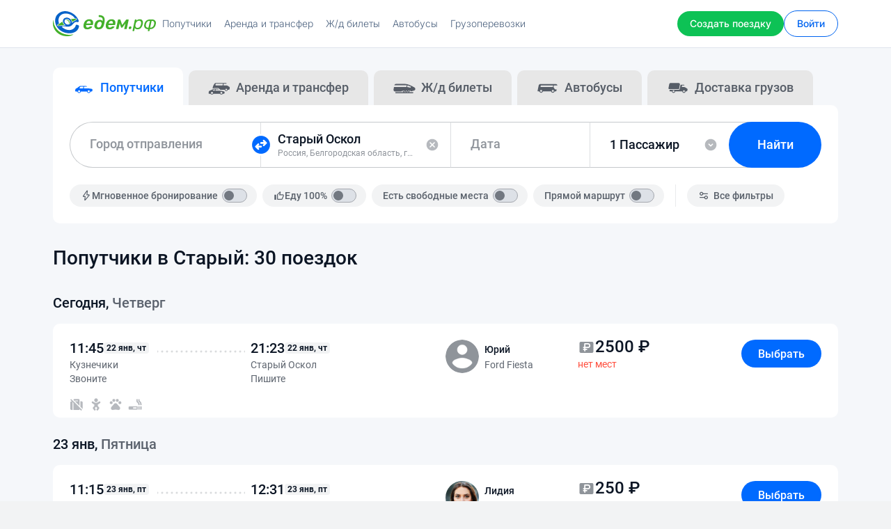

--- FILE ---
content_type: text/html; charset=UTF-8
request_url: https://xn--d1abb2a.xn--p1ai/routes/to/staryy-oskol
body_size: 53204
content:

<!DOCTYPE html>
<html lang="ru-RU">
<head>
    <meta charset="UTF-8">
    <meta http-equiv="X-UA-Compatible" content="IE=edge">
    <meta name="viewport" content="width=device-width, initial-scale=1.0, maximum-scale=5.0, user-scalable=yes">
    <meta name="format-detection" content="telephone=no">
    <meta name="apple-mobile-web-app-title" content="Едем.рф">
    <meta name="msapplication-TileColor" content="#ffffff">
    <meta name="theme-color" content="#ffffff">
    <meta name="csrf-param" content="_csrf">
<meta name="csrf-token" content="Hf-qtPvfMZXOJ9DVY-o4uA-GuNBHV6t3CZRMQFjDwCZFyvXtyLIB5qNTsYZUjA3CfbbCoQZ67ShK2B8pMaC1Qg==">
    <title>Найти попутчиков в Старый — 30 поездок — ЕДЕМ.РФ</title>
    <meta name="description" content="Поиск попутчиков для совместных поездок в Старый на любую дату, мгновенное бронирование">
<meta name="keywords" content="Поиск попутчиков в город Старый Оскол">
<meta property="og:title" content="Едем.рф">
<meta property="og:description" content="ЖД билеты, Автобусы, Попутчики, Аренда авто, Доставка, Грузоперевозки. Низкие цены на поезд, расписание, трансфер на автомобиле, перевозка грузов.">
<meta property="og:image" content="https://xn--d1abb2a.xn--p1ai/images/og/og-background-light-1.png">
<meta property="og:type" content="website">
<meta property="og:url" content="https://xn--d1abb2a.xn--p1ai">
<meta property="og:site_name" content="Едем.рф">
<meta property="og:locale" content="ru_RU">
<link href="https://xn--d1abb2a.xn--p1ai/routes/to/staryy-oskol" rel="canonical">
<link href="/dist/vendor.76b9a33e79a4940d95f9.css" rel="stylesheet">
<link href="/dist/app.71c946d3d01ee17d150d.css" rel="stylesheet">    <link rel="icon" type="image/svg" href="/favicons/favicon.svg">
    <link rel="icon" type="image/png" sizes="32x32" href="/favicons/favicon-32x32.png">
    <link rel="icon" type="image/png" sizes="16x16" href="/favicons/favicon-16x16.png">
    <link rel="apple-touch-icon" sizes="180x180" href="/favicons/apple-touch-icon.png">
    <link rel="mask-icon" href="/favicons/safari-pinned-tab.svg" color="#006aff">
    <link rel="manifest" href="/android.manifest.json">

    <!--[if lt IE 9]>
    <script src="https://oss.maxcdn.com/html5shiv/3.7.2/html5shiv.min.js"></script>
    <script src="https://oss.maxcdn.com/respond/1.4.2/respond.min.js"></script>
    <![endif]-->
    
<script type="text/javascript">
    window.app = {"api":{"endpoints":{"CREATE_ADVERTISING":"https://api.edemrf.com/v44/advertising","AUTH_LOGIN":"https://api.edemrf.com/v44/auth/login","AUTH_SOCIAL_NETWORK_LOGIN":"https://api.edemrf.com/v44/auth/social-network/login","AUTH_SOCIAL_NETWORK_UPDATE_INFO":"https://api.edemrf.com/v44/auth/social-network/info","AUTH_REGISTER":"https://api.edemrf.com/v44/auth/register","AUTH_LOGOUT":"https://api.edemrf.com/v44/auth/logout","AUTH_SEND_PHONE_CONFIRM":"https://api.edemrf.com/v44/auth/phone/confirm","AUTH_VERIFY_PHONE_BY_CODE":"https://api.edemrf.com/v44/auth/phone/code/verify","AUTH_VERIFY_PHONE_BY_OUTGOING_CALL":"https://api.edemrf.com/v44/auth/phone/outgoing-call/verify","AUTH_FORGOT_PASSWORD_SEND_PHONE_CONFIRM":"https://api.edemrf.com/v44/auth/forgot-password/phone/confirm","AUTH_FORGOT_PASSWORD_VERIFY_PHONE_BY_CODE":"https://api.edemrf.com/v44/auth/forgot-password/phone/code/verify","AUTH_FORGOT_PASSWORD_VERIFY_PHONE_BY_OUTGOING_CALL":"https://api.edemrf.com/v44/auth/forgot-password/phone/outgoing-call/verify","AUTH_FORGOT_PASSWORD_RESET":"https://api.edemrf.com/v44/auth/forgot-password/reset","ACCOUNT_SHOW_CREDENTIALS":"https://api.edemrf.com/v44/account","ACCOUNT_SHOW_BLOCKING":"https://api.edemrf.com/v44/account/blocking","ACCOUNT_UPDATE_PERSONAL_SEX":"https://api.edemrf.com/v44/account/personal/sex","ACCOUNT_UPDATE_PERSONAL_BIRTHDAY":"https://api.edemrf.com/v44/account/personal/birthday","ACCOUNT_UPDATE_PERSONAL_NAME":"https://api.edemrf.com/v44/account/personal/name","ACCOUNT_UPDATE_DRIVER_CAR_NAME":"https://api.edemrf.com/v44/account/driver/car-name","ACCOUNT_UPDATE_PASSWORD":"https://api.edemrf.com/v44/account/password","ACCOUNT_REMOVE":"https://api.edemrf.com/v44/account","ACCOUNT_UPDATE_IMAGE":"https://api.edemrf.com/v44/account/image","ACCOUNT_REMOVE_IMAGE":"https://api.edemrf.com/v44/account/image","ACCOUNT_UPDATE_PHONE":"https://api.edemrf.com/v44/account/phone","ACCOUNT_VERIFY_PHONE_BY_CODE":"https://api.edemrf.com/v44/account/phone/code/verify","ACCOUNT_VERIFY_PHONE_BY_OUTGOING_CALL":"https://api.edemrf.com/v44/account/phone/outgoing-call/verify","ACCOUNT_UPDATE_EMAIL":"https://api.edemrf.com/v44/account/email","ACCOUNT_CONFIRM_EMAIL":"https://api.edemrf.com/v44/account/email/confirm","ACCOUNT_VERIFY_EMAIL_BY_CODE":"https://api.edemrf.com/v44/account/email/code/verify","ACCOUNT_UPDATE_NOTIFY_EMAIL":"https://api.edemrf.com/v44/account/notify/email","ACCOUNT_UPDATE_NOTIFY_PUSH":"https://api.edemrf.com/v44/account/notify/push","ACCOUNT_UPDATE_NOTIFY_SMS":"https://api.edemrf.com/v44/account/notify/sms","ACCOUNT_LIST_USER_CARS":"https://api.edemrf.com/v44/account/cars","ACCOUNT_SHOW_USER_CAR":"https://api.edemrf.com/v44/account/cars/:id","ACCOUNT_CREATE_USER_CAR":"https://api.edemrf.com/v44/account/cars","ACCOUNT_UPDATE_USER_CAR":"https://api.edemrf.com/v44/account/cars/:id","ACCOUNT_REMOVE_USER_CAR":"https://api.edemrf.com/v44/account/cars/:id","ACCOUNT_LIST_REFUND_CARDS":"https://api.edemrf.com/v44/account/refunds-cards","ACCOUNT_SHOW_REFUND_CARD":"https://api.edemrf.com/v44/account/refunds-cards/:id","ACCOUNT_CREATE_REFUND_CARD":"https://api.edemrf.com/v44/account/refunds-cards","ACCOUNT_REMOVE_REFUND_CARD":"https://api.edemrf.com/v44/account/refunds-cards/:id","ACCOUNT_SHOW_USER_PASSENGER_SUBSCRIPTION":"https://api.edemrf.com/v44/account/passenger-subscription","ACCOUNT_SHOW_USER_PASSENGER_SUBSCRIPTION_EXPAND":"https://api.edemrf.com/v44/account/passenger-subscription/expand","ACCOUNT_COMPANY":"https://api.edemrf.com/v44/account/company","ACCOUNT_TRUCKS":"https://api.edemrf.com/v44/account/trucks","GET_ALERTS":"https://api.edemrf.com/v44/alerts","LAST_BLOG_ARTICLES":"https://api.edemrf.com/v44/blog-articles/last","LIST_BLOG_ARTICLES":"https://api.edemrf.com/v44/blog-articles","SHOW_BLOG_ARTICLE":"https://api.edemrf.com/v44/blog-articles/:slug","VALIDATE_BUSES_TRIPS_SEARCH":"https://api.edemrf.com/v44/bus/trips/validate-search","SEARCH_BUSES_CITIES":"https://api.edemrf.com/v44/bus/cities/search","LIST_BUSES_CITIES":"https://api.edemrf.com/v44/bus/cities","LIST_BUSES_TRIPS":"https://api.edemrf.com/v44/bus/trips","SHOW_BUS_TRIP":"https://api.edemrf.com/v44/bus/trips/:hash","SHOW_BUS_TRIP_DETAILS":"https://api.edemrf.com/v44/bus/trips/:hash/details","SHOW_BUS_TRIP_ROUTE":"https://api.edemrf.com/v44/bus/trips/:hash/route","SHOW_BUS_TRIP_MIN_PRICE":"https://api.edemrf.com/v44/bus/trips/min-price","CREATE_BUS_TICKET_RESERVATION":"https://api.edemrf.com/v44/bus/trips/reservation/create","CANCEL_BUS_TICKET_RESERVATION":"https://api.edemrf.com/v44/bus/trips/reservation/:hash/cancel","LIST_BUS_TICKET_RESERVATION_INSURANCES":"https://api.edemrf.com/v44/bus/trips/reservation/:hash/insurances","ATTACH_BUS_TICKET_RESERVATION_INSURANCES":"https://api.edemrf.com/v44/bus/trips/reservation/:hash/insurances","PAY_BUS_TICKET_RESERVATION_CARD":"https://api.edemrf.com/v44/bus/trips/reservation/:hash/payments/card","PAY_BUS_TICKET_RESERVATION_OTHER_METHODS":"https://api.edemrf.com/v44/bus/trips/reservation/:hash/payments/yookassa","ACCOUNT_SHOW_BUS_ORDER_URL":"https://api.edemrf.com/v44/bus/trips/order/:hash","ACCOUNT_SHOW_BUS_ORDER_BLANK_URL":"https://api.edemrf.com/v44","ACCOUNT_SHOW_BUS_ORDER_TRIP_URL":"https://api.edemrf.com/v44/bus/trips/order/:hash/trip","ACCOUNT_CANCEL_BUS_ORDER_PASSENGERS_URL":"https://api.edemrf.com/v44","ACCOUNT_LIST_BUSES_ORDERS":"https://api.edemrf.com/v44/bus/account/orders","LIST_SEO_BUSES_PROMO_POPULAR_ROUTES":"https://api.edemrf.com/v44/bus/seo/promo-popular-routes","LIST_SEO_BUSES_REGIONS":"https://api.edemrf.com/v44/bus/seo/regions","LIST_SEO_BUSES_REGIONS_WITH_LETTER":"https://api.edemrf.com/v44/bus/seo/regions/letter/:letter","LIST_SEO_BUSES_CITIES_BY_REGION":"https://api.edemrf.com/v44/bus/seo/region/:slug/cities","LIST_SEO_BUSES_CITIES_BY_REGION_WITH_LETTER":"https://api.edemrf.com/v44/bus/seo/region/:slug/cities/letter/:letter","LIST_SEO_BUSES_PROMO_STATIONS":"https://api.edemrf.com/v44/bus/seo/promo-stations","LIST_SEO_BUSES_PROMO_ROUTES":"https://api.edemrf.com/v44/bus/seo/promo-routes","LIST_SEO_BUSES_STATIONS":"https://api.edemrf.com/v44/bus/seo/city/:slug/stations","LIST_SEO_BUSES_ROUTES":"https://api.edemrf.com/v44/bus/seo/routes","LIST_SEO_BUSES_ROUTES_WITH_LETTER":"https://api.edemrf.com/v44/bus/seo/routes/letter/:letter","LIST_SEO_BUSES_SCHEDULE":"https://api.edemrf.com/v44/bus/seo/schedule/:slug","ACCOUNT_LIST_BOOKINGS":"https://api.edemrf.com/v44/account/bookings","CREATE_BOOKING":"https://api.edemrf.com/v44/bookings","TRAVEL_PAYOUTS_EXPORT":"https://api.edemrf.com/v44/travel-payouts-reports/export","ACCOUNT_GET_BOOKING":"https://api.edemrf.com/v44/account/bookings/:id","ACCOUNT_APPROVE_BOOKING":"https://api.edemrf.com/v44/account/bookings/:id/approve","ACCOUNT_REJECT_BOOKING":"https://api.edemrf.com/v44/account/bookings/:id/reject","ACCOUNT_CANCEL_BOOKING":"https://api.edemrf.com/v44/account/bookings/:id/cancel","ACCOUNT_PAY_BOOKING":"https://api.edemrf.com/v44/account/bookings/:id/pay","ACCOUNT_BOOKING_REASONS_LIST":"https://api.edemrf.com/v44/account/bookings/reasons","ACCOUNT_BOOKINGS_CONTACTS_URL":"https://api.edemrf.com/v44/account/bookings/:id/contacts","ACCOUNT_BOOKINGS_ALLOW_URL":"https://api.edemrf.com/v44/account/bookings/:id/approve/allow","CREATE_ROUTE_DRAFT":"https://api.edemrf.com/v44/routes-drafts","SHOW_ROUTE_DRAFT":"https://api.edemrf.com/v44/routes-drafts","UPDATE_ROUTE_DRAFT_INFO":"https://api.edemrf.com/v44/routes-drafts/info","UPDATE_ROUTE_DRAFT_INFO_THROUGH_CITIES":"https://api.edemrf.com/v44/routes-drafts/info/through-cities","UPDATE_ROUTE_DRAFT_DATE":"https://api.edemrf.com/v44/routes-drafts/date","UPDATE_ROUTE_DRAFT_THROUGH_DATES":"https://api.edemrf.com/v44/routes-drafts/through-dates","UPDATE_ROUTE_DRAFT_CAR":"https://api.edemrf.com/v44/routes-drafts/car","UPDATE_ROUTE_DRAFT_DETAILS":"https://api.edemrf.com/v44/routes-drafts/details","UPDATE_ROUTE_DRAFT_INSTANT_BOOKING":"https://api.edemrf.com/v44/routes-drafts/instant-booking","UPDATE_ROUTE_DRAFT_COSTS":"https://api.edemrf.com/v44/routes-drafts/costs","UPDATE_ROUTE_DRAFT_PUBLICATION_TYPE":"https://api.edemrf.com/v44/routes-drafts/publication-type","UPDATE_ROUTE_DRAFT_PAYMENT_TYPE":"https://api.edemrf.com/v44/routes-drafts/payment-type","UPDATE_ROUTE_DRAFT_REFUND_CARDS":"https://api.edemrf.com/v44/routes-drafts/refund-cards","UPDATE_ROUTE_DRAFT_PROMO_PACKAGE":"https://api.edemrf.com/v44/routes-drafts/promo-package","COMPLETE_ROUTE_DRAFT":"https://api.edemrf.com/v44/routes-drafts/complete","LIST_ROUTE_DRAFT_THROUGH_CITIES_SUGGESTIONS":"https://api.edemrf.com/v44/routes-drafts/through-cities-suggestions","LIST_ROUTE_DRAFT_THROUGH_DATES":"https://api.edemrf.com/v44/routes-drafts/through-dates","LIST_ROUTE_DRAFT_PROMO_PACKAGES":"https://api.edemrf.com/v44/routes-drafts/promo-packages","VALIDATE_ROUTES_SEARCH":"https://api.edemrf.com/v44/routes/validate-search","LIST_ROUTES":"https://api.edemrf.com/v44/routes","LIST_PROMO_POPULAR_ROUTES":"https://api.edemrf.com/v44/routes/promo-popular","SHOW_ROUTE":"https://api.edemrf.com/v44/routes/:id","LIST_ROUTE_BOOKINGS":"https://api.edemrf.com/v44/routes/:id/bookings","LIST_ROUTES_PASSENGERS_SUBSCRIPTIONS":"https://api.edemrf.com/v44/routes/passengers-subscriptions","CONFIRM_PAY_ROUTE":"https://api.edemrf.com/v44/routes/:id/confirm-pay","EXPORT_ROUTES":"https://api.edemrf.com/v44/routes/export","ACCOUNT_LIST_ROUTES":"https://api.edemrf.com/v44/account/routes","ACCOUNT_ARCHIVE_LIST_ROUTES":"https://api.edemrf.com/v44/account/routes?status=archive","ACCOUNT_LIST_ROUTE_BOOKINGS":"https://api.edemrf.com/v44/account/routes/:id/bookings","ACCOUNT_LIST_ROUTES_PROMO_PACKAGES":"https://api.edemrf.com/v44/account/routes/promo-packages","ACCOUNT_LIST_ROUTES_BOOKINGS_PACKAGES":"https://api.edemrf.com/v44/account/routes/bookings-packages","ACCOUNT_SHOW_ROUTE":"https://api.edemrf.com/v44/account/routes/:id","ACCOUNT_SHOW_ROUTE_THROUGH_DATES":"https://api.edemrf.com/v44/account/routes/:id/through-dates","ACCOUNT_REMOVE_ROUTE":"https://api.edemrf.com/v44/account/routes/:id","ACCOUNT_EDIT_LOCATOR_ROUTE":"https://api.edemrf.com/v44/account/routes/:id/locator","ACCOUNT_DUPLICATE_ROUTE":"https://api.edemrf.com/v44/account/routes/:id/duplicate","ACCOUNT_UPDATE_ROUTE_INFO":"https://api.edemrf.com/v44/account/routes/:id/info","ACCOUNT_UPDATE_ROUTE":"https://api.edemrf.com/v44/account/routes/:id","ACCOUNT_UPDATE_ROUTE_THROUGH_DATES":"https://api.edemrf.com/v44/account/routes/:id/update-through-dates","ACCOUNT_UPDATE_ROUTE_DETAILS":"https://api.edemrf.com/v44/account/routes/:id/details","ACCOUNT_ROUTE_REASONS_LIST":"https://api.edemrf.com/v44/account/routes/reasons","ACCOUNT_SHOW_ROUTE_REVIEW_SUGGESTION":"https://api.edemrf.com/v44/account/routes/:id/reviews-suggestions","ACCOUNT_REMOVE_ROUTE_REVIEW_SUGGESTION":"https://api.edemrf.com/v44/account/routes/:id/reviews-suggestions","CREATE_ROUTE_SUBSCRIPTION":"https://api.edemrf.com/v44/routes-subscriptions/create","VERIFY_EMAIL_ROUTE_SUBSCRIPTION":"https://api.edemrf.com/v44/routes-subscriptions/verify-email","REMOVE_ROUTE_SUBSCRIPTION":"https://api.edemrf.com/v44/routes-subscriptions/remove/:hash","CREATE_USER_SUBSCRIPTION_TOKEN":"https://api.edemrf.com/v44/users-subscriptions-tokens/create","SHOW_POPULAR_ROUTE":"https://api.edemrf.com/v44/seo/route","LIST_POPULAR_ROUTES":"https://api.edemrf.com/v44/seo/routes","INDEX_POPULAR_ROUTES":"https://api.edemrf.com/v44/seo/routes/index","INDEX_BY_LETTER_POPULAR_ROUTES":"https://api.edemrf.com/v44/seo/routes/:letter","SHOW_POPULAR_CITY":"https://api.edemrf.com/v44/seo/city","LIST_POPULAR_CITIES":"https://api.edemrf.com/v44/seo/cities/:letter","SHOW_SEO_TAG":"https://api.edemrf.com/v44/seo/tag","SEARCH_SEO_TAG":"https://api.edemrf.com/v44/seo/tag/search","AUTOCOMPLETE_CARS_BRANDS":"https://api.edemrf.com/v44/cars/brands","AUTOCOMPLETE_CARS_MODELS":"https://api.edemrf.com/v44/cars/brands/:id/models","CHAT_DIALOGUES_LIST":"https://api.edemrf.com/v44/chat/dialogues","CHAT_REMOVE_DIALOGUE":"https://api.edemrf.com/v44/chat/dialogues/:code","CHAT_UPDATE_NOTIFICATIONS_COUNTERS":"https://api.edemrf.com/v44/chat/dialogues/:code/counters","CHAT_USERS_MESSAGES_LIST":"https://api.edemrf.com/v44/chat/users/:id/messages","CHAT_CREATE_USER_MESSAGE":"https://api.edemrf.com/v44/chat/users/:id/messages","CITIES":"https://api.edemrf.com/v44/cities","AUTOCOMPLETE_CITIES":"https://api.edemrf.com/v44/cities/search","GET_CITY":"https://api.edemrf.com/v44/cities/:id","GET_THROUGH_CITIES_SUGGESTIONS":"https://api.edemrf.com/v44","COMPLAINTS_REASONS_LIST":"https://api.edemrf.com/v44/complaints/reasons","CREATE_COMPLAINT_USER":"https://api.edemrf.com/v44/users/:id/complaints","CREATE_DISPUTE":"https://api.edemrf.com/v44/routes/:id/disputes","LIST_FAQ_CATEGORIES":"https://api.edemrf.com/v44/faq/categories/:slug","SHOW_FAQ_ARTICLE":"https://api.edemrf.com/v44/faq/articles/:slug","LIKE_ARTICLE":"https://api.edemrf.com/v44/faq/articles/:id/like","DISLIKE_ARTICLE":"https://api.edemrf.com/v44/faq/articles/:id/dislike","CREATE_FEEDBACK":"https://api.edemrf.com/v44/feedback","LIST_FEEDBACK_CATEGORIES":"https://api.edemrf.com/v44/feedback/categories","ACCOUNT_NOTIFICATION_LIST":"https://api.edemrf.com/v44/account/notifications","SHOW_PAGE":"https://api.edemrf.com/v44/pages/:slug","ACCOUNT_VALIDATE_REPLENISH_BALANCE":"https://api.edemrf.com/v44/account/payments/balance","ACCOUNT_REPLENISH_BALANCE_CARD":"https://api.edemrf.com/v44/account/payments/balance/card","ACCOUNT_REPLENISH_BALANCE_RESERVE_CARD":"https://api.edemrf.com/v44/account/payments/balance/reserve-card","ACCOUNT_REPLENISH_BALANCE_GOOGLE_PAY":"https://api.edemrf.com/v44/account/payments/balance/google-pay","ACCOUNT_REPLENISH_BALANCE_APPLE_PAY":"https://api.edemrf.com/v44/account/payments/balance/apple-pay","ACCOUNT_REPLENISH_BALANCE_SBP":"https://api.edemrf.com/v44/account/payments/balance/sbp","ACCOUNT_REPLENISH_BALANCE_OTHER_METHODS":"https://api.edemrf.com/v44/account/payments/balance/yookassa","ACCOUNT_GET_PAYMENT":"https://api.edemrf.com/v44/account/payments/:id","ACCOUNT_LIST_PAYMENTS_DEPOSITS":"https://api.edemrf.com/v44/account/payments/deposits","ACCOUNT_LIST_PAYMENTS_TRANSFERS":"https://api.edemrf.com/v44/account/payments/transfers","ACCOUNT_BUY_UNBLOCKING":"https://api.edemrf.com/v44/account/blocking/pay","ACCOUNT_BUY_ROUTE_PASSENGERS_SUBSCRIPTIONS":"https://api.edemrf.com/v44/account/routes/passengers-subscriptions/:id/buy","ACCOUNT_BUY_ROUTE_PROMO_PACKAGE":"https://api.edemrf.com/v44/account/routes/promo-packages/:id/buy","ACCOUNT_BUY_ROUTE_BOOKING_PACKAGE":"https://api.edemrf.com/v44/account/routes/bookings-packages/:id/buy","VALIDATE_RAILWAY_TRIPS_SEARCH":"https://api.edemrf.com/v44/railway/validate-search","GET_CLASS_OF_SERVICES":"https://api.edemrf.com/v44/railway/class-of-services","GET_CARRIERS":"https://api.edemrf.com/v44/railway/carriers","LIST_SEO_RAILWAY_REGIONS":"https://api.edemrf.com/v44/railway/seo/regions","LIST_SEO_RAILWAY_REGIONS_WITH_LETTER":"https://api.edemrf.com/v44/railway/seo/regions/letter/:letter","LIST_SEO_RAILWAY_CITIES_BY_REGION":"https://api.edemrf.com/v44/railway/seo/region/:slug/cities","LIST_SEO_RAILWAY_CITIES_BY_REGION_WITH_LETTER":"https://api.edemrf.com/v44/railway/seo/region/:slug/cities/letter/:letter","LIST_SEO_RAILWAY_STATIONS":"https://api.edemrf.com/v44/railway/seo/city/:slug/stations","LIST_SEO_RAILWAY_PROMO_ROUTES":"https://api.edemrf.com/v44/railway/seo/promo-popular-routes","LIST_SEO_RAILWAY_ROUTES":"https://api.edemrf.com/v44/railway/seo/routes","LIST_SEO_RAILWAY_ROUTES_WITH_LETTER":"https://api.edemrf.com/v44/railway/seo/routes/letter/:letter","LIST_SEO_RAILWAY_SCHEDULE":"https://api.edemrf.com/v44/railway/trains/schedules/:slug","ACCOUNT_LIST_REVIEWS":"https://api.edemrf.com/v44/account/reviews","ACCOUNT_SHOW_REVIEW_REPLY":"https://api.edemrf.com/v44/account/reviews/:id/reply","ACCOUNT_CREATE_REVIEW_REPLY":"https://api.edemrf.com/v44/account/reviews/:id/reply","ACCOUNT_REMOVE_REVIEW_REPLY":"https://api.edemrf.com/v44/account/reviews/:id/reply","ACCOUNT_SHOW_LAST_REVIEW_SUGGESTION":"https://api.edemrf.com/v44/account/reviews-suggestions/last","VALIDATE_RENTING_ROUTES_SEARCH":"https://api.edemrf.com/v44/renting/routes/validate-search","CREATE_RENTING_STATISTIC":"https://api.edemrf.com/v44/renting/statistics","RENTING_SEO_POPULAR_ROUTES_INDEX":"https://api.edemrf.com/v44/renting/seo/popular-routes","RENTING_SEO_POPULAR_ROUTES_LIST_BY_LETTER":"https://api.edemrf.com/v44/renting/seo/popular-routes/letter/:letter","VALIDATE_TRUCKING_ROUTES_SEARCH":"https://api.edemrf.com/v44/trucking/routes/validate-search","CREATE_TRUCKING_STATISTIC":"https://api.edemrf.com/v44/trucking/statistics","TRUCKING_SEO_POPULAR_ROUTES_INDEX":"https://api.edemrf.com/v44/trucking/seo/popular-routes","TRUCKING_SEO_POPULAR_ROUTES_LIST_BY_LETTER":"https://api.edemrf.com/v44/trucking/seo/popular-routes/letter/:letter","SHOW_USER":"https://api.edemrf.com/v44/users/:id","SHOW_CONTACTS_USER":"https://api.edemrf.com/v44/users/:id/contacts","LIST_USERS_REVIEWS":"https://api.edemrf.com/v44/users/:id/reviews","CREATE_USER_REVIEW":"https://api.edemrf.com/v44/users/:id/reviews","LIST_CARPOOLING_BANNERS":"https://api.edemrf.com/v44/banners/carpooling","LIST_BUSES_BANNERS":"https://api.edemrf.com/v44/banners/bus","LIST_RENTING_BANNERS":"https://api.edemrf.com/v44/banners/renting","LIST_TRUCKING_BANNERS":"https://api.edemrf.com/v44/banners/trucking","WRITE_FRONT_ERRORS":"https://api.edemrf.com/v44/logs/front-errors"}},"config":{"socket":{"url":"https://socket.edemrf.com:3000"},"colors":[{"id":1,"name":"Черный","code":"#272727"},{"id":2,"name":"Серебристый","code":"linear-gradient(180deg, #F1F1F1 0%, #B6B4B4 100%)"},{"id":3,"name":"Серый","code":"#9C9999"},{"id":4,"name":"Белый","code":"#FFFFFF"},{"id":5,"name":"Красный","code":"#FF2500"},{"id":6,"name":"Розовый","code":"#FFC0CB"},{"id":7,"name":"Оранжевый","code":"#FF8345"},{"id":8,"name":"Золотистый","code":"linear-gradient(180deg, #FFF6A6 0%, #FFB648 100%)"},{"id":9,"name":"Желтый","code":"#FDE90F"},{"id":10,"name":"Зеленый","code":"#35BA2B"},{"id":11,"name":"Голубой","code":"#36A1FF"},{"id":12,"name":"Синий","code":"#334DFF"},{"id":13,"name":"Фиолетовый","code":"#9966CC"},{"id":14,"name":"Пурпурный","code":"#C60019"},{"id":15,"name":"Коричневый","code":"#926547"},{"id":16,"name":"Бежевый","code":"#F1D9B2"}]},"featureFlags":{"AUTH_GOOGLE_FORBIDDEN_POPUP":true,"AUTH_TYPES_FORBIDDEN_BANNER":false,"CAPTCHA":true,"PAYMENT_RESERVE_CARD":true,"PAYMENT_SBP":true,"CARPOOLING_ONLINE_PAYMENT":false,"CARPOOLING_SEARCH_PROMO_BANNERS":false,"CARPOOLING_ROUTES_BOOKINGS_COST":false,"REVIEWS_USER_RATING_COUNT":false,"REVIEWS_ACCOUNT_LIST":true,"REVIEWS_PUBLIC_LIST":true,"RENTING_COMMENT":true,"RENTING_CREATE_CALCULATION":true,"CARPOOLING_BOOKINGS_AUTOREJECT_BY_TIMEOUT":true,"CARPOOLING_INCREASED_COSTS_CONSTRAINTS":false,"CARPOOLING_PARCELS":false},"user":[]};
</script>
    <script async type="text/javascript">
    (function(m, e, t, r, i, k, a) {
        m[i] = m[i] || function() {(m[i].a = m[i].a || []).push(arguments);};
        m[i].l = 1 * new Date();
        for (var j = 0; j < document.scripts.length; j++) {if (document.scripts[j].src === r) { return; }}
        k = e.createElement(t), a = e.getElementsByTagName(t)[0], k.async = 1, k.src = r, a.parentNode.insertBefore(k, a);
    })(window, document, 'script', 'https://mc.yandex.ru/metrika/tag.js', 'ym');
    ym(37663620, 'init', {clickmap: true, trackLinks: true, accurateTrackBounce: true, webvisor: true, trackHash: true});
</script>

<script async type="text/javascript">
    window.dataLayer = window.dataLayer || [];

    function gtag() {
        dataLayer.push(arguments);
    }

    gtag('js', new Date());
    gtag('config', 'G-J60V0RDKRM');
</script>

<script async type="text/javascript">
    var _tmr = window._tmr || (window._tmr = []);
    _tmr.push({id: '3266923', type: 'pageView', start: (new Date()).getTime(), pid: 'USER_ID'});
    _tmr.push({type: 'itemView', productid: 'VALUE', pagetype: 'VALUE', list: 'VALUE', totalvalue: 'VALUE'});
    (function(d, w, id) {
        if (d.getElementById(id)) {
            return;
        }
        var ts = d.createElement('script');
        ts.type = 'text/javascript';
        ts.async = true;
        ts.id = id;
        ts.src = 'https://top-fwz1.mail.ru/js/code.js';
        var f = function() {
            var s = d.getElementsByTagName('script')[0];
            s.parentNode.insertBefore(ts, s);
        };
        if (w.opera == '[object Opera]') { d.addEventListener('DOMContentLoaded', f, false); } else { f(); }
    })(document, window, 'tmr-code');
</script>

<script async type="text/javascript">
    !function() {
        var t = document.createElement('script');
        t.type = 'text/javascript', t.async = !0, t.src = 'https://vk.com/js/api/openapi.js?169', t.onload = function() {VK.Retargeting.Init('VK-RTRG-1532899-dY7Za'), VK.Retargeting.Hit();}, document.head.appendChild(t);
    }();
</script>
</head>

<body class="no-scroll">


<noscript>
    <img src="https://mc.yandex.ru/watch/37663620" style="position:absolute; left:-9999px;" alt="" rel="nofollow"/>
    <img src="https://top-fwz1.mail.ru/counter?id=3266923;js=na" style="position:absolute;left:-9999px;" alt="Top.Mail.Ru" rel="nofollow"/>
    <img src="https://vk.com/rtrg?p=VK-RTRG-1532899-dY7Za" style="position:fixed; left:-999px;" alt="" rel="nofollow"/>
</noscript>
<div class="start-curtain active">
</div>

<div class="root-wrap ">
    <div class="b-header-root">
        

<header class="b-header" itemscope itemtype="https://schema.org/WPHeader" rel="js-header">
    <div class="b-header__wrapper">
        <div class="b-header__inner">
            <button type="button" class="b-header__burger b-burger" rel="js-burger-menu">
                <div class="b-burger__notification-bullet b-notification-bullet b-notification-bullet--hidden"></div>

                <span class="b-burger__item"></span>
            </button>

            <a data-test-id="header_logo" href="/" class="b-header__logotype" title="Едем.рф">
                <img src="/images/logotype.svg" alt="Едем.рф" />
            </a>

            <nav class="b-header__top-navigation b-top-navigation" itemscope itemtype="https://schema.org/SiteNavigationElement">
                <ul class="b-top-navigation__list">
                    <li class="b-top-navigation__item">
                        <a data-test-id="header_service_carpooling" href="/routes" itemprop="url" class="b-top-navigation__link ">
                            <span itemprop="name">Попутчики</span>
                        </a>
                    </li>

                    <li class="b-top-navigation__item">
                        <a data-test-id="header_service_renting" href="/renting" itemprop="url" class="b-top-navigation__link ">
                            <span itemprop="name">Аренда и трансфер</span>
                        </a>
                    </li>

                    <li class="b-top-navigation__item">
                        <a data-test-id="header_service_railway" href="/train" itemprop="url" class="b-top-navigation__link ">
                            <span itemprop="name">Ж/д билеты</span>
                        </a>
                    </li>

                    <li class="b-top-navigation__item">
                        <a data-test-id="header_service_buses" href="/buses" itemprop="url" class="b-top-navigation__link ">
                            <span itemprop="name">Автобусы</span>
                        </a>
                    </li>

                    <li class="b-top-navigation__item">
                        <a data-test-id="header_service_trucking" href="/trucking" itemprop="url" class="b-top-navigation__link ">
                            <span itemprop="name">Грузоперевозки</span>
                        </a>
                    </li>
                </ul>
            </nav>

            <a data-test-id="header_create_route" href="/create-route" class="b-header__button b-button b-button--primary">
                <span itemprop="name">Создать поездку</span>
            </a>

            <div class="b-header__user-block b-user-block">
                                    <div class="b-user-block__actions">
                        <nav class="b-user-block__navigation">
                            <ul class="b-user-block__list">
                                <li class="b-user-block__list-item">
                                    <a data-test-id="header_login" href="/auth/login" class="b-user-block__button b-button b-button--secondary">
                                        <span itemprop="name">Войти</span>
                                    </a>
                                </li>
                            </ul>
                        </nav>
                    </div>
                
                
<div class="b-header-menu" rel="js-header-menu">
    <div class="b-header-menu__inner" rel="js-header-menu-inner">
        <div class="b-header-menu__row">
            <button type="button" class="b-header__burger b-burger b-burger--active" rel="js-burger-menu-close">
                <span class="b-burger__item"></span>
            </button>

            <a data-test-id="sider_header_logo" href="/" title="Едем.рф" class="b-burger__link">
                <svg width="148" height="36" viewBox="0 0 148 36" fill="none" xmlns="http://www.w3.org/2000/svg">
                    <path fill-rule="evenodd" clip-rule="evenodd" d="M52.4241 11.652C50.4407 11.652 48.7329 12.2334 47.2996 13.3962C45.8663 14.5592 44.8883 16.1597 44.3656 18.1992C44.1852 18.9685 44.0858 19.4159 44.0682 19.5407C43.9777 20.0237 43.9329 20.5695 43.9329 21.1775C43.9329 22.7698 44.4015 23.995 45.3391 24.8535C46.2763 25.7122 47.6105 26.1415 49.3412 26.1415C50.5852 26.1415 51.7251 25.9311 52.762 25.5109C53.7986 25.0908 54.6369 24.5943 55.277 24.0217C55.9167 23.4494 56.2999 22.9483 56.4263 22.5191C56.4622 22.3581 56.4352 22.224 56.3451 22.1165C56.2548 22.0091 56.1288 21.9555 55.9666 21.9555H53.5869C53.3706 21.9555 53.2082 21.9781 53.1001 22.0226C52.9919 22.0674 52.8386 22.1881 52.6404 22.3848C51.811 23.2078 50.8827 23.6189 49.8552 23.6189C49.1155 23.6189 48.5524 23.3821 48.1651 22.9079C47.7771 22.4341 47.5836 21.8211 47.5836 21.07C47.5836 20.7841 47.6107 20.4796 47.6646 20.1576L47.7188 19.943H56.6698C56.868 19.943 57.0437 19.8805 57.1971 19.7553C57.3501 19.6303 57.4447 19.478 57.4811 19.2991L57.6162 18.7356C57.7604 17.9841 57.8327 17.3135 57.8327 16.7231C57.8327 15.1493 57.3772 13.9103 56.467 13.0068C55.5565 12.1037 54.2089 11.6519 52.4242 11.6519L52.4241 11.652ZM54.1277 17.6088V17.6626H48.2054V17.6088C48.4219 16.5536 48.8633 15.7083 49.5306 15.0732C50.1973 14.4385 50.9908 14.1206 51.9102 14.1206C52.6673 14.1206 53.244 14.3398 53.6409 14.7779C54.0373 15.2165 54.2358 15.8109 54.2358 16.5624C54.2358 16.9204 54.1994 17.2692 54.1277 17.6088ZM66.5721 5.74878C66.3736 5.74878 66.2071 5.81184 66.0718 5.93667C65.9366 6.06194 65.8691 6.22299 65.8691 6.41969V7.78805C65.8691 7.98504 65.932 8.14147 66.0582 8.25765C66.1842 8.37411 66.3463 8.43198 66.545 8.43198C68.3299 8.50355 69.6144 8.86592 70.3985 9.51865C71.1827 10.1718 71.5749 11.169 71.5749 12.5105C71.5749 13.0116 71.5208 13.575 71.4126 14.2008C70.439 13.092 69.1681 12.5372 67.5998 12.5372C65.5805 12.5372 63.9356 13.0606 62.6646 14.1069C61.3936 15.1533 60.5235 16.5982 60.0549 18.4403C59.8927 19.0487 59.7753 19.5941 59.7034 20.0771C59.6313 20.4529 59.5953 20.8552 59.5953 21.2847C59.5953 22.7873 60.0999 23.9726 61.1097 24.84C62.119 25.7079 63.5341 26.1414 65.3553 26.1414C67.5003 26.1414 69.2222 25.6094 70.5202 24.5448C71.8182 23.4807 72.7194 21.9915 73.2244 20.0772C73.5849 18.879 73.8283 17.8502 73.9546 16.9917C74.2608 15.4353 74.4143 14.076 74.4143 12.913C74.4143 10.5698 73.7829 8.79896 72.5213 7.6003C71.2592 6.40194 69.2762 5.78486 66.5719 5.74878H66.5721ZM69.8982 18.5747C69.8441 18.879 69.7267 19.3353 69.5467 19.9432C69.258 21.0881 68.776 21.9556 68.0999 22.546C67.4239 23.1362 66.5991 23.4313 65.6256 23.4313C64.8321 23.4313 64.2506 23.2394 63.8812 22.8545C63.5116 22.4699 63.3269 21.8843 63.3269 21.0969C63.3269 20.7035 63.3629 20.3188 63.4352 19.9432C63.5069 19.5674 63.615 19.1114 63.7596 18.5747C64.1018 17.4658 64.5887 16.6339 65.2198 16.0794C65.8508 15.5251 66.6707 15.2475 67.6806 15.2475C68.4197 15.2475 68.9877 15.4621 69.3842 15.8915C69.7807 16.3206 69.9791 16.911 69.9791 17.6625C69.9791 17.9488 69.9521 18.2527 69.8981 18.5747H69.8982ZM84.3926 11.652C82.4094 11.652 80.7014 12.2334 79.2681 13.3962C77.8349 14.5592 76.8569 16.1597 76.3341 18.1992C76.1537 18.9685 76.0543 19.4159 76.0367 19.5407C75.9464 20.0237 75.9014 20.5695 75.9014 21.1775C75.9014 22.7698 76.37 23.995 77.3076 24.8535C78.2448 25.7122 79.5792 26.1415 81.31 26.1415C82.5539 26.1415 83.6937 25.9311 84.7309 25.5109C85.7673 25.0908 86.6057 24.5943 87.2457 24.0217C87.8853 23.4494 88.2687 22.9483 88.395 22.5191C88.4309 22.3581 88.4038 22.224 88.3138 22.1165C88.2234 22.0091 88.0976 21.9555 87.9352 21.9555H85.5556C85.3393 21.9555 85.177 21.9781 85.0688 22.0226C84.9607 22.0674 84.8072 22.1881 84.6091 22.3848C83.7797 23.2078 82.8514 23.6189 81.8238 23.6189C81.0843 23.6189 80.521 23.3821 80.1338 22.9079C79.7458 22.4341 79.5523 21.8211 79.5523 21.07C79.5523 20.7841 79.5795 20.4796 79.6335 20.1576L79.6876 19.943H88.6385C88.8366 19.943 89.0125 19.8805 89.1657 19.7553C89.3188 19.6303 89.4133 19.478 89.4497 19.2991L89.585 18.7356C89.729 17.9841 89.8013 17.3135 89.8013 16.7231C89.8013 15.1493 89.3458 13.9103 88.4357 13.0068C87.5251 12.1037 86.1777 11.6519 84.3929 11.6519L84.3926 11.652ZM86.0962 17.6088V17.6626H80.1741V17.6088C80.3904 16.5536 80.8319 15.7083 81.4991 15.0732C82.1659 14.4385 82.9593 14.1206 83.8788 14.1206C84.6359 14.1206 85.2127 14.3398 85.6094 14.7779C86.0059 15.2165 86.2044 15.8109 86.2044 16.5624C86.2044 16.9204 86.1681 17.2692 86.0962 17.6088V17.6088ZM108.779 12.0679C108.688 11.9699 108.571 11.9203 108.427 11.9203H105.993C105.669 11.9203 105.398 12.0725 105.182 12.3765L99.5844 19.9433L96.9343 12.3765C96.8261 12.0725 96.6188 11.9203 96.3124 11.9203H94.1219C93.9774 11.9203 93.8379 11.9741 93.7029 12.0813C93.5676 12.1887 93.4908 12.3053 93.473 12.4301L90.7147 25.3098C90.6783 25.4709 90.7055 25.605 90.7959 25.7123C90.8858 25.8197 91.0122 25.8734 91.1744 25.8734H93.554C93.734 25.8734 93.8875 25.8197 94.0138 25.7123C94.1398 25.6051 94.2208 25.4709 94.2572 25.3098L95.9338 17.421L97.8269 23.0827C97.8986 23.2797 97.9844 23.4361 98.0838 23.5523C98.1826 23.6687 98.3314 23.7266 98.53 23.7266H99.2059C99.404 23.7266 99.571 23.6775 99.7063 23.579C99.8415 23.4808 99.9991 23.3152 100.18 23.0825L104.209 17.6355L102.559 25.3097C102.523 25.4707 102.55 25.6048 102.64 25.7122C102.73 25.8196 102.857 25.8732 103.019 25.8732H105.426C105.588 25.8732 105.736 25.8196 105.872 25.7122C106.007 25.605 106.083 25.4707 106.102 25.3097L108.86 12.43C108.896 12.2871 108.869 12.1663 108.779 12.0678V12.0679ZM124.749 11.6522C122.802 11.6522 121.162 12.341 119.828 13.7181L120.098 12.5375C120.134 12.341 120.102 12.1887 120.004 12.0813C119.904 11.9741 119.764 11.9203 119.584 11.9203H118.449C118.25 11.9203 118.084 11.9787 117.948 12.0946C117.813 12.2112 117.736 12.3588 117.718 12.5374L114.398 28.0365C114.361 28.233 114.389 28.3853 114.479 28.4926C114.569 28.6 114.704 28.6537 114.885 28.6537H116.102C116.282 28.6537 116.444 28.5954 116.588 28.4794C116.732 28.3628 116.822 28.2151 116.859 28.0366L117.692 24.1022C118.377 25.4619 119.693 26.1415 121.64 26.1415C123.533 26.1415 125.074 25.5469 126.264 24.3571C127.454 23.1677 128.283 21.6515 128.752 19.809C128.896 19.2904 129.031 18.682 129.158 17.9843C129.266 17.394 129.32 16.8218 129.32 16.2671C129.32 14.8718 128.95 13.7542 128.211 12.913C127.472 12.0724 126.318 11.652 124.75 11.652L124.749 11.6522ZM126.642 18.1188C126.57 18.566 126.462 19.0847 126.318 19.675C125.975 20.9811 125.421 22.0364 124.655 22.8414C123.888 23.6464 122.856 24.0488 121.558 24.0488C120.513 24.0488 119.737 23.7537 119.233 23.1633C118.728 22.5731 118.476 21.8397 118.476 20.9632C118.476 20.6592 118.503 20.3459 118.557 20.024C118.611 19.6844 118.755 18.9868 118.99 17.931C119.278 16.7865 119.832 15.8024 120.653 14.9794C121.473 14.1568 122.514 13.7453 123.776 13.7453C125.759 13.7453 126.751 14.7741 126.751 16.8309C126.751 17.2782 126.714 17.7075 126.642 18.1189V18.1188ZM146.54 13.3024C145.566 12.3812 144.133 11.9204 142.24 11.9204H139.806C137.571 11.9204 135.759 12.4664 134.371 13.5572C132.982 14.6486 132.045 16.1156 131.558 17.9577C131.36 18.8525 131.225 19.4697 131.153 19.8092C131.099 20.1849 131.072 20.5429 131.072 20.8825C131.072 22.3675 131.554 23.5704 132.518 24.4916C133.483 25.413 134.92 25.8734 136.831 25.8734L136.377 28.0368C136.341 28.2153 136.368 28.3629 136.458 28.4795C136.548 28.5957 136.684 28.6538 136.864 28.6538H138.054C138.234 28.6538 138.396 28.5955 138.54 28.4795C138.685 28.3629 138.775 28.2153 138.811 28.0368L139.265 25.8734C141.537 25.8734 143.358 25.328 144.728 24.2366C146.098 23.1456 147.026 21.6699 147.513 19.8092C147.693 19.0223 147.828 18.4051 147.919 17.9577C147.973 17.6001 148 17.2513 148 16.9113C148 15.4268 147.513 14.2238 146.54 13.3024ZM137.264 23.861C134.74 23.861 133.479 22.8056 133.479 20.6946C133.479 20.3726 133.506 20.0238 133.56 19.6482C133.722 18.8968 133.839 18.3963 133.911 18.1456C134.65 15.3373 136.48 13.9329 139.401 13.9329L137.264 23.8608V23.861ZM145.512 18.1456C145.368 18.8613 145.251 19.3623 145.161 19.6482C144.421 22.4568 142.592 23.861 139.671 23.861L141.807 13.933C144.331 13.933 145.593 14.9886 145.593 17.0992C145.593 17.4212 145.566 17.77 145.512 18.1458V18.1456ZM111.265 21.8992C110.166 21.8992 109.1 22.7831 108.885 23.8734C108.67 24.9636 109.387 25.8475 110.486 25.8475C111.585 25.8475 112.651 24.9636 112.866 23.8734C113.081 22.7831 112.364 21.8992 111.265 21.8992Z" fill="#43B02A"/>
                    <path d="M36.8797 13.2766C37.1337 13.9818 37.3407 14.8408 36.8076 15.3318C36.4779 15.6325 35.9198 15.6921 35.3296 15.6699C34.7826 15.6523 34.2056 15.5601 33.7686 15.5194C33.4801 15.5022 33.2248 15.5419 33.1026 15.5519C32.7284 15.5841 32.0717 15.8786 31.7612 16.0167C31.3939 16.1876 31.0584 16.3824 30.7615 16.624C30.2182 17.0517 29.7544 17.5809 29.3093 18.088C28.662 18.8184 28.0178 19.5311 27.3041 20.2058C25.6607 21.7576 23.319 22.4246 20.8266 22.3403C20.4059 22.3279 19.9865 22.2902 19.5605 22.2296C18.541 22.1065 16.6704 21.6633 15.4493 21.6224C15.1707 21.611 14.9318 21.6208 14.735 21.6605C14.0933 21.7769 13.4772 21.9525 12.8686 22.1257C12.7454 22.1609 12.6145 22.1983 12.4958 22.2487C16.5927 26.7418 24.2781 29.1451 29.6149 25.2212C30.9983 24.1822 32.0237 22.7984 32.6094 21.1923C32.7015 20.9346 32.7626 20.6855 32.8373 20.4243C32.9642 19.8258 33.4414 19.4583 34.0568 19.4816C34.2162 19.4857 34.3925 19.5181 34.5697 19.5835L36.3 20.174C37.1778 20.47 37.6908 21.2916 37.5307 22.0651L37.4947 22.1993C35.195 33.5154 19.8654 33.9631 11.3232 28.1425C4.10944 23.2578 1.31749 14.4552 4.39516 7.90175C6.79096 2.80018 12.4754 -0.120986 18.0293 0.00384428C25.0197 0.245711 32.4144 4.70654 35.8432 10.9916C36.2547 11.7513 36.6002 12.513 36.8799 13.2768L36.8797 13.2766ZM24.8994 17.2357C25.5861 15.2868 24.3642 12.8805 22.1281 11.8384C21.5015 11.5456 20.8562 11.3903 20.243 11.3748C18.6929 11.3199 17.341 12.0939 16.8333 13.4788C16.127 15.4171 17.3687 17.8339 19.587 18.8729C20.2139 19.1657 20.8589 19.321 21.4723 19.3367C23.0321 19.3969 24.3918 18.6208 24.8994 17.2357ZM31.1755 9.88301C31.075 9.72773 30.9698 9.57476 30.8604 9.42381C26.2451 3.06326 13.8783 0.701445 9.4882 7.74705C7.64916 10.6989 7.90375 14.4219 8.39577 16.375C8.46866 16.6638 8.54969 16.9342 8.66783 17.2081C8.79265 17.4965 8.84939 17.5948 8.59101 17.7788C8.04283 18.1687 7.49408 18.5759 6.99653 18.9865C6.61406 19.3021 6.27174 19.6731 6.21369 20.1339C6.128 20.8132 6.70396 21.3588 7.59431 21.4036C10.2482 21.4407 14.9784 20.7161 18.0593 20.396C18.8651 20.3123 18.3888 20.2769 17.8974 19.9711C15.5913 18.5358 14.1899 16.0231 14.404 13.6823L14.4035 13.6827C14.6551 10.8461 17.1769 9.16362 20.0252 9.26103C22.6337 9.35108 25.384 11.0127 26.5301 13.4112C26.9699 14.331 27.2043 15.4348 26.9968 16.4453C26.9159 16.8396 26.833 16.8426 27.2302 16.5991C27.2731 16.5727 27.3189 16.5449 27.3669 16.5154C28.7999 15.6398 32.5688 13.3808 33.8892 12.4076C34.4154 12.0197 34.6374 11.3902 34.3811 10.9516C34.0949 10.4614 33.6081 10.3973 33.0947 10.3758C32.9901 10.3732 32.3747 10.3945 31.9317 10.3942C31.3123 10.394 31.5123 10.4033 31.1757 9.88301H31.1755Z" fill="#0762c8"/>
                    <path fill-rule="evenodd" clip-rule="evenodd" d="M15.7756 19.1246C14.9347 18.2264 14.3054 17.2227 13.9637 16.0627C13.6979 15.1605 13.8301 14.9366 13.0996 15.4459C11.985 16.2226 11.0123 16.9081 9.90907 17.7012C9.08186 18.2958 8.23472 18.8776 7.44897 19.5256C7.25809 19.683 6.94866 19.9595 6.91563 20.2208C6.87199 20.5671 7.35688 20.6859 7.61889 20.7017C9.44891 20.7257 11.4577 20.4708 13.2773 20.2558C14.0098 20.1692 14.5415 20.1014 15.2752 20.0108C16.6583 19.8402 16.6007 20.0052 15.7758 19.1243L15.7756 19.1246Z" fill="#43B02A"/>
                    <path d="M0.0157765 16.7604C0.0632036 15.6164 0.253059 14.4085 0.565991 13.3014C0.7138 12.7776 0.944679 12.867 0.935951 13.3161C0.805599 19.8714 4.61185 26.2428 10.0724 29.9531C15.28 33.4913 22.6736 34.9282 28.823 33.418C28.8401 33.4137 28.8576 33.4092 28.8748 33.4052C29.2689 33.3091 29.3243 33.6485 29.0176 33.8372C28.8516 33.9394 28.6619 34.0508 28.4473 34.1702C25.855 35.6107 22.0688 36.1901 18.3507 35.9455C8.11651 35.2717 -0.415142 27.1364 0.0156308 16.7604H0.0157765Z" fill="#43B02A"/>
                    <path fill-rule="evenodd" clip-rule="evenodd" d="M27.5496 14.4267C27.5947 14.6188 27.6235 14.7622 27.6477 14.955C27.7355 15.6532 27.7739 15.5261 28.4848 15.0965C29.1596 14.6886 29.6399 14.4023 30.3082 13.989C31.3691 13.3331 32.5137 12.6468 33.5154 11.9083C33.6597 11.802 33.956 11.4638 33.8386 11.263C33.6879 11.0046 33.3353 11.0078 33.0794 10.9971C32.3301 10.9791 31.5626 11.0055 30.8135 11.0325C29.4028 11.0834 27.9922 11.1528 26.5829 11.2301C25.7759 11.2739 25.8224 11.3387 26.259 11.8489C26.8533 12.543 27.3429 13.5455 27.5496 14.4267Z" fill="#43B02A"/>
                    <path d="M24.0318 16.5986C24.3184 15.0772 23.2699 13.356 21.6288 12.6912C20.8819 12.3897 19.6851 12.3111 18.701 12.8179C18.2449 13.0527 18.582 13.0957 19.0157 13.0644C21.4821 12.8866 23.6358 15.093 22.9753 17.7701C22.926 17.9697 22.7755 18.4892 23.156 18.1345C23.5651 17.7534 23.9416 17.0776 24.0319 16.5986H24.0318Z" fill="#43B02A"/>
                </svg>
            </a>
        </div>

        <div class="b-header-menu__head">
                            <div class="b-header-menu__b-user-block b-user-block b-user-block--background">
                    <div class="b-user-block__actions">
                        <nav class="b-user-block__navigation">
                            <ul class="b-user-block__list">
                                <li class="b-user-block__list-item">
                                    <a data-test-id="sider_header_login" href="/auth/login" class="b-user-block__action">
                                        <span itemprop="name">Войти</span>

                                        <svg width="16" height="16" viewBox="0 0 16 16" fill="none" xmlns="http://www.w3.org/2000/svg">
                                            <path d="M5.5286 2.86201C5.26825 3.12236 5.26825 3.54447 5.5286 3.80482L9.72386 8.00008L5.5286 12.1953C5.26825 12.4557 5.26825 12.8778 5.5286 13.1382C5.78895 13.3985 6.21106 13.3985 6.47141 13.1382L11.1381 8.47149C11.3984 8.21114 11.3984 7.78903 11.1381 7.52868L6.4714 2.86201C6.21106 2.60166 5.78895 2.60166 5.5286 2.86201Z" fill="#66A2F6"/>
                                        </svg>
                                    </a>
                                </li>

                                <li class="b-user-block__list-item">
                                    <a data-test-id="sider_header_registartion" href="/auth/register" class="b-user-block__action">
                                        <span itemprop="name">Зарегистрироваться</span>

                                        <svg width="16" height="16" viewBox="0 0 16 16" fill="none" xmlns="http://www.w3.org/2000/svg">
                                            <path d="M5.5286 2.86201C5.26825 3.12236 5.26825 3.54447 5.5286 3.80482L9.72386 8.00008L5.5286 12.1953C5.26825 12.4557 5.26825 12.8778 5.5286 13.1382C5.78895 13.3985 6.21106 13.3985 6.47141 13.1382L11.1381 8.47149C11.3984 8.21114 11.3984 7.78903 11.1381 7.52868L6.4714 2.86201C6.21106 2.60166 5.78895 2.60166 5.5286 2.86201Z" fill="#66A2F6"/>
                                        </svg>
                                    </a>
                                </li>

                            </ul>
                        </nav>
                    </div>
                </div>
                    </div>

        <div class="b-header-menu__body">
            <a href="/create-route" class="b-header__button b-header__button--full b-button b-button--L b-button--primary">
                <span itemprop="name">Создать поездку</span>
            </a>

            <nav class="b-header-menu__header-navigation-pages b-header-navigation-pages" itemscope itemtype="https://schema.org/SiteNavigationElement">
    <span class="b-header-navigation-pages__title">Сервисы</span>

    <ul class="b-header-navigation-pages__list">
        <li class="b-header-navigation-pages__item">
            <a href="/routes" class="b-header-navigation-pages__link" itemprop='url'>
                <svg width="28" height="24" viewBox="0 0 28 24" fill="none" xmlns="http://www.w3.org/2000/svg">
                    <path fill-rule="evenodd" clip-rule="evenodd" d="M3.09365 17.9957C2.48488 17.9957 2.02984 17.4363 2.15374 16.8403L2.56028 14.8847C2.65534 14.4274 2.96625 14.0447 3.39432 13.8579L4.91227 13.1957L8.06668 11.1084C8.45947 10.8485 8.92005 10.71 9.39104 10.71H16.405C17.1156 10.71 17.7883 11.0248 18.2434 11.5671H14.988C14.7585 11.5671 14.5611 11.7296 14.517 11.9548L14.2851 13.1376C14.227 13.4341 14.454 13.71 14.7562 13.71H19.9286C21.4898 13.71 23.493 14.0674 24.7861 14.338C25.5277 14.4933 25.9927 15.2146 25.8566 15.9599L25.6288 17.208C25.5455 17.6642 25.1481 17.9957 24.6844 17.9957H22.9332C22.6533 18.985 21.7437 19.71 20.6647 19.71C19.5858 19.71 18.6761 18.985 18.3963 17.9957H10.3503C10.0705 18.985 9.16085 19.71 8.08189 19.71C7.00293 19.71 6.09329 18.985 5.81347 17.9957H3.09365ZM9.49963 11.7718C9.58945 11.6435 9.73623 11.5671 9.89286 11.5671H12.918C13.2198 11.5671 13.4467 11.8423 13.3892 12.1385L13.1598 13.3214C13.116 13.547 12.9184 13.71 12.6885 13.71H9.06486C8.67653 13.71 8.44894 13.2728 8.67163 12.9547L9.49963 11.7718ZM8.08189 18.6385C8.79197 18.6385 9.36761 18.0629 9.36761 17.3528C9.36761 16.6427 8.79197 16.0671 8.08189 16.0671C7.37181 16.0671 6.79618 16.6427 6.79618 17.3528C6.79618 18.0629 7.37181 18.6385 8.08189 18.6385ZM21.9505 17.3528C21.9505 18.0629 21.3748 18.6385 20.6647 18.6385C19.9547 18.6385 19.379 18.0629 19.379 17.3528C19.379 16.6427 19.9547 16.0671 20.6647 16.0671C21.3748 16.0671 21.9505 16.6427 21.9505 17.3528Z" fill="currentColor"/>
                </svg>

                <span itemprop="name">Попутчики</span>

                <svg width="16" class="b-header-navigation-pages__chevron" height="16" viewBox="0 0 16 16" fill="none" xmlns="http://www.w3.org/2000/svg">
                    <path d="M5.5286 2.86201C5.26825 3.12236 5.26825 3.54447 5.5286 3.80482L9.72386 8.00008L5.5286 12.1953C5.26825 12.4557 5.26825 12.8778 5.5286 13.1382C5.78895 13.3985 6.21106 13.3985 6.47141 13.1382L11.1381 8.47149C11.3984 8.21114 11.3984 7.78903 11.1381 7.52868L6.4714 2.86201C6.21106 2.60166 5.78895 2.60166 5.5286 2.86201Z" fill="#ABB5C2"/>
                </svg>
            </a>
        </li>

        <li class="b-header-navigation-pages__item">
            <a href="/renting" class="b-header-navigation-pages__link" itemprop='url'>
                <svg width="28" height="24" viewBox="0 0 28 24" fill="none" xmlns="http://www.w3.org/2000/svg">
                    <path fill-rule="evenodd" clip-rule="evenodd" d="M5.82126 14.2151L5.22863 14.4995L5.89552 11.3345C5.92308 11.2038 5.97086 11.0781 6.03715 10.962L7.52309 8.36018C7.90454 7.69227 8.6147 7.28003 9.38386 7.28003H22.2747C22.8012 7.28003 23.2232 7.6579 23.3175 8.13717H19.8706C19.6654 8.13717 19.4889 8.28266 19.4499 8.48412L19.2004 9.76984C19.1491 10.0343 19.3517 10.28 19.6212 10.28H22.9438C24.0684 10.28 26.1638 11.8387 27.0366 12.529C27.2842 12.7248 27.3936 13.0441 27.3284 13.3529L26.9445 15.1714C26.8608 15.5678 26.511 15.8515 26.1058 15.8515H24.6282C24.5216 16.8157 23.7041 17.5657 22.7114 17.5657C21.7187 17.5657 20.9012 16.8157 20.7946 15.8515H15.0851L13.6256 14.5042C13.0719 13.9931 12.3469 13.7086 11.5922 13.7086H8.04613C7.27562 13.7086 6.51567 13.8817 5.82126 14.2151ZM18.2987 9.93308L18.5482 8.64736C18.5995 8.38286 18.3969 8.13717 18.1274 8.13717H9.57628C9.37106 8.13717 9.19464 8.28266 9.15556 8.48412L8.90613 9.76984C8.85481 10.0343 9.05742 10.28 9.32686 10.28H17.878C18.0832 10.28 18.2597 10.1345 18.2987 9.93308ZM23.7828 15.6372C23.7828 16.2289 23.3031 16.7086 22.7114 16.7086C22.1196 16.7086 21.64 16.2289 21.64 15.6372C21.64 15.0454 22.1196 14.5657 22.7114 14.5657C23.3031 14.5657 23.7828 15.0454 23.7828 15.6372Z" fill="currentColor"/>
                    <path fill-rule="evenodd" clip-rule="evenodd" d="M0.0182529 19.9627C-0.0923775 20.4949 0.313907 20.9943 0.857454 20.9943H2.6438C3.01431 21.6348 3.70682 22.0657 4.49998 22.0657C5.29314 22.0657 5.98565 21.6348 6.35616 20.9943H14.6438C15.0143 21.6348 15.7068 22.0657 16.5 22.0657C17.2931 22.0657 17.9857 21.6348 18.3562 20.9943H19.6624C20.0674 20.9943 20.4171 20.7109 20.501 20.3147L20.6912 19.4158C20.8145 18.8336 20.5201 18.2481 19.957 18.0557C18.9863 17.7242 17.3212 17.2689 15.2143 17.1372H9.43021C9.16061 17.1372 8.95796 16.8912 9.00957 16.6266L9.17671 15.7694C9.21596 15.5682 9.39229 15.4229 9.59736 15.4229H13.3571L13.0442 15.134C12.6484 14.7686 12.1308 14.5657 11.5921 14.5657H8.04612C7.40412 14.5657 6.77093 14.71 6.19215 14.9878L1.71427 17.1372L1.19543 17.3228C0.773737 17.4737 0.460952 17.8332 0.369793 18.2717L0.0182529 19.9627ZM8.27471 15.9335C8.32632 15.6689 8.12367 15.4229 7.85406 15.4229H7.75118C7.4295 15.4229 7.11196 15.4953 6.82209 15.6348L5.50273 16.2696C5.33057 16.3524 5.34467 16.6021 5.52506 16.665L6.53578 17.0176C6.76268 17.0968 7.00127 17.1372 7.24158 17.1372H7.68692C7.89199 17.1372 8.06832 16.9919 8.10757 16.7906L8.27471 15.9335ZM5.7857 19.9229C5.7857 20.633 5.21006 21.2086 4.49998 21.2086C3.7899 21.2086 3.21427 20.633 3.21427 19.9229C3.21427 19.2128 3.7899 18.6372 4.49998 18.6372C5.21006 18.6372 5.7857 19.2128 5.7857 19.9229ZM16.5 21.2086C17.2101 21.2086 17.7857 20.633 17.7857 19.9229C17.7857 19.2128 17.2101 18.6372 16.5 18.6372C15.7899 18.6372 15.2143 19.2128 15.2143 19.9229C15.2143 20.633 15.7899 21.2086 16.5 21.2086Z" fill="currentColor"/>
                </svg>

                <span itemprop="name">Аренда и трансфер</span>

                <svg width="16" class="b-header-navigation-pages__chevron" height="16" viewBox="0 0 16 16" fill="none" xmlns="http://www.w3.org/2000/svg">
                    <path d="M5.5286 2.86201C5.26825 3.12236 5.26825 3.54447 5.5286 3.80482L9.72386 8.00008L5.5286 12.1953C5.26825 12.4557 5.26825 12.8778 5.5286 13.1382C5.78895 13.3985 6.21106 13.3985 6.47141 13.1382L11.1381 8.47149C11.3984 8.21114 11.3984 7.78903 11.1381 7.52868L6.4714 2.86201C6.21106 2.60166 5.78895 2.60166 5.5286 2.86201Z" fill="#ABB5C2"/>
                </svg>
            </a>
        </li>

        <li class="b-header-navigation-pages__item">
            <a href="/railway" class="b-header-navigation-pages__link" itemprop='url'>
                <svg width="28" height="24" viewBox="0 0 28 24" fill="none" xmlns="http://www.w3.org/2000/svg">
                    <path fill-rule="evenodd" clip-rule="evenodd" d="M2.21446 17.9986H9.97016C10.2948 17.9986 10.5916 17.8152 10.7368 17.5248L10.9059 17.1867C11.051 16.8964 11.3478 16.7129 11.6725 16.7129H11.7158C11.6233 16.9078 11.5715 17.1257 11.5715 17.3558C11.5715 18.1842 12.2431 18.8558 13.0715 18.8558H2.83073C2.67944 18.8558 2.54863 18.9613 2.51659 19.1091L2.37731 19.752C2.33391 19.9523 2.48651 20.1415 2.69145 20.1415H24.3194C24.4707 20.1415 24.6015 20.036 24.6335 19.8881L24.7728 19.2453C24.8162 19.045 24.6636 18.8558 24.4587 18.8558H19.0715C19.8999 18.8558 20.5715 18.1842 20.5715 17.3558C20.5715 17.1257 20.5197 16.9078 20.4271 16.7129H20.4702C20.7948 16.7129 21.0916 16.8964 21.2368 17.1867L21.3143 17.3418C21.5033 17.7198 21.9397 17.9036 22.3422 17.7748L26.024 16.7338C26.8607 16.466 27.4285 15.6882 27.4285 14.8097C27.4285 14.1257 27.0858 13.4904 26.4993 13.1383C24.2641 11.7965 18.4827 8.57006 14.5713 8.57007L3.29942 8.57007C2.28795 8.57007 1.41 9.29958 1.20186 10.2843L16.1604 10.2844C16.4298 10.2844 16.6324 10.53 16.5811 10.7945L16.3317 12.0803C16.2926 12.2817 16.1162 12.4272 15.9109 12.4272H0.931204C0.868664 12.4272 0.809725 12.414 0.756726 12.3903L0.11792 15.4126C-0.163691 16.745 0.852671 17.9986 2.21446 17.9986ZM17.5715 17.3462L17.5715 17.3558C17.5715 18.1842 16.8999 18.8558 16.0715 18.8558C15.2431 18.8558 14.5715 18.1842 14.5715 17.3558C14.5715 18.1842 13.8999 18.8558 13.0715 18.8558H16.0715H19.0715C18.2431 18.8558 17.5715 18.1842 17.5715 17.3558C17.5715 17.3526 17.5715 17.3494 17.5715 17.3462ZM18.0351 10.4759L21.5148 11.8622C21.7118 11.9406 21.8217 12.1513 21.7735 12.3577L21.651 12.8825C21.5987 13.1068 21.3783 13.2496 21.1521 13.2058L17.5594 12.5088C17.327 12.4638 17.1752 12.2388 17.2203 12.0065L17.4558 10.7924C17.507 10.5286 17.7855 10.3764 18.0351 10.4759ZM13.7144 17.3558C13.7144 17.7108 13.4265 17.9986 13.0715 17.9986C12.7165 17.9986 12.4286 17.7108 12.4286 17.3558C12.4286 17.0007 12.7165 16.7129 13.0715 16.7129C13.4265 16.7129 13.7144 17.0007 13.7144 17.3558ZM16.0715 17.9986C16.4265 17.9986 16.7144 17.7108 16.7144 17.3558C16.7144 17.0007 16.4265 16.7129 16.0715 16.7129C15.7165 16.7129 15.4286 17.0007 15.4286 17.3558C15.4286 17.7108 15.7165 17.9986 16.0715 17.9986ZM19.7144 17.3558C19.7144 17.7108 19.4265 17.9986 19.0715 17.9986C18.7165 17.9986 18.4286 17.7108 18.4286 17.3558C18.4286 17.0007 18.7165 16.7129 19.0715 16.7129C19.4265 16.7129 19.7144 17.0007 19.7144 17.3558Z" fill="currentColor"/>
                </svg>

                <span itemprop="name">Ж/д билеты </span>

                <svg width="16" class="b-header-navigation-pages__chevron" height="16" viewBox="0 0 16 16" fill="none" xmlns="http://www.w3.org/2000/svg">
                    <path d="M5.5286 2.86201C5.26825 3.12236 5.26825 3.54447 5.5286 3.80482L9.72386 8.00008L5.5286 12.1953C5.26825 12.4557 5.26825 12.8778 5.5286 13.1382C5.78895 13.3985 6.21106 13.3985 6.47141 13.1382L11.1381 8.47149C11.3984 8.21114 11.3984 7.78903 11.1381 7.52868L6.4714 2.86201C6.21106 2.60166 5.78895 2.60166 5.5286 2.86201Z" fill="#ABB5C2"/>
                </svg>
            </a>
        </li>

        <li class="b-header-navigation-pages__item">
            <a href="/buses" class="b-header-navigation-pages__link" itemprop='url'>
                <svg width="28" height="24" viewBox="0 0 28 24" fill="none" xmlns="http://www.w3.org/2000/svg">
                    <path fill-rule="evenodd" clip-rule="evenodd" d="M2.91916 10.2698L1.5042 16.9642C1.39156 17.4972 1.7981 17.9986 2.34281 17.9986H3.73159C4.01141 18.988 4.92105 19.7129 6 19.7129C7.07895 19.7129 7.98859 18.988 8.26841 17.9986H18.7316C19.0114 18.988 19.921 19.7129 21 19.7129C22.079 19.7129 22.9886 18.988 23.2684 17.9986H24.7009C25.1046 17.9986 25.4535 17.717 25.5387 17.3224L25.9479 15.4272H24.3222C23.8583 15.4272 23.4304 15.1773 23.2025 14.7733L21.9561 12.5646C21.9061 12.4759 21.8892 12.3723 21.9086 12.2724L22.227 10.6313C22.2661 10.4298 22.4425 10.2844 22.6477 10.2844H26.8744C26.6782 9.32458 25.8302 8.57007 24.7735 8.57007H5.0157C4.00302 8.57007 3.12858 9.279 2.91916 10.2698ZM21.321 10.7945L21.0716 12.0803C21.0325 12.2817 20.8561 12.4272 20.6509 12.4272H5.67113C5.40169 12.4272 5.19909 12.1815 5.2504 11.917L5.49983 10.6313C5.53892 10.4298 5.71534 10.2844 5.92056 10.2844H20.9003C21.1697 10.2844 21.3723 10.53 21.321 10.7945ZM6 18.6415C6.71008 18.6415 7.28571 18.0659 7.28571 17.3558C7.28571 16.6457 6.71008 16.0701 6 16.0701C5.28992 16.0701 4.71429 16.6457 4.71429 17.3558C4.71429 18.0659 5.28992 18.6415 6 18.6415ZM22.2857 17.3558C22.2857 18.0659 21.7101 18.6415 21 18.6415C20.2899 18.6415 19.7143 18.0659 19.7143 17.3558C19.7143 16.6457 20.2899 16.0701 21 16.0701C21.7101 16.0701 22.2857 16.6457 22.2857 17.3558Z" fill="currentColor"/>
                </svg>

                <span itemprop="name">Автобусы</span>

                <svg width="16" class="b-header-navigation-pages__chevron" height="16" viewBox="0 0 16 16" fill="none" xmlns="http://www.w3.org/2000/svg">
                    <path d="M5.5286 2.86201C5.26825 3.12236 5.26825 3.54447 5.5286 3.80482L9.72386 8.00008L5.5286 12.1953C5.26825 12.4557 5.26825 12.8778 5.5286 13.1382C5.78895 13.3985 6.21106 13.3985 6.47141 13.1382L11.1381 8.47149C11.3984 8.21114 11.3984 7.78903 11.1381 7.52868L6.4714 2.86201C6.21106 2.60166 5.78895 2.60166 5.5286 2.86201Z" fill="#ABB5C2"/>
                </svg>
            </a>
        </li>

        <li class="b-header-navigation-pages__item">
            <a href="/trucking" class="b-header-navigation-pages__link" itemprop='url'>
                <svg width="28" height="24" viewBox="0 0 28 24" fill="none" xmlns="http://www.w3.org/2000/svg">
                    <path d="M2.87353 8.66711L1.84172 13.9736C1.73884 14.5027 2.14408 14.9943 2.6831 14.9943H15.1809C15.2835 14.9943 15.3717 14.9216 15.3912 14.8209L16.4606 9.32152C16.6663 8.26328 15.8559 7.28003 14.7778 7.28003H4.5563C3.73568 7.28003 3.03016 7.86158 2.87353 8.66711Z" fill="currentColor"/>
                    <path fill-rule="evenodd" clip-rule="evenodd" d="M4.04142 17.9943C3.50187 17.9943 3.0965 17.5018 3.20028 16.9723L3.35212 16.1976C3.39154 15.9965 3.56778 15.8515 3.77269 15.8515H7.42194C7.70453 15.7142 8.02183 15.6372 8.35711 15.6372C8.69239 15.6372 9.00969 15.7142 9.29228 15.8515H15.1878C15.7009 15.8515 16.142 15.4877 16.2397 14.9841L17.1166 10.4637C17.2339 9.85934 17.7631 9.42289 18.3788 9.42289H21.2062C21.7326 9.42289 22.1546 9.80076 22.2489 10.28H19.6348C19.4296 10.28 19.2532 10.4255 19.2141 10.627L18.9647 11.9127C18.9134 12.1772 19.116 12.4229 19.3854 12.4229H21.8752C22.9998 12.4229 25.0952 13.9816 25.9681 14.6719C26.2156 14.8677 26.325 15.187 26.2598 15.4957L25.8759 17.3142C25.7922 17.7106 25.4424 17.9943 25.0373 17.9943H23.7751C23.6676 19.0772 22.754 19.9229 21.6428 19.9229C20.5317 19.9229 19.6181 19.0772 19.5105 17.9943H10.4894C10.3819 19.0772 9.46826 19.9229 8.35711 19.9229C7.24596 19.9229 6.33234 19.0772 6.22483 17.9943H4.04142ZM22.7143 17.78C22.7143 18.3718 22.2346 18.8515 21.6428 18.8515C21.0511 18.8515 20.5714 18.3718 20.5714 17.78C20.5714 17.1883 21.0511 16.7086 21.6428 16.7086C22.2346 16.7086 22.7143 17.1883 22.7143 17.78ZM8.35711 18.8515C8.94884 18.8515 9.42854 18.3718 9.42854 17.78C9.42854 17.1883 8.94884 16.7086 8.35711 16.7086C7.76537 16.7086 7.28568 17.1883 7.28568 17.78C7.28568 18.3718 7.76537 18.8515 8.35711 18.8515Z" fill="currentColor"/>
                </svg>

                <span itemprop="name">Грузоперевозки</span>

                <svg width="16" class="b-header-navigation-pages__chevron" height="16" viewBox="0 0 16 16" fill="none" xmlns="http://www.w3.org/2000/svg">
                    <path d="M5.5286 2.86201C5.26825 3.12236 5.26825 3.54447 5.5286 3.80482L9.72386 8.00008L5.5286 12.1953C5.26825 12.4557 5.26825 12.8778 5.5286 13.1382C5.78895 13.3985 6.21106 13.3985 6.47141 13.1382L11.1381 8.47149C11.3984 8.21114 11.3984 7.78903 11.1381 7.52868L6.4714 2.86201C6.21106 2.60166 5.78895 2.60166 5.5286 2.86201Z" fill="#ABB5C2"/>
                </svg>
            </a>
        </li>
    </ul>
</nav>

<nav class="b-header-menu__header-navigation-pages b-header-navigation-pages" itemscope itemtype="https://schema.org/SiteNavigationElement">
    <span class="b-header-navigation-pages__title">Пользователям</span>

    <ul class="b-header-navigation-pages__list">
        <li class="b-header-navigation-pages__item">
            <a href="/contacts/support-service" class="b-header-navigation-pages__link" itemprop='url'>
                <span itemprop="name">Служба поддержки</span>

                <svg width="16" class="b-header-navigation-pages__chevron" height="16" viewBox="0 0 16 16" fill="none" xmlns="http://www.w3.org/2000/svg">
                    <path d="M5.5286 2.86201C5.26825 3.12236 5.26825 3.54447 5.5286 3.80482L9.72386 8.00008L5.5286 12.1953C5.26825 12.4557 5.26825 12.8778 5.5286 13.1382C5.78895 13.3985 6.21106 13.3985 6.47141 13.1382L11.1381 8.47149C11.3984 8.21114 11.3984 7.78903 11.1381 7.52868L6.4714 2.86201C6.21106 2.60166 5.78895 2.60166 5.5286 2.86201Z" fill="#ABB5C2"/>
                </svg>
            </a>
        </li>

        <li class="b-header-navigation-pages__item">
            <a href="/payments-methods" class="b-header-navigation-pages__link" itemprop='url'>
                <span itemprop="name">Способы оплаты</span>

                <svg width="16" class="b-header-navigation-pages__chevron" height="16" viewBox="0 0 16 16" fill="none" xmlns="http://www.w3.org/2000/svg">
                    <path d="M5.5286 2.86201C5.26825 3.12236 5.26825 3.54447 5.5286 3.80482L9.72386 8.00008L5.5286 12.1953C5.26825 12.4557 5.26825 12.8778 5.5286 13.1382C5.78895 13.3985 6.21106 13.3985 6.47141 13.1382L11.1381 8.47149C11.3984 8.21114 11.3984 7.78903 11.1381 7.52868L6.4714 2.86201C6.21106 2.60166 5.78895 2.60166 5.5286 2.86201Z" fill="#ABB5C2"/>
                </svg>
            </a>
        </li>

        <li class="b-header-navigation-pages__item">
            <a href="/faq" class="b-header-navigation-pages__link" itemprop='url'>
                <span itemprop="name">Вопросы и ответы</span>

                <svg width="16" class="b-header-navigation-pages__chevron" height="16" viewBox="0 0 16 16" fill="none" xmlns="http://www.w3.org/2000/svg">
                    <path d="M5.5286 2.86201C5.26825 3.12236 5.26825 3.54447 5.5286 3.80482L9.72386 8.00008L5.5286 12.1953C5.26825 12.4557 5.26825 12.8778 5.5286 13.1382C5.78895 13.3985 6.21106 13.3985 6.47141 13.1382L11.1381 8.47149C11.3984 8.21114 11.3984 7.78903 11.1381 7.52868L6.4714 2.86201C6.21106 2.60166 5.78895 2.60166 5.5286 2.86201Z" fill="#ABB5C2"/>
                </svg>
            </a>
        </li>

        <li class="b-header-navigation-pages__item">
            <a href="/safety" class="b-header-navigation-pages__link" itemprop='url'>
                <span itemprop="name">Безопасность</span>

                <svg width="16" class="b-header-navigation-pages__chevron" height="16" viewBox="0 0 16 16" fill="none" xmlns="http://www.w3.org/2000/svg">
                    <path d="M5.5286 2.86201C5.26825 3.12236 5.26825 3.54447 5.5286 3.80482L9.72386 8.00008L5.5286 12.1953C5.26825 12.4557 5.26825 12.8778 5.5286 13.1382C5.78895 13.3985 6.21106 13.3985 6.47141 13.1382L11.1381 8.47149C11.3984 8.21114 11.3984 7.78903 11.1381 7.52868L6.4714 2.86201C6.21106 2.60166 5.78895 2.60166 5.5286 2.86201Z" fill="#ABB5C2"/>
                </svg>
            </a>
        </li>

        <li class="b-header-navigation-pages__item">
            <a href="/terms-of-use" class="b-header-navigation-pages__link" itemprop='url'>
                <span itemprop="name">Пользовательское соглашение</span>

                <svg width="16" class="b-header-navigation-pages__chevron" height="16" viewBox="0 0 16 16" fill="none" xmlns="http://www.w3.org/2000/svg">
                    <path d="M5.5286 2.86201C5.26825 3.12236 5.26825 3.54447 5.5286 3.80482L9.72386 8.00008L5.5286 12.1953C5.26825 12.4557 5.26825 12.8778 5.5286 13.1382C5.78895 13.3985 6.21106 13.3985 6.47141 13.1382L11.1381 8.47149C11.3984 8.21114 11.3984 7.78903 11.1381 7.52868L6.4714 2.86201C6.21106 2.60166 5.78895 2.60166 5.5286 2.86201Z" fill="#ABB5C2"/>
                </svg>
            </a>
        </li>

        <li class="b-header-navigation-pages__item">
            <a href="/privacy-policy" class="b-header-navigation-pages__link" itemprop='url'>
                <span itemprop="name">Политика конфиденциальности</span>

                <svg width="16" class="b-header-navigation-pages__chevron" height="16" viewBox="0 0 16 16" fill="none" xmlns="http://www.w3.org/2000/svg">
                    <path d="M5.5286 2.86201C5.26825 3.12236 5.26825 3.54447 5.5286 3.80482L9.72386 8.00008L5.5286 12.1953C5.26825 12.4557 5.26825 12.8778 5.5286 13.1382C5.78895 13.3985 6.21106 13.3985 6.47141 13.1382L11.1381 8.47149C11.3984 8.21114 11.3984 7.78903 11.1381 7.52868L6.4714 2.86201C6.21106 2.60166 5.78895 2.60166 5.5286 2.86201Z" fill="#ABB5C2"/>
                </svg>
            </a>
        </li>

    </ul>
</nav>

<nav class="b-header-menu__header-navigation-pages b-header-navigation-pages" itemscope itemtype="https://schema.org/SiteNavigationElement">
    <span class="b-header-navigation-pages__title">Маршруты</span>

    <ul class="b-header-navigation-pages__list">
        <li class="b-header-navigation-pages__item">
            <a href="/routes/populars" class="b-header-navigation-pages__link" itemprop='url'>
                <span itemprop="name">Попутчики</span>

                <svg width="16" class="b-header-navigation-pages__chevron" height="16" viewBox="0 0 16 16" fill="none" xmlns="http://www.w3.org/2000/svg">
                    <path d="M5.5286 2.86201C5.26825 3.12236 5.26825 3.54447 5.5286 3.80482L9.72386 8.00008L5.5286 12.1953C5.26825 12.4557 5.26825 12.8778 5.5286 13.1382C5.78895 13.3985 6.21106 13.3985 6.47141 13.1382L11.1381 8.47149C11.3984 8.21114 11.3984 7.78903 11.1381 7.52868L6.4714 2.86201C6.21106 2.60166 5.78895 2.60166 5.5286 2.86201Z" fill="#ABB5C2"/>
                </svg>
            </a>
        </li>

        <li class="b-header-navigation-pages__item">
            <a href="/renting/popular" class="b-header-navigation-pages__link" itemprop='url'>
                <span itemprop="name">Аренда и трансфер</span>

                <svg width="16" class="b-header-navigation-pages__chevron" height="16" viewBox="0 0 16 16" fill="none" xmlns="http://www.w3.org/2000/svg">
                    <path d="M5.5286 2.86201C5.26825 3.12236 5.26825 3.54447 5.5286 3.80482L9.72386 8.00008L5.5286 12.1953C5.26825 12.4557 5.26825 12.8778 5.5286 13.1382C5.78895 13.3985 6.21106 13.3985 6.47141 13.1382L11.1381 8.47149C11.3984 8.21114 11.3984 7.78903 11.1381 7.52868L6.4714 2.86201C6.21106 2.60166 5.78895 2.60166 5.5286 2.86201Z" fill="#ABB5C2"/>
                </svg>
            </a>
        </li>

        <li class="b-header-navigation-pages__item">
            <a href="/train/routes" class="b-header-navigation-pages__link" itemprop='url'>
                <span itemprop="name">Ж/д билеты</span>

                <svg width="16" class="b-header-navigation-pages__chevron" height="16" viewBox="0 0 16 16" fill="none" xmlns="http://www.w3.org/2000/svg">
                    <path d="M5.5286 2.86201C5.26825 3.12236 5.26825 3.54447 5.5286 3.80482L9.72386 8.00008L5.5286 12.1953C5.26825 12.4557 5.26825 12.8778 5.5286 13.1382C5.78895 13.3985 6.21106 13.3985 6.47141 13.1382L11.1381 8.47149C11.3984 8.21114 11.3984 7.78903 11.1381 7.52868L6.4714 2.86201C6.21106 2.60166 5.78895 2.60166 5.5286 2.86201Z" fill="#ABB5C2"/>
                </svg>
            </a>
        </li>

        <li class="b-header-navigation-pages__item">
            <a href="/buses/routes" class="b-header-navigation-pages__link" itemprop='url'>
                <span itemprop="name">Автобусы</span>

                <svg width="16" class="b-header-navigation-pages__chevron" height="16" viewBox="0 0 16 16" fill="none" xmlns="http://www.w3.org/2000/svg">
                    <path d="M5.5286 2.86201C5.26825 3.12236 5.26825 3.54447 5.5286 3.80482L9.72386 8.00008L5.5286 12.1953C5.26825 12.4557 5.26825 12.8778 5.5286 13.1382C5.78895 13.3985 6.21106 13.3985 6.47141 13.1382L11.1381 8.47149C11.3984 8.21114 11.3984 7.78903 11.1381 7.52868L6.4714 2.86201C6.21106 2.60166 5.78895 2.60166 5.5286 2.86201Z" fill="#ABB5C2"/>
                </svg>
            </a>
        </li>

        <li class="b-header-navigation-pages__item">
            <a href="/trucking/popular" class="b-header-navigation-pages__link" itemprop='url'>
                <span itemprop="name">Доставка грузов</span>

                <svg width="16" class="b-header-navigation-pages__chevron" height="16" viewBox="0 0 16 16" fill="none" xmlns="http://www.w3.org/2000/svg">
                    <path d="M5.5286 2.86201C5.26825 3.12236 5.26825 3.54447 5.5286 3.80482L9.72386 8.00008L5.5286 12.1953C5.26825 12.4557 5.26825 12.8778 5.5286 13.1382C5.78895 13.3985 6.21106 13.3985 6.47141 13.1382L11.1381 8.47149C11.3984 8.21114 11.3984 7.78903 11.1381 7.52868L6.4714 2.86201C6.21106 2.60166 5.78895 2.60166 5.5286 2.86201Z" fill="#ABB5C2"/>
                </svg>
            </a>
        </li>
    </ul>
</nav>

<nav class="b-header-menu__header-navigation-pages b-header-navigation-pages" itemscope itemtype="https://schema.org/SiteNavigationElement">
    <span class="b-header-navigation-pages__title">Вокзалы</span>

    <ul class="b-header-navigation-pages__list">
        <li class="b-header-navigation-pages__item">
            <a href="/buses/populars/regions" class="b-header-navigation-pages__link" itemprop='url'>
                <span itemprop="name">Автовокзалы России</span>

                <svg width="16" class="b-header-navigation-pages__chevron" height="16" viewBox="0 0 16 16" fill="none" xmlns="http://www.w3.org/2000/svg">
                    <path d="M5.5286 2.86201C5.26825 3.12236 5.26825 3.54447 5.5286 3.80482L9.72386 8.00008L5.5286 12.1953C5.26825 12.4557 5.26825 12.8778 5.5286 13.1382C5.78895 13.3985 6.21106 13.3985 6.47141 13.1382L11.1381 8.47149C11.3984 8.21114 11.3984 7.78903 11.1381 7.52868L6.4714 2.86201C6.21106 2.60166 5.78895 2.60166 5.5286 2.86201Z" fill="#ABB5C2"/>
                </svg>
            </a>
        </li>

        <li class="b-header-navigation-pages__item">
            <a href="/train/stations/regions" class="b-header-navigation-pages__link" itemprop='url'>
                <span itemprop="name">Ж/д вокзалы России</span>

                <svg width="16" class="b-header-navigation-pages__chevron" height="16" viewBox="0 0 16 16" fill="none" xmlns="http://www.w3.org/2000/svg">
                    <path d="M5.5286 2.86201C5.26825 3.12236 5.26825 3.54447 5.5286 3.80482L9.72386 8.00008L5.5286 12.1953C5.26825 12.4557 5.26825 12.8778 5.5286 13.1382C5.78895 13.3985 6.21106 13.3985 6.47141 13.1382L11.1381 8.47149C11.3984 8.21114 11.3984 7.78903 11.1381 7.52868L6.4714 2.86201C6.21106 2.60166 5.78895 2.60166 5.5286 2.86201Z" fill="#ABB5C2"/>
                </svg>
            </a>
        </li>
    </ul>
</nav>

<nav class="b-header-menu__header-navigation-pages b-header-navigation-pages" itemscope itemtype="https://schema.org/SiteNavigationElement">
    <span class="b-header-navigation-pages__title">Компания</span>

    <ul class="b-header-navigation-pages__list">
        <li class="b-header-navigation-pages__item">
            <a href="/about" class="b-header-navigation-pages__link" itemprop='url'>
                <span itemprop="name">О проекте</span>

                <svg width="16" class="b-header-navigation-pages__chevron" height="16" viewBox="0 0 16 16" fill="none" xmlns="http://www.w3.org/2000/svg">
                    <path d="M5.5286 2.86201C5.26825 3.12236 5.26825 3.54447 5.5286 3.80482L9.72386 8.00008L5.5286 12.1953C5.26825 12.4557 5.26825 12.8778 5.5286 13.1382C5.78895 13.3985 6.21106 13.3985 6.47141 13.1382L11.1381 8.47149C11.3984 8.21114 11.3984 7.78903 11.1381 7.52868L6.4714 2.86201C6.21106 2.60166 5.78895 2.60166 5.5286 2.86201Z" fill="#ABB5C2"/>
                </svg>
            </a>
        </li>

        <li class="b-header-navigation-pages__item">
            <a href="/blog" class="b-header-navigation-pages__link" itemprop='url'>
                <span itemprop="name">Блог</span>

                <svg width="16" class="b-header-navigation-pages__chevron" height="16" viewBox="0 0 16 16" fill="none" xmlns="http://www.w3.org/2000/svg">
                    <path d="M5.5286 2.86201C5.26825 3.12236 5.26825 3.54447 5.5286 3.80482L9.72386 8.00008L5.5286 12.1953C5.26825 12.4557 5.26825 12.8778 5.5286 13.1382C5.78895 13.3985 6.21106 13.3985 6.47141 13.1382L11.1381 8.47149C11.3984 8.21114 11.3984 7.78903 11.1381 7.52868L6.4714 2.86201C6.21106 2.60166 5.78895 2.60166 5.5286 2.86201Z" fill="#ABB5C2"/>
                </svg>
            </a>
        </li>

        <li class="b-header-navigation-pages__item">
            <a href="/contacts" class="b-header-navigation-pages__link" itemprop='url'>
                <span itemprop="name">Контакты</span>

                <svg width="16" class="b-header-navigation-pages__chevron" height="16" viewBox="0 0 16 16" fill="none" xmlns="http://www.w3.org/2000/svg">
                    <path d="M5.5286 2.86201C5.26825 3.12236 5.26825 3.54447 5.5286 3.80482L9.72386 8.00008L5.5286 12.1953C5.26825 12.4557 5.26825 12.8778 5.5286 13.1382C5.78895 13.3985 6.21106 13.3985 6.47141 13.1382L11.1381 8.47149C11.3984 8.21114 11.3984 7.78903 11.1381 7.52868L6.4714 2.86201C6.21106 2.60166 5.78895 2.60166 5.5286 2.86201Z" fill="#ABB5C2"/>
                </svg>
            </a>
        </li>

        <li class="b-header-navigation-pages__item">
            <a href="/site-map" class="b-header-navigation-pages__link" itemprop='url'>
                <span itemprop="name">Карта сайта</span>

                <svg width="16" class="b-header-navigation-pages__chevron" height="16" viewBox="0 0 16 16" fill="none" xmlns="http://www.w3.org/2000/svg">
                    <path d="M5.5286 2.86201C5.26825 3.12236 5.26825 3.54447 5.5286 3.80482L9.72386 8.00008L5.5286 12.1953C5.26825 12.4557 5.26825 12.8778 5.5286 13.1382C5.78895 13.3985 6.21106 13.3985 6.47141 13.1382L11.1381 8.47149C11.3984 8.21114 11.3984 7.78903 11.1381 7.52868L6.4714 2.86201C6.21106 2.60166 5.78895 2.60166 5.5286 2.86201Z" fill="#ABB5C2"/>
                </svg>
            </a>
        </li>
    </ul>
</nav>
        </div>

        <div class="b-header-menu__footer">
            <ul class="b-header-menu__app-list">
                                    <li class="b-header-menu__app">
                        <button
                            type="button"
                            class="b-header-menu__button"
                            data-id="app-store"
                            data-qr="/images/index/board/qr-code-mobile-apple.png"
                            data-href="https://redirect.appmetrica.yandex.com/serve/243642209943970617?place=main_search"
                            data-goal="perekhod_banner_appstore"
                            data-src="/images/appstore.svg"
                            data-src-dark="/images/index/board/mobile-apple.png"
                            data-alt="Скачайте из App Store"
                            rel="js-app-shop-button"
                        >
                            <img src="/images/appstore.svg" alt="Скачайте из App Store"/>
                        </button>
                    </li>
                                    <li class="b-header-menu__app">
                        <button
                            type="button"
                            class="b-header-menu__button"
                            data-id="google-play"
                            data-qr="/images/index/board/qr-code-mobile-google.png"
                            data-href="https://redirect.appmetrica.yandex.com/serve/27469401859043799?place=main_search"
                            data-goal="perekhod_banner_googleplay"
                            data-src="/images/google-play.svg"
                            data-src-dark="/images/index/board/mobile-google.png"
                            data-alt="Скачайте из Google Play"
                            rel="js-app-shop-button"
                        >
                            <img src="/images/google-play.svg" alt="Скачайте из Google Play"/>
                        </button>
                    </li>
                                    <li class="b-header-menu__app">
                        <button
                            type="button"
                            class="b-header-menu__button"
                            data-id="app-gallery"
                            data-qr="/images/index/board/qr-code-mobile-app-gallery.png"
                            data-href="https://redirect.appmetrica.yandex.com/serve/29194637843386723"
                            data-goal="perekhod_banner_appgallery"
                            data-src="/images/huawei-app-gallery.svg"
                            data-src-dark="/images/index/board/mobile-app-gallery.png"
                            data-alt="Скачайте из AppGallery"
                            rel="js-app-shop-button"
                        >
                            <img src="/images/huawei-app-gallery.svg" alt="Скачайте из AppGallery"/>
                        </button>
                    </li>
                                    <li class="b-header-menu__app">
                        <button
                            type="button"
                            class="b-header-menu__button"
                            data-id="ru-store"
                            data-qr="/images/index/board/qr-code-mobile-ru-store.png"
                            data-href="https://redirect.appmetrica.yandex.com/serve/893885770375398385"
                            data-goal="perekhod_banner_rustore"
                            data-src="/images/rustore.svg"
                            data-src-dark="/images/index/board/mobile-ru-store.png"
                            data-alt="Скачайте из RuStore"
                            rel="js-app-shop-button"
                        >
                            <img src="/images/rustore.svg" alt="Скачайте из RuStore"/>
                        </button>
                    </li>
                            </ul>
        </div>
    </div>
</div>
            </div>
        </div>
    </div>
</header>
    </div>

    <main>
        <section>
    <div class="middle-wrap">
        <div class="search-form">
                            <aside class="aside-form js-routes-filter-container">
  <form action="" class="aside-form_filter-form js-routes-filter-form">
    <fieldset class="aside-form_fieldset">
      <legend class="aside-form_legend">
        <span class="aside-form_title aside-form_title-desktop">Фильтры</span>
        <span class="aside-form_title aside-form_title-mobile">Все фильтры</span>
        <button class="aside-form_close-button js-filter-close-handler">
          <svg width="24" height="24" viewBox="0 0 24 24" fill="none" xmlns="http://www.w3.org/2000/svg">
            <path d="M18.2987 5.7107C17.9087 5.3207 17.2787 5.3207 16.8887 5.7107L11.9988 10.5907L7.10875 5.7007C6.71875 5.3107 6.08875 5.3107 5.69875 5.7007C5.30875 6.0907 5.30875 6.7207 5.69875 7.1107L10.5888 12.0007L5.69875 16.8907C5.30875 17.2807 5.30875 17.9107 5.69875 18.3007C6.08875 18.6907 6.71875 18.6907 7.10875 18.3007L11.9988 13.4107L16.8887 18.3007C17.2787 18.6907 17.9087 18.6907 18.2987 18.3007C18.6887 17.9107 18.6887 17.2807 18.2987 16.8907L13.4087 12.0007L18.2987 7.1107C18.6787 6.7307 18.6787 6.0907 18.2987 5.7107Z" fill="#9DACBF" />
          </svg>
        </button>
      </legend>
      <div class="aside-form_item aside-form_item-slide-bar js-departure-time-mobile">
          <div class="aside-form_item-header">
              <span class="h6">Время отправления</span>
              <div class="aside-form_item-info">
                  <span class="js-departure-time-field"></span><span> – </span><span class="js-departure-time-field"></span>
                  <span class="form-checklist_inner-time js-filter-departure-time always-hide"></span>
              </div>
          </div>
          <div class="aside-form_item-slider js-departure-mobile-time-slider"></div>
      </div>
            <div class="aside-form_item form-checkbox mobile-hide">
        <label>
            <input class="js-filter-field tablet-view desktop-view" type="checkbox" value="1" name="promoPackage" data-name="promoPackage" autocomplete="off" />
            <span style="display: flex; gap: 4px; align-items: center">
                <svg class="aside-form_item-icon" width="20" height="21" viewBox="0 0 20 21" fill="none" xmlns="http://www.w3.org/2000/svg">
                  <path d="M7.7276 18.1562H14.5458C15.1746 18.1562 15.7124 17.7813 15.9397 17.2413L18.2276 11.9537C18.2958 11.7812 18.3337 11.6012 18.3337 11.4062V9.90625C18.3337 9.08125 17.6518 8.40625 16.8185 8.40625H12.0382L12.7579 4.97875L12.7806 4.73875C12.7806 4.43125 12.6518 4.14625 12.4473 3.94375L11.6443 3.15625L6.65184 8.09875C6.37911 8.36875 6.21245 8.74375 6.21245 9.15625V16.6562C6.21245 17.4813 6.89426 18.1562 7.7276 18.1562ZM7.7276 9.15625L11.0155 5.90125L10.0003 9.90625H16.8185V11.4062L14.5458 16.6562H7.7276V9.15625ZM1.66699 9.15625H4.6973V18.1562H1.66699V9.15625Z" fill="#01B4A8"/>
                </svg>
              <span class="form-checkbox_caption">
                Еду 100%
              </span>
            </span>
          </label>
      </div>
      <div class="aside-form_item form-checkbox hide">
        <label>
            <input class="js-filter-field desktop-view" type="checkbox" value="1" name="freePlaces" data-name="freePlaces" autocomplete="off" />
            <span>
              <div class="form-checkbox_caption">
                Есть свободные места
              </div>
            </span>
          </label>
      </div>
        <div class="aside-form_item form-checkbox hide js-original-route-attention">
            <label>
                <input class="js-filter-field desktop-view" type="checkbox" value="1" name="originalRoute" data-name="originalRoute" autocomplete="off" />
                <span>
                    <div class="form-checkbox_caption">
                       Прямой маршрут
                    </div>
              </span>
            </label>
        </div>
      <div class="aside-form_item form-checkbox">
        <label>
          <input class="js-filter-field" type="checkbox" value="1" name="backComfort" data-name="backComfort" autocomplete="off" />
          <span>
            <div class="form-checkbox_caption">
              2 места на заднем
            </div>
          </span>
        </label>
      </div>
      <div class="aside-form_item form-checkbox">
        <label>
          <input class="js-filter-field" type="checkbox" value="1" name="baggage" data-name="baggage" autocomplete="off" />
          <span>
            <div class="form-checkbox_caption">
              Перевозка багажа
            </div>
          </span>
        </label>
        </div>
        <div class="aside-form_item form-checkbox">
        <label>
          <input class="js-filter-field" type="checkbox" value="1" name="animals" data-name="animals" autocomplete="off" />
          <span>
            <div class="form-checkbox_caption">
              Перевозка животных
            </div>
          </span>
        </label>
        </div>
      <div class="aside-form_item form-checkbox">
        <label>
          <input class="js-filter-field" type="checkbox" value="1" name="children" data-name="children" autocomplete="off" />
          <span>
            <div class="form-checkbox_caption">
              Детское кресло
            </div>
          </span>
        </label>
      </div>
      <div class="aside-form_item form-checklist">
        <div class="form-checklist_title">
          Пол водителя
        </div>
        <div class="form-checklist_items">
          <div class="form-checklist_item">
            <label>
              <input class="js-filter-field" name="sex[0]" data-name="sex" type="checkbox" name="gender" value="1" />
              <span>
                <span>Муж</span>
              </span>
            </label>
          </div>
          <div class="form-checklist_item">
            <label>
              <input class="js-filter-field" name="sex[1]" data-name="sex" type="checkbox" name="gender" value="2"  />
              <span>
                <span>Жен</span>
              </span>
            </label>
          </div>
        </div>
      </div>
      <div class="aside-form_item form-checklist">
        <div class="form-checklist_title">
          Курение в салоне
        </div>
        <div class="form-checklist_items">
          <div class="form-checklist_item">
            <label>
              <input type="checkbox" class="js-filter-field" name="smoking[0]" data-name="smoking" value="1" />
              <span>
                <span>Да</span>
              </span>
            </label>
          </div>
          <div class="form-checklist_item">
            <label>
              <input type="checkbox" class="js-filter-field" name="smoking[1]" data-name="smoking" value="2"/>
              <span>
                <span>Нет</span>
              </span>
            </label>
          </div>
          <div class="form-checklist_item">
            <label>
              <input type="checkbox" class="js-filter-field" name="smoking[2]" data-name="smoking" value="3" />
              <span>
                <span>На остановках</span>
              </span>
            </label>
          </div>
        </div>
      </div>
    </fieldset>
  </form>
</aside>
            
            
<div class="search_container">
    
<div class="search-form_tabs search_tabs">
    <a href="/routes" class="search-form_tab active no-link js-search-form-tab js-search-form-carpooling-tab">
        <div class="search-form_tab-wrapper">
            <div class="search-form_tab-background"></div>

            <svg width="37" height="32" viewBox="0 0 37 32" fill="none" xmlns="http://www.w3.org/2000/svg">
                <path fill-rule="evenodd" clip-rule="evenodd" d="M5.71456 22.2857C4.98983 22.2857 4.44812 21.6198 4.59563 20.9103L5.0796 18.5822C5.19276 18.0378 5.56289 17.5822 6.0725 17.3598L7.87958 16.5715L11.5375 13.7405C12.0381 13.3531 12.6532 13.1429 13.2862 13.1429H22.2007C23.148 13.1429 23.9702 13.598 24.4864 14.2857H19.8924C19.6221 14.2857 19.3888 14.4752 19.3332 14.7397L18.9732 16.454C18.8986 16.8091 19.1696 17.1429 19.5324 17.1429H24.8811C27.7422 17.1429 30.4589 17.5953 32.0804 17.9308C32.9516 18.1111 33.4886 18.9576 33.3289 19.8328L33.0523 21.3481C32.9531 21.8912 32.48 22.2857 31.928 22.2857H29.9858C29.8424 23.7295 28.6242 24.8572 27.1427 24.8572C25.6612 24.8572 24.443 23.7295 24.2997 22.2857H13.9858C13.8424 23.7295 12.6242 24.8572 11.1427 24.8572C9.66119 24.8572 8.44303 23.7295 8.29968 22.2857H5.71456ZM13.0042 14.5596C13.108 14.3895 13.2928 14.2857 13.4921 14.2857H17.5817C17.9445 14.2857 18.2155 14.6195 18.1409 14.9746L17.7809 16.6889C17.7254 16.9535 17.492 17.1429 17.2217 17.1429H12.4464C12.0003 17.1429 11.7262 16.6547 11.9585 16.2739L13.0042 14.5596ZM11.1427 23.7143C12.0895 23.7143 12.857 22.9468 12.857 22C12.857 21.0533 12.0895 20.2857 11.1427 20.2857C10.1959 20.2857 9.42843 21.0533 9.42843 22C9.42843 22.9468 10.1959 23.7143 11.1427 23.7143ZM28.857 22C28.857 22.9468 28.0895 23.7143 27.1427 23.7143C26.1959 23.7143 25.4284 22.9468 25.4284 22C25.4284 21.0533 26.1959 20.2857 27.1427 20.2857C28.0895 20.2857 28.857 21.0533 28.857 22Z" fill="rgba(11, 21, 36, 0.66)"/>
            </svg>


            <div class="search-form_tab-caption">
                Попутчики
            </div>
        </div>
    </a>
    <a href="/renting" class="search-form_tab  js-search-form-tab js-search-form-carpooling-tab">
        <div class="search-form_tab-wrapper">
            <div class="search-form_tab-background"></div>

            <svg width="38" height="32" viewBox="0 0 38 32" fill="none" xmlns="http://www.w3.org/2000/svg">
                <g clip-path="url(#clip0_221_834)">
                    <path fill-rule="evenodd" clip-rule="evenodd" d="M8.58426 17.1313C9.35439 16.7627 10.1973 16.5714 11.0511 16.5714H16.3883C17.0947 16.5714 17.776 16.8331 18.3008 17.3059L20.4936 19.2817C20.5986 19.3762 20.7349 19.4286 20.8761 19.4286H28.2974C28.4395 20.7143 29.5295 21.7143 30.8531 21.7143C32.1767 21.7143 33.2667 20.7143 33.4089 19.4286H35.379C35.9192 19.4286 36.3857 19.0503 36.4972 18.5218L37.0091 16.0971C37.0961 15.6854 36.9502 15.2597 36.6201 14.9987C35.4563 14.0783 32.6625 12 31.163 12H26.6713C26.3085 12 26.0375 11.6662 26.1121 11.3111L26.4721 9.59685C26.5276 9.33229 26.761 9.14286 27.0313 9.14286H31.6613C31.5355 8.50383 30.9728 8 30.2709 8H13.0831C12.0575 8 11.1107 8.54965 10.6021 9.4402L8.6208 12.9093C8.53242 13.0641 8.46871 13.2316 8.43197 13.406L7.54189 17.6302L8.58426 17.1313ZM13.3456 9.14286C13.0753 9.14286 12.8419 9.33229 12.7864 9.59685L12.4264 11.3111C12.3518 11.6662 12.6227 12 12.9856 12H24.3607C24.631 12 24.8643 11.8106 24.9199 11.546L25.2799 9.83172C25.3545 9.47663 25.0835 9.14286 24.7207 9.14286H13.3456ZM30.8531 20.5714C31.6421 20.5714 32.2817 19.9318 32.2817 19.1429C32.2817 18.3539 31.6421 17.7143 30.8531 17.7143C30.0641 17.7143 29.4245 18.3539 29.4245 19.1429C29.4245 19.9318 30.0641 20.5714 30.8531 20.5714ZM0.595626 24.9102C0.448119 25.6198 0.989832 26.2857 1.71456 26.2857H4.09636C4.59038 27.1397 5.51373 27.7143 6.57127 27.7143C7.62882 27.7143 8.55217 27.1397 9.04618 26.2857H20.0964C20.5904 27.1397 21.5137 27.7143 22.5713 27.7143C23.6288 27.7143 24.5522 27.1397 25.0462 26.2857H25.4284H26.7878C27.3278 26.2857 27.7941 25.9078 27.9059 25.3795L28.1312 24.3154C28.3082 23.4792 27.8419 22.6455 27.0202 22.4102C25.2466 21.9023 22.0363 21.1429 18.697 21.1429L13.9998 21.1429H13.1293C12.7655 21.1429 12.4943 20.8073 12.5706 20.4515L12.8159 19.3087C12.8724 19.0453 13.1052 18.8571 13.3746 18.8571H18.1983C17.6863 18.1698 16.8675 17.7143 15.9229 17.7143H11.2986C10.4426 17.7143 9.59919 17.9066 8.8275 18.277L2.85698 21.1429L2.1652 21.3904C1.60294 21.5916 1.18589 22.0709 1.06435 22.6555L0.595626 24.9102ZM11.6129 19.5536C11.693 19.1964 11.4213 18.8571 11.0553 18.8571H10.9062C10.4773 18.8571 10.0539 18.9537 9.66741 19.1397L7.90826 19.9861C7.67873 20.0965 7.69753 20.4294 7.93804 20.5133L9.28567 20.9834C9.5882 21.089 9.90632 21.1429 10.2267 21.1429H10.7991C11.0665 21.1429 11.2982 20.9574 11.3567 20.6964L11.6129 19.5536ZM8.28556 24.8571C8.28556 25.8039 7.51805 26.5714 6.57127 26.5714C5.6245 26.5714 4.85699 25.8039 4.85699 24.8571C4.85699 23.9104 5.6245 23.1429 6.57127 23.1429C7.51805 23.1429 8.28556 23.9104 8.28556 24.8571ZM22.5713 26.5714C23.518 26.5714 24.2856 25.8039 24.2856 24.8571C24.2856 23.9104 23.518 23.1429 22.5713 23.1429C21.6245 23.1429 20.857 23.9104 20.857 24.8571C20.857 25.8039 21.6245 26.5714 22.5713 26.5714Z" fill="rgba(11, 21, 36, 0.66)"/>
                </g>
                <defs>
                    <clipPath id="clip0_221_834">
                        <rect width="36.5714" height="32" fill="white" transform="translate(0.571289)"/>
                    </clipPath>
                </defs>
            </svg>


            <div class="search-form_tab-caption">
                Аренда и трансфер
            </div>
        </div>
    </a>

            <a href="/train" class="search-form_tab  js-search-form-tab js-search-form-railway-tab">
            <div class="search-form_tab-wrapper">
                <div class="search-form_tab-background"></div>

                <svg xmlns="http://www.w3.org/2000/svg" width="37" height="32" viewBox="0 0 37 32" fill="none">
                    <g clip-path="url(#clip0_16411_11367)">
                        <path fill-rule="evenodd" clip-rule="evenodd" d="M3.09454 22.2853H13.4355C13.8684 22.2853 14.2641 22.0407 14.4577 21.6535L14.6831 21.2028C14.8767 20.8156 15.2724 20.571 15.7053 20.571H15.7631C15.6396 20.8308 15.5706 21.1214 15.5706 21.4282C15.5706 22.5327 16.466 23.4282 17.5706 23.4282H3.91624C3.71451 23.4282 3.5401 23.5688 3.49738 23.766L3.31167 24.6231C3.25381 24.8902 3.45727 25.1424 3.73052 25.1424H32.5678C32.7695 25.1424 32.9439 25.0018 32.9866 24.8046L33.1723 23.9475C33.2302 23.6804 33.0267 23.4282 32.7535 23.4282H25.5706C26.6752 23.4282 27.5706 22.5327 27.5706 21.4282C27.5706 21.1214 27.5015 20.8308 27.3781 20.571H27.4355C27.8684 20.571 28.2641 20.8156 28.4577 21.2028L28.561 21.4095C28.813 21.9135 29.3948 22.1586 29.9316 21.9869L34.8406 20.5988C35.9562 20.2418 36.7132 19.2048 36.7132 18.0334C36.7132 17.1214 36.2563 16.2743 35.4743 15.8049C32.494 14.0158 24.7855 9.71386 19.5704 9.71387L4.54115 9.71387C3.19253 9.71387 2.02192 10.6866 1.7444 11.9996L1.7444 11.9996H21.7169C22.082 11.9996 22.3535 12.3372 22.275 12.6938L21.8979 14.4081C21.8402 14.6701 21.6081 14.8567 21.3398 14.8567H1.1405L0.299154 18.8373C-0.076327 20.6138 1.27882 22.2853 3.09454 22.2853ZM23.5706 21.4154H23.5706L23.5706 21.4282C23.5706 22.5327 22.6752 23.4282 21.5706 23.4282C20.466 23.4282 19.5706 22.5327 19.5706 21.4282L19.5706 21.4223H19.5706L19.5706 21.4282C19.5706 22.5327 18.6752 23.4282 17.5706 23.4282H21.5706H25.5706C24.466 23.4282 23.5706 22.5327 23.5706 21.4282C23.5706 21.4239 23.5706 21.4196 23.5706 21.4154ZM28.8292 14.1029L24.1964 12.2498C23.8688 12.1188 23.5019 12.313 23.4261 12.6576L23.0683 14.2836C22.9992 14.5976 23.2027 14.9068 23.5185 14.9675L28.3454 15.8958C28.6467 15.9538 28.94 15.7634 29.0098 15.4646L29.1735 14.7634C29.2377 14.4885 29.0914 14.2078 28.8292 14.1029ZM18.4277 21.4282C18.4277 21.9015 18.044 22.2853 17.5706 22.2853C17.0972 22.2853 16.7134 21.9015 16.7134 21.4282C16.7134 20.9548 17.0972 20.571 17.5706 20.571C18.044 20.571 18.4277 20.9548 18.4277 21.4282ZM21.5706 22.2853C22.044 22.2853 22.4277 21.9015 22.4277 21.4282C22.4277 20.9548 22.044 20.571 21.5706 20.571C21.0972 20.571 20.7134 20.9548 20.7134 21.4282C20.7134 21.9015 21.0972 22.2853 21.5706 22.2853ZM26.4277 21.4282C26.4277 21.9015 26.044 22.2853 25.5706 22.2853C25.0972 22.2853 24.7134 21.9015 24.7134 21.4282C24.7134 20.9548 25.0972 20.571 25.5706 20.571C26.044 20.571 26.4277 20.9548 26.4277 21.4282Z" fill="rgba(11, 21, 36, 0.66)"/>
                    </g>
                    <defs>
                        <clipPath id="clip0_16411_11367">
                            <rect width="36.5714" height="32" fill="white" transform="translate(0.142578)"/>
                        </clipPath>
                    </defs>
                </svg>

                <div class="search-form_tab-caption">
                    Ж/д билеты
                </div>
            </div>
        </a>
    
    <a href="/buses" class="search-form_tab  js-search-form-tab js-search-form-buses-tab">
        <div class="search-form_tab-wrapper">
            <div class="search-form_tab-background"></div>

            <svg xmlns="http://www.w3.org/2000/svg" width="38" height="32" viewBox="0 0 38 32" fill="none">
                <path fill-rule="evenodd" clip-rule="evenodd" d="M3.46448 11.9802L1.57786 20.9061C1.42767 21.6167 1.96973 22.2853 2.69602 22.2853H4.54771C4.92081 23.6044 6.13366 24.571 7.57226 24.571C9.01087 24.571 10.2237 23.6044 10.5968 22.2853H24.5477C24.9208 23.6044 26.1337 24.571 27.5723 24.571C29.0109 24.571 30.2237 23.6044 30.5968 22.2853H32.5068C33.045 22.2853 33.5103 21.9097 33.6239 21.3836L34.1695 18.8567H31.9957C31.3805 18.8567 30.8125 18.5271 30.5073 17.993L28.8244 15.0479C28.7541 14.9249 28.732 14.7801 28.7624 14.6416L29.245 12.4482C29.3026 12.1862 29.5348 11.9996 29.8031 11.9996H35.4047C35.1432 10.7199 34.0125 9.71387 32.6036 9.71387H6.25987C4.90962 9.71387 3.74371 10.6591 3.46448 11.9802ZM7.51736 11.9996C7.24908 11.9996 7.01692 12.1862 6.95928 12.4482L6.58213 14.1625C6.50369 14.5191 6.77514 14.8567 7.14022 14.8567H27.1129C27.3812 14.8567 27.6133 14.6701 27.671 14.4081L28.0481 12.6938C28.1265 12.3372 27.8551 11.9996 27.49 11.9996H7.51736ZM7.57226 23.1424C8.51904 23.1424 9.28655 22.3749 9.28655 21.4282C9.28655 20.4814 8.51904 19.7139 7.57226 19.7139C6.62549 19.7139 5.85798 20.4814 5.85798 21.4282C5.85798 22.3749 6.62549 23.1424 7.57226 23.1424ZM29.2866 21.4282C29.2866 22.3749 28.519 23.1424 27.5723 23.1424C26.6255 23.1424 25.858 22.3749 25.858 21.4282C25.858 20.4814 26.6255 19.7139 27.5723 19.7139C28.519 19.7139 29.2866 20.4814 29.2866 21.4282Z" fill="rgba(11, 21, 36, 0.66)"/>
            </svg>

            <div class="search-form_tab-caption">
                Автобусы
            </div>
        </div>
    </a>

    <a href="/trucking" class="search-form_tab  js-search-form-tab js-search-form-trucking-tab">
        <div class="search-form_tab-wrapper">
            <div class="search-form_tab-background"></div>

            <svg xmlns="http://www.w3.org/2000/svg" width="38" height="32" viewBox="0 0 38 32" fill="none">
                <path fill-rule="evenodd" clip-rule="evenodd" d="M4.11588 9.84944L2.74013 16.9247C2.60295 17.6302 3.14327 18.2857 3.86198 18.2857H20.5257C20.6625 18.2857 20.7801 18.1888 20.8062 18.0545L22.2319 10.722C22.5063 9.31101 21.4256 8 19.9882 8H6.35957C5.26542 8 4.32472 8.7754 4.11588 9.84944ZM5.67306 22.2857C4.95366 22.2857 4.41318 21.629 4.55155 20.923L4.754 19.8901C4.80656 19.622 5.04155 19.4286 5.31476 19.4286H10.1804H11.4251H11.4296H12.6742H20.535C21.219 19.4286 21.8071 18.9436 21.9374 18.2721L23.1067 12.2449C23.263 11.4391 23.9687 10.8571 24.7896 10.8571H28.5594C29.2613 10.8571 29.824 11.361 29.9497 12H26.4627C26.1923 12 25.959 12.1894 25.9034 12.454L25.5434 14.1683C25.4689 14.5234 25.7398 14.8571 26.1027 14.8571H29.4514C30.951 14.8571 33.7448 16.9354 34.9086 17.8558C35.2387 18.1168 35.3845 18.5426 35.2976 18.9543L34.7857 21.3789C34.6741 21.9075 34.2077 22.2857 33.6675 22.2857H31.9848C31.8414 23.7295 30.6233 24.8571 29.1417 24.8571C27.6602 24.8571 26.4421 23.7295 26.2987 22.2857H14.2703C14.127 23.7295 12.9088 24.8571 11.4273 24.8571C9.94579 24.8571 8.72763 23.7295 8.58428 22.2857H5.67306ZM30.729 22C30.729 22.8766 30.0184 23.5873 29.1417 23.5873C28.2651 23.5873 27.5544 22.8766 27.5544 22C27.5544 21.1234 28.2651 20.4127 29.1417 20.4127C30.0184 20.4127 30.729 21.1234 30.729 22ZM11.4273 23.5873C12.304 23.5873 13.0146 22.8766 13.0146 22C13.0146 21.1234 12.304 20.4127 11.4273 20.4127C10.5507 20.4127 9.84001 21.1234 9.84001 22C9.84001 22.8766 10.5507 23.5873 11.4273 23.5873Z" fill="rgba(11, 21, 36, 0.66)"/>
            </svg>

            <div class="search-form_tab-caption">
                Доставка грузов
            </div>
        </div>
    </a>
</div>

    <div class="search_wrapper">
        <h5 class="search_caption">Попутчики</h5>

        <div class="search_form-container search_form-carpooling js-search-form-carpooling inter-city search-form_min">
            <div class="search-form_wrapper-full">
                <form action="https://api.edemrf.com/v44/routes/validate-search" method="get" class="js-routes-validate-search-form carpooling_search_form" autocomplete="off">
                    <div class="search_form">
                        <div class="search_form-cell search_from-city">
                            <div class="search_form-field search_form-select search_from js-select-search js-forms-block">
                                <label>
                                    <div class="search_form-field_control">
                                        <input type="hidden" class="js-select-search-value-input" name="fromCityId" value="" />
                                        <input
                                            id="js-routes-select-search-from"
                                            type="text"
                                            class="search_form-control js-form-control js-select-search-input js-forms-input"
                                            value=""
                                            data-name="fromCityId"
                                            data-locality=""
                                            autocomplete="off"
                                        />
                                        <div class="search_form-placeholder js-form-placeholder ">Город отправления</div>
                                        <div class="search_form-locality js-search-form-locality"></div>
                                    </div>

                                    <button type="button" class="search_form-field_clear js-clear-input-handler">
                                        <svg width="20" height="20" viewBox="0 0 20 20" fill="none" xmlns="http://www.w3.org/2000/svg">
                                            <path
                                                d="M6.41406 13.5827C6.73623 13.9048 7.25856 13.9048 7.58073 13.5827L9.9974 11.166L12.4141 13.5827C12.7362 13.9048 13.2586 13.9048 13.5807 13.5827V13.5827C13.9029 13.2605 13.9029 12.7382 13.5807 12.416L11.1641 9.99935L13.5807 7.58268C13.9029 7.26052 13.9029 6.73818 13.5807 6.41602V6.41602C13.2586 6.09385 12.7362 6.09385 12.4141 6.41602L9.9974 8.83268L7.58073 6.41602C7.25856 6.09385 6.73623 6.09385 6.41406 6.41602V6.41602C6.0919 6.73818 6.0919 7.26052 6.41406 7.58268L8.83073 9.99935L6.41406 12.416C6.0919 12.7382 6.0919 13.2605 6.41406 13.5827V13.5827ZM9.9974 18.3327C8.84462 18.3327 7.76129 18.1138 6.7474 17.676C5.73351 17.2388 4.85156 16.6452 4.10156 15.8952C3.35156 15.1452 2.75795 14.2632 2.32073 13.2493C1.88295 12.2355 1.66406 11.1521 1.66406 9.99935C1.66406 8.84657 1.88295 7.76324 2.32073 6.74935C2.75795 5.73546 3.35156 4.85352 4.10156 4.10352C4.85156 3.35352 5.73351 2.75963 6.7474 2.32185C7.76129 1.88463 8.84462 1.66602 9.9974 1.66602C11.1502 1.66602 12.2335 1.88463 13.2474 2.32185C14.2613 2.75963 15.1432 3.35352 15.8932 4.10352C16.6432 4.85352 17.2368 5.73546 17.6741 6.74935C18.1118 7.76324 18.3307 8.84657 18.3307 9.99935C18.3307 11.1521 18.1118 12.2355 17.6741 13.2493C17.2368 14.2632 16.6432 15.1452 15.8932 15.8952C15.1432 16.6452 14.2613 17.2388 13.2474 17.676C12.2335 18.1138 11.1502 18.3327 9.9974 18.3327Z"
                                                fill="#B6B9BE"
                                            ></path>
                                        </svg>
                                    </button>

                                    <div class="search_form-field_icon-error">
                                        <svg width="24" height="24" viewBox="0 0 24 24" fill="none" xmlns="http://www.w3.org/2000/svg">
                                            <path
                                                d="M4.47012 20.9997H19.5301C21.0701 20.9997 22.0301 19.3297 21.2601 17.9997L13.7301 4.98969C12.9601 3.65969 11.0401 3.65969 10.2701 4.98969L2.74012 17.9997C1.97012 19.3297 2.93012 20.9997 4.47012 20.9997V20.9997ZM12.0001 13.9997C11.4501 13.9997 11.0001 13.5497 11.0001 12.9997V10.9997C11.0001 10.4497 11.4501 9.99969 12.0001 9.99969C12.5501 9.99969 13.0001 10.4497 13.0001 10.9997V12.9997C13.0001 13.5497 12.5501 13.9997 12.0001 13.9997ZM13.0001 17.9997H11.0001V15.9997H13.0001V17.9997Z"
                                                fill="#FF4E3D"
                                            />
                                        </svg>
                                    </div>
                                </label>

                                <div class="search_form-field_error js-forms-error"></div>
                                <div class="form-dropdown js-select-search-options-container"></div>
                            </div>
                        </div>

                        <div class="search_form-cell search_to-city">
                            <div class="search_form-replace js-routes-select-search-swap-handler">
                                <svg width="33" height="32" viewBox="0 0 33 32" fill="none" xmlns="http://www.w3.org/2000/svg">
                                    <rect x="0.5" width="32" height="32" rx="16" fill="white" />
                                    <path
                                        d="M11.5586 23.0592C12.0782 23.5788 12.9205 23.5788 13.4401 23.0592V23.0592C13.9538 22.5455 13.9604 21.7146 13.4549 21.1928L12.2993 20H16.4994C17.2357 20 17.8327 19.403 17.8327 18.6666V18.6666C17.8327 17.9302 17.2357 17.3333 16.4993 17.3333H12.2993L13.4549 16.1405C13.9604 15.6186 13.9538 14.7878 13.4401 14.274V14.274C12.9205 13.7545 12.0782 13.7545 11.5586 14.274L7.87312 17.9595C7.4826 18.35 7.4826 18.9832 7.87312 19.3737L11.5586 23.0592ZM19.5586 17.7259C20.0782 18.2454 20.9205 18.2454 21.4401 17.7259L25.1256 14.0404C25.5161 13.6499 25.5161 13.0167 25.1256 12.6262L21.4401 8.9407C20.9205 8.42114 20.0782 8.42114 19.5586 8.9407V8.9407C19.0449 9.45444 19.0383 10.2853 19.5438 10.8071L20.6993 12H16.4993C15.763 12 15.166 12.5969 15.166 13.3333V13.3333C15.166 14.0697 15.763 14.6666 16.4993 14.6666H20.6993L19.5438 15.8595C19.0383 16.3813 19.0449 17.2122 19.5586 17.7259V17.7259ZM16.4993 29.3333C14.6549 29.3333 12.9216 28.9831 11.2993 28.2826C9.67713 27.5831 8.26602 26.6333 7.06602 25.4333C5.86602 24.2333 4.91624 22.8222 4.21668 21.2C3.51624 19.5777 3.16602 17.8444 3.16602 16C3.16602 14.1555 3.51624 12.4222 4.21668 10.8C4.91624 9.17774 5.86602 7.76663 7.06602 6.56663C8.26602 5.36663 9.67713 4.4164 11.2993 3.71596C12.9216 3.0164 14.6549 2.66663 16.4993 2.66663C18.3438 2.66663 20.0771 3.0164 21.6993 3.71596C23.3216 4.4164 24.7327 5.36663 25.9327 6.56663C27.1327 7.76663 28.0825 9.17774 28.782 10.8C29.4825 12.4222 29.8327 14.1555 29.8327 16C29.8327 17.8444 29.4825 19.5777 28.782 21.2C28.0825 22.8222 27.1327 24.2333 25.9327 25.4333C24.7327 26.6333 23.3216 27.5831 21.6993 28.2826C20.0771 28.9831 18.3438 29.3333 16.4993 29.3333Z"
                                        fill="#006aff"
                                    />
                                </svg>
                            </div>

                            <div class="search_form-field search_form-select search_to js-select-search js-forms-block">
                                <label>
                                    <div class="search_form-field_control">
                                        <input type="hidden" class="js-select-search-value-input" name="toCityId" value="3984" />
                                        <input
                                            id="js-routes-select-search-to"
                                            type="text"
                                            class="search_form-control js-form-control js-select-search-input js-forms-input"
                                            value="Старый Оскол"
                                            data-name="toCityId"
                                            data-locality="Россия, Белгородская область, город Старый Оскол"
                                            autocomplete="off"
                                        />
                                        <div class="search_form-placeholder js-form-placeholder active">Город прибытия</div>
                                        <div class="search_form-locality js-search-form-locality">Россия, Белгородская область, город Старый Оскол</div>
                                    </div>

                                    <button type="button" class="search_form-field_clear js-clear-input-handler">
                                        <svg width="20" height="20" viewBox="0 0 20 20" fill="none" xmlns="http://www.w3.org/2000/svg">
                                            <path
                                                d="M6.41406 13.5827C6.73623 13.9048 7.25856 13.9048 7.58073 13.5827L9.9974 11.166L12.4141 13.5827C12.7362 13.9048 13.2586 13.9048 13.5807 13.5827V13.5827C13.9029 13.2605 13.9029 12.7382 13.5807 12.416L11.1641 9.99935L13.5807 7.58268C13.9029 7.26052 13.9029 6.73818 13.5807 6.41602V6.41602C13.2586 6.09385 12.7362 6.09385 12.4141 6.41602L9.9974 8.83268L7.58073 6.41602C7.25856 6.09385 6.73623 6.09385 6.41406 6.41602V6.41602C6.0919 6.73818 6.0919 7.26052 6.41406 7.58268L8.83073 9.99935L6.41406 12.416C6.0919 12.7382 6.0919 13.2605 6.41406 13.5827V13.5827ZM9.9974 18.3327C8.84462 18.3327 7.76129 18.1138 6.7474 17.676C5.73351 17.2388 4.85156 16.6452 4.10156 15.8952C3.35156 15.1452 2.75795 14.2632 2.32073 13.2493C1.88295 12.2355 1.66406 11.1521 1.66406 9.99935C1.66406 8.84657 1.88295 7.76324 2.32073 6.74935C2.75795 5.73546 3.35156 4.85352 4.10156 4.10352C4.85156 3.35352 5.73351 2.75963 6.7474 2.32185C7.76129 1.88463 8.84462 1.66602 9.9974 1.66602C11.1502 1.66602 12.2335 1.88463 13.2474 2.32185C14.2613 2.75963 15.1432 3.35352 15.8932 4.10352C16.6432 4.85352 17.2368 5.73546 17.6741 6.74935C18.1118 7.76324 18.3307 8.84657 18.3307 9.99935C18.3307 11.1521 18.1118 12.2355 17.6741 13.2493C17.2368 14.2632 16.6432 15.1452 15.8932 15.8952C15.1432 16.6452 14.2613 17.2388 13.2474 17.676C12.2335 18.1138 11.1502 18.3327 9.9974 18.3327Z"
                                                fill="#B6B9BE"
                                            ></path>
                                        </svg>
                                    </button>

                                    <div class="search_form-field_icon-error">
                                        <svg width="24" height="24" viewBox="0 0 24 24" fill="none" xmlns="http://www.w3.org/2000/svg">
                                            <path
                                                d="M4.47012 20.9997H19.5301C21.0701 20.9997 22.0301 19.3297 21.2601 17.9997L13.7301 4.98969C12.9601 3.65969 11.0401 3.65969 10.2701 4.98969L2.74012 17.9997C1.97012 19.3297 2.93012 20.9997 4.47012 20.9997V20.9997ZM12.0001 13.9997C11.4501 13.9997 11.0001 13.5497 11.0001 12.9997V10.9997C11.0001 10.4497 11.4501 9.99969 12.0001 9.99969C12.5501 9.99969 13.0001 10.4497 13.0001 10.9997V12.9997C13.0001 13.5497 12.5501 13.9997 12.0001 13.9997ZM13.0001 17.9997H11.0001V15.9997H13.0001V17.9997Z"
                                                fill="#FF4E3D"
                                            />
                                        </svg>
                                    </div>
                                </label>

                                <div class="search_form-field_error js-forms-error"></div>
                                <div class="form-dropdown js-select-search-options-container"></div>
                            </div>
                        </div>

                        <div class="search_form-cell search_form-cell_date">
                            <div class="search_form-field search_date js-forms-block">
                                <label>
                                    <div class="search_form-field_control">
                                        <input type="hidden" name="createdDate" class="form-datepicker-alt js-forms-carpooling-datepicker-alt js-forms-datepicker-alt" value="" />
                                        <input
                                            type="text"
                                            class="search_form-control js-form-control js-forms-carpooling-datepicker js-forms-datepicker js-forms-input"
                                            data-position="bottom center"
                                            data-name="createdDate"
                                            data-date-format="dd.mm.yyyy, D"
                                            data-toggle-selected="true"
                                            data-clear-button="true"
                                            readonly
                                        />
                                        <div class="search_form-placeholder js-form-placeholder ">Дата</div>
                                    </div>

                                    <button type="button" class="search_form-field_clear js-clear-input-handler">
                                        <svg width="20" height="20" viewBox="0 0 20 20" fill="none" xmlns="http://www.w3.org/2000/svg">
                                            <path
                                                d="M6.41406 13.5827C6.73623 13.9048 7.25856 13.9048 7.58073 13.5827L9.9974 11.166L12.4141 13.5827C12.7362 13.9048 13.2586 13.9048 13.5807 13.5827V13.5827C13.9029 13.2605 13.9029 12.7382 13.5807 12.416L11.1641 9.99935L13.5807 7.58268C13.9029 7.26052 13.9029 6.73818 13.5807 6.41602V6.41602C13.2586 6.09385 12.7362 6.09385 12.4141 6.41602L9.9974 8.83268L7.58073 6.41602C7.25856 6.09385 6.73623 6.09385 6.41406 6.41602V6.41602C6.0919 6.73818 6.0919 7.26052 6.41406 7.58268L8.83073 9.99935L6.41406 12.416C6.0919 12.7382 6.0919 13.2605 6.41406 13.5827V13.5827ZM9.9974 18.3327C8.84462 18.3327 7.76129 18.1138 6.7474 17.676C5.73351 17.2388 4.85156 16.6452 4.10156 15.8952C3.35156 15.1452 2.75795 14.2632 2.32073 13.2493C1.88295 12.2355 1.66406 11.1521 1.66406 9.99935C1.66406 8.84657 1.88295 7.76324 2.32073 6.74935C2.75795 5.73546 3.35156 4.85352 4.10156 4.10352C4.85156 3.35352 5.73351 2.75963 6.7474 2.32185C7.76129 1.88463 8.84462 1.66602 9.9974 1.66602C11.1502 1.66602 12.2335 1.88463 13.2474 2.32185C14.2613 2.75963 15.1432 3.35352 15.8932 4.10352C16.6432 4.85352 17.2368 5.73546 17.6741 6.74935C18.1118 7.76324 18.3307 8.84657 18.3307 9.99935C18.3307 11.1521 18.1118 12.2355 17.6741 13.2493C17.2368 14.2632 16.6432 15.1452 15.8932 15.8952C15.1432 16.6452 14.2613 17.2388 13.2474 17.676C12.2335 18.1138 11.1502 18.3327 9.9974 18.3327Z"
                                                fill="#B6B9BE"
                                            ></path>
                                        </svg>
                                    </button>

                                    <div class="search_form-field_icon-error">
                                        <svg width="24" height="24" viewBox="0 0 24 24" fill="none" xmlns="http://www.w3.org/2000/svg">
                                            <path
                                                d="M4.47012 20.9997H19.5301C21.0701 20.9997 22.0301 19.3297 21.2601 17.9997L13.7301 4.98969C12.9601 3.65969 11.0401 3.65969 10.2701 4.98969L2.74012 17.9997C1.97012 19.3297 2.93012 20.9997 4.47012 20.9997V20.9997ZM12.0001 13.9997C11.4501 13.9997 11.0001 13.5497 11.0001 12.9997V10.9997C11.0001 10.4497 11.4501 9.99969 12.0001 9.99969C12.5501 9.99969 13.0001 10.4497 13.0001 10.9997V12.9997C13.0001 13.5497 12.5501 13.9997 12.0001 13.9997ZM13.0001 17.9997H11.0001V15.9997H13.0001V17.9997Z"
                                                fill="#FF4E3D"
                                            />
                                        </svg>
                                    </div>
                                </label>

                                <div class="search_form-field_error js-forms-error"></div>
                            </div>
                        </div>

                        <div class="search_form-cell search_form-cell_amount">
                            <label class="search_form-field form-counter js-counter-popup-trigger js-forms-block">
                                <div class="search_form-field_control">
                                    <input value="1 пассажир" type="text" class="search_form-control js-counter-output" data-name="passengersCount" readonly/>
                                </div>

                                <div class="search-form_bus-counter-icon">
                                    <svg width='20' height='20' viewBox='0 0 20 20' fill='none' xmlns='http://www.w3.org/2000/svg'>
                                        <path d='M9.41699 12.3332C9.56977 12.4859 9.76421 12.5623 10.0003 12.5623C10.2364 12.5623 10.4309 12.4859 10.5837 12.3332L13.167 9.74984C13.3198 9.59706 13.3962 9.40595 13.3962 9.1765C13.3962 8.94762 13.3128 8.74984 13.1462 8.58317C12.9934 8.43039 12.7989 8.354 12.5628 8.354C12.3267 8.354 12.1323 8.43039 11.9795 8.58317L10.0003 10.5623L8.00033 8.56234C7.84755 8.40956 7.65671 8.33317 7.42783 8.33317C7.19838 8.33317 7.00033 8.4165 6.83366 8.58317C6.68088 8.73595 6.60449 8.93039 6.60449 9.1665C6.60449 9.40262 6.68088 9.59706 6.83366 9.74984L9.41699 12.3332ZM10.0003 18.3332C8.84755 18.3332 7.76421 18.1143 6.75033 17.6765C5.73644 17.2393 4.85449 16.6457 4.10449 15.8957C3.35449 15.1457 2.76088 14.2637 2.32366 13.2498C1.88588 12.2359 1.66699 11.1526 1.66699 9.99984C1.66699 8.84706 1.88588 7.76373 2.32366 6.74984C2.76088 5.73595 3.35449 4.854 4.10449 4.104C4.85449 3.354 5.73644 2.76012 6.75033 2.32234C7.76421 1.88511 8.84755 1.6665 10.0003 1.6665C11.1531 1.6665 12.2364 1.88511 13.2503 2.32234C14.2642 2.76012 15.1462 3.354 15.8962 4.104C16.6462 4.854 17.2398 5.73595 17.677 6.74984C18.1148 7.76373 18.3337 8.84706 18.3337 9.99984C18.3337 11.1526 18.1148 12.2359 17.677 13.2498C17.2398 14.2637 16.6462 15.1457 15.8962 15.8957C15.1462 16.6457 14.2642 17.2393 13.2503 17.6765C12.2364 18.1143 11.1531 18.3332 10.0003 18.3332Z' fill='#B6B9BD'/>
                                    </svg>
                                </div>
                            </label>

                            <div class="search-form_bus-counter-popup js-counter-container">
                                <span>Пассажиры</span>

                                <div class="form-counter_controls">
                                    <div class="form-counter_control js-counter-handler js-counter-decrement-handler start">
                                        <svg width="16" height="16" viewBox="0 0 16 16" fill="none" xmlns="http://www.w3.org/2000/svg">
                                            <path d="M11.9987 8.66927H3.9987C3.63203 8.66927 3.33203 8.36927 3.33203 8.0026C3.33203 7.63594 3.63203 7.33594 3.9987 7.33594H11.9987C12.3654 7.33594 12.6654 7.63594 12.6654 8.0026C12.6654 8.36927 12.3654 8.66927 11.9987 8.66927Z"/>
                                        </svg>
                                    </div>

                                    <input type="number" name="passengersCount" data-min="1" data-max="5" value="1" class="form-control js-form-control js-counter-input js-forms-input">

                                    <div class="form-counter_control js-counter-handler js-counter-increment-handler ">
                                        <svg width="16" height="16" viewBox="0 0 16 16" fill="none" xmlns="http://www.w3.org/2000/svg">
                                            <path d="M13.1429 8.85714H8.85714V13.1429C8.85714 13.6143 8.47143 14 8 14C7.52857 14 7.14286 13.6143 7.14286 13.1429V8.85714H2.85714C2.38571 8.85714 2 8.47143 2 8C2 7.52857 2.38571 7.14286 2.85714 7.14286H7.14286V2.85714C7.14286 2.38571 7.52857 2 8 2C8.47143 2 8.85714 2.38571 8.85714 2.85714V7.14286H13.1429C13.6143 7.14286 14 7.52857 14 8C14 8.47143 13.6143 8.85714 13.1429 8.85714Z"/>
                                        </svg>
                                    </div>
                                </div>
                            </div>

                            <div class="search-form_counter-popup-background js-counter-popup-background"></div>

                        </div>

                        <div class="search_form-cell search_form-cell_button">
                            <button>Найти</button>
                        </div>
                    </div>
                </form>
            </div>

                        <div class="search-form_wrapper-min">
                
                                <div class="search-form_cell-min">
                    <div class="search-form_cell-min_icon">
                        <svg width="16" height="16" viewBox="0 0 16 16" fill="none" xmlns="http://www.w3.org/2000/svg">
                            <path
                                d="M7.41406 15.207C7.67773 15.6172 8.29297 15.6172 8.55664 15.207C12.834 9.05469 13.625 8.41016 13.625 6.125C13.625 3.01953 11.1055 0.5 8 0.5C4.86523 0.5 2.375 3.01953 2.375 6.125C2.375 8.41016 3.13672 9.05469 7.41406 15.207Z"
                                fill="#006aff"
                            />
                        </svg>
                    </div>

                    <div class="search-form_cell-min_title">
                        Старый Оскол                    </div>
                </div>
                
                
                <div class="search-form_cell-min">
                    <div class="form-group">
                        <div class="form-button button-md button-gray js-search-form-edit">
                            <span>Редактировать</span>
                        </div>
                    </div>
                </div>
            </div>
            
                        <div class="search-form_filters">
                <div class="search-form_filters-list form-checklist">
                    <div class="form-checklist_items">
                        <div class="form-checklist_item form-checkbox">
                            <label>
                                <input class="js-filter-field mobile-view tablet-view desktop-view" type="checkbox" name="instantBooking" value="1" />
                                <span class="form-checklist_inner" style="display: flex; gap: 4px;">
                                    <svg class="" width="16" height="16" viewBox="0 0 16 16" fill="none" xmlns="http://www.w3.org/2000/svg">
                                        <path
                                            d="M9.35385 1.0752C9.48117 1.0752 9.58013 1.18726 9.56381 1.31348L8.92807 6.22656L8.84409 6.875H11.8158C12.1793 6.875 12.3751 7.30167 12.138 7.57715L6.42709 14.2012C6.30483 14.343 6.1271 14.4248 5.93979 14.4248C5.7947 14.4248 5.68324 14.2957 5.70444 14.1523L6.31674 10.0088L6.4144 9.34961H3.94467C3.59879 9.34961 3.39769 8.95897 3.59897 8.67773L8.86264 1.32715C8.97602 1.16884 9.15914 1.07528 9.35385 1.0752Z"
                                            stroke="#0B1524"
                                            stroke-opacity="0.66"
                                            stroke-width="1.15"
                                            fill="none"
                                        />
                                    </svg>
                                    <span class="form-checklist_inner-caption">Мгновенное бронирование</span>
                                </span>
                            </label>
                        </div>

                        <div class="form-checklist_item form-checkbox">
                            <label>
                                <input class="js-filter-field tablet-view desktop-view" type="checkbox" name="promoPackage" value="1" />

                                <span class="form-checklist_inner" style="display: flex; gap: 4px;">
                                    <svg width="16" height="16" viewBox="0 0 16 16" fill="none" xmlns="http://www.w3.org/2000/svg">
                                        <path
                                            d="M6.18183 14H11.6364C12.1394 14 12.5697 13.7 12.7515 13.268L14.5818 9.038C14.6364 8.9 14.6667 8.756 14.6667 8.6V7.4C14.6667 6.74 14.1212 6.2 13.4546 6.2H9.63031L10.2061 3.458L10.2243 3.266C10.2243 3.02 10.1212 2.792 9.95759 2.63L9.31516 2L5.32122 5.954C5.10304 6.17 4.96971 6.47 4.96971 6.8V12.8C4.96971 13.46 5.51516 14 6.18183 14ZM6.18183 6.8L8.81213 4.196L8.00001 7.4H13.4546V8.6L11.6364 12.8H6.18183V6.8ZM1.33334 6.8H3.75759V14H1.33334V6.8Z"
                                            fill="#0B1524"
                                            fill-opacity="0.66"
                                        />
                                    </svg>
                                    <span class="form-checklist_inner-caption">Еду 100%</span>
                                </span>
                            </label>
                        </div>

                        <div class="form-checklist_item form-checkbox tablet-hide">
                            <label>
                                <input class="js-filter-field desktop-view" type="checkbox" name="freePlaces" data-name="freePlaces" value="1" />

                                <span class="form-checklist_inner">
                                    <span class="form-checklist_inner-caption">Есть свободные места</span>
                                </span>
                            </label>
                        </div>

                        <div class="form-checklist_item form-checkbox js-original-route-attention tablet-hide">
                            <label>
                                <input class="js-filter-field desktop-view" type="checkbox" name="originalRoute" data-name="originalRoute" value="1" />
                                <span class="form-checklist_inner">
                                    <span class="form-checklist_inner-caption">Прямой маршрут</span>
                                </span>
                            </label>
                        </div>
                    </div>

                    <div class="form-checklist_item form-checklist_item-time js-departure-time-popup-trigger always-hide">
                        <label>
                            <input id="departure-time-checkbox" type="checkbox" />

                            <span class="form-checklist_inner">
                                <span class="form-checklist_inner-caption">Время отправления: </span>

                                <span class="form-checklist_inner-time js-filter-departure-time"></span>

                                <svg width="20" height="20" viewBox="0 0 20 20" fill="none" xmlns="http://www.w3.org/2000/svg">
                                    <path
                                        d="M10.7071 12.9391C10.3166 13.3296 9.68342 13.3296 9.29289 12.9391L5.58333 9.22949C5.26117 8.90733 5.26117 8.38499 5.58333 8.06283V8.06283C5.9055 7.74066 6.42783 7.74066 6.75 8.06283L10 11.3128L13.25 8.06282C13.5722 7.74066 14.0945 7.74066 14.4167 8.06283V8.06283C14.7388 8.38499 14.7388 8.90733 14.4167 9.22949L10.7071 12.9391Z"
                                        fill="#888E94"
                                    />
                                </svg>
                            </span>
                        </label>

                        <div class="search-form_time-popup js-departure-time-popup">
                            <div class="search-form_time-popup-header">
                                <span class="h5">Время отправления</span>

                                <label class="search-form_time-label js-close-departure-popup" for="departure-time-checkbox">
                                    <svg width="24" height="24" viewBox="0 0 24 24" fill="none" xmlns="http://www.w3.org/2000/svg">
                                        <path
                                            d="M18.3007 5.70973C17.9107 5.31973 17.2807 5.31973 16.8907 5.70973L12.0007 10.5897L7.1107 5.69973C6.7207 5.30973 6.0907 5.30973 5.7007 5.69973C5.3107 6.08973 5.3107 6.71973 5.7007 7.10973L10.5907 11.9997L5.7007 16.8897C5.3107 17.2797 5.3107 17.9097 5.7007 18.2997C6.0907 18.6897 6.7207 18.6897 7.1107 18.2997L12.0007 13.4097L16.8907 18.2997C17.2807 18.6897 17.9107 18.6897 18.3007 18.2997C18.6907 17.9097 18.6907 17.2797 18.3007 16.8897L13.4107 11.9997L18.3007 7.10973C18.6807 6.72973 18.6807 6.08973 18.3007 5.70973Z"
                                            fill="#8F949A"
                                        />
                                    </svg>
                                </label>
                            </div>

                            <div class="search-form_time-popup-info"><span class="js-departure-time-field"></span><span> – </span><span class="js-departure-time-field"></span></div>

                            <div class="search-form_time-popup-slider js-departure-time-slider"></div>
                        </div>
                        <div class="search-form_time-popup-background js-departure-time-popup-background"></div>

                        <input class="js-filter-field js-filter-departure-time-input" hidden type="text" readonly name="departureTimeFrom" data-name="departureTime" />

                        <input class="js-filter-field js-filter-departure-time-input" hidden type="text" readonly name="departureTimeTo" data-name="departureTime" />
                    </div>

                    <button class="search-form_filters-open-btn search-form_filters-open-btn-desktop js-filter-handler">
                        <span class="search-form_filters-open-btn-icon">
                            <svg width="16" height="16" viewBox="0 0 16 16" fill="none" xmlns="http://www.w3.org/2000/svg">
                                <path
                                    fill-rule="evenodd"
                                    clip-rule="evenodd"
                                    d="M6 5.33268C6 4.96449 6.29848 4.66602 6.66667 4.66602L13.3333 4.66602C13.7015 4.66602 14 4.96449 14 5.33268C14 5.70087 13.7015 5.99935 13.3333 5.99935L6.66667 5.99935C6.29848 5.99935 6 5.70087 6 5.33268Z"
                                />
                                <path
                                    fill-rule="evenodd"
                                    clip-rule="evenodd"
                                    d="M2 10.6667C2 10.2985 2.29848 10 2.66667 10L9.33333 10C9.70152 10 10 10.2985 10 10.6667C10 11.0349 9.70152 11.3333 9.33333 11.3333L2.66667 11.3333C2.29848 11.3333 2 11.0349 2 10.6667Z"
                                />
                                <path
                                    fill-rule="evenodd"
                                    clip-rule="evenodd"
                                    d="M5.9987 5.33268C5.9987 4.5963 5.40174 3.99935 4.66536 3.99935C3.92899 3.99935 3.33203 4.5963 3.33203 5.33268C3.33203 6.06906 3.92898 6.66602 4.66536 6.66602C5.40174 6.66602 5.9987 6.06906 5.9987 5.33268ZM4.66536 2.66602C6.13812 2.66602 7.33203 3.85992 7.33203 5.33268C7.33203 6.80544 6.13812 7.99935 4.66536 7.99935C3.1926 7.99935 1.9987 6.80544 1.9987 5.33268C1.9987 3.85992 3.19261 2.66602 4.66536 2.66602Z"
                                />
                                <path
                                    fill-rule="evenodd"
                                    clip-rule="evenodd"
                                    d="M12.6667 10.6667C12.6667 9.93029 12.0697 9.33333 11.3333 9.33333C10.597 9.33333 10 9.93029 10 10.6667C10 11.403 10.597 12 11.3333 12C12.0697 12 12.6667 11.403 12.6667 10.6667ZM11.3333 8C12.8061 8 14 9.19391 14 10.6667C14 12.1394 12.8061 13.3333 11.3333 13.3333C9.86057 13.3333 8.66667 12.1394 8.66667 10.6667C8.66667 9.19391 9.86057 8 11.3333 8Z"
                                />
                            </svg>
                        </span>
                        <span data-count="" class="search-form_filters-open-btn-text search-form_filters-open-btn-text-tablet js-tablet-filters-count">
                                                    Все фильтры
                                                </span>
                        <span data-count="" class="search-form_filters-open-btn-text search-form_filters-open-btn-text-desktop js-more-filters-count">
                            Все фильтры
                        </span>
                    </button>
                </div>
                <button class="search-form_filters-open-btn search-form_filters-open-btn-mobile js-filter-handler js-search-form-filters scroll">
                    <span class="search-form_filters-open-btn-icon">
                        <svg width="16" height="16" viewBox="0 0 16 16" fill="none" xmlns="http://www.w3.org/2000/svg">
                            <path
                                fill-rule="evenodd"
                                clip-rule="evenodd"
                                d="M6 5.33268C6 4.96449 6.29848 4.66602 6.66667 4.66602L13.3333 4.66602C13.7015 4.66602 14 4.96449 14 5.33268C14 5.70087 13.7015 5.99935 13.3333 5.99935L6.66667 5.99935C6.29848 5.99935 6 5.70087 6 5.33268Z"
                            />
                            <path
                                fill-rule="evenodd"
                                clip-rule="evenodd"
                                d="M2 10.6667C2 10.2985 2.29848 10 2.66667 10L9.33333 10C9.70152 10 10 10.2985 10 10.6667C10 11.0349 9.70152 11.3333 9.33333 11.3333L2.66667 11.3333C2.29848 11.3333 2 11.0349 2 10.6667Z"
                            />
                            <path
                                fill-rule="evenodd"
                                clip-rule="evenodd"
                                d="M5.9987 5.33268C5.9987 4.5963 5.40174 3.99935 4.66536 3.99935C3.92899 3.99935 3.33203 4.5963 3.33203 5.33268C3.33203 6.06906 3.92898 6.66602 4.66536 6.66602C5.40174 6.66602 5.9987 6.06906 5.9987 5.33268ZM4.66536 2.66602C6.13812 2.66602 7.33203 3.85992 7.33203 5.33268C7.33203 6.80544 6.13812 7.99935 4.66536 7.99935C3.1926 7.99935 1.9987 6.80544 1.9987 5.33268C1.9987 3.85992 3.19261 2.66602 4.66536 2.66602Z"
                            />
                            <path
                                fill-rule="evenodd"
                                clip-rule="evenodd"
                                d="M12.6667 10.6667C12.6667 9.93029 12.0697 9.33333 11.3333 9.33333C10.597 9.33333 10 9.93029 10 10.6667C10 11.403 10.597 12 11.3333 12C12.0697 12 12.6667 11.403 12.6667 10.6667ZM11.3333 8C12.8061 8 14 9.19391 14 10.6667C14 12.1394 12.8061 13.3333 11.3333 13.3333C9.86057 13.3333 8.66667 12.1394 8.66667 10.6667C8.66667 9.19391 9.86057 8 11.3333 8Z"
                            />
                        </svg>
                    </span>

                    <span data-count="" class="search-form_filters-open-btn-text search-form_filters-open-btn-text-tablet js-tablet-filters-count">
                                            Все фильтры
                                        </span>
                    <span data-count="" class="search-form_filters-open-btn-text search-form_filters-open-btn-text-mobile js-all-filters-count">
                        Все фильтры
                    </span>
                </button>
            </div>
                    </div>
    </div>
</div>
        </div>
    </div>
</section>

<section>
    <div class="middle-wrap">
        <div class="nav-section">
            <div class="nav-section_caption h3 js-routes-title-container">
                <h1 class="h3">
    Попутчики в Старый: 30 поездок</h1>
            </div>
        </div>
    </div>
</section>

<section>
    <div class="middle-wrap">
        <div class="common-section routes-list">
            <div class="common-section_body">

                
                
                <div class="routes-list_items  js-collection-container">
                    <div class="js-promo-routes-container">
                        

                    </div>

                    <div class="routes-list_items-container js-routes-container">
                        

                        <div class="routes-list_items-date ">
                <div class="h5">
                    <span class="color-primary">Сегодня, </span>
                    <span class="color-secondary text-capitalize">четверг</span>
                </div>
            </div>
        
        
<div class="routes-list_item route-item js-route-item ">
    <a
        class="route-item_location"
        href="/routes/id13622252/variations/id39631080?passengersCount=1"
    >
        
<div class="route-item_location-item route-item_location-item-from">
    <div class="route-item_location-date-container">
        <span class="route-item_location-time">11:45</span>

        <span class="route-item_location-date">
            22 янв, чт        </span>

        <span class="route-item_location-decorate">
            <svg xmlns="http://www.w3.org/2000/svg">
                <line x1="0" y1="3" x2="100%" y2="3"/>
            </svg>
        </span>
    </div>

    <div class="route-item_location-address" title="Кузнечики, Звоните">
        <div class="route-item_location-city">Кузнечики</div>

        <div class="route-item_location-place">Звоните</div>
    </div>
</div>

<div class="route-item_location-item route-item_location-item-to">
    <div class="route-item_location-date-container">
        <div class="route-item_location-time">21:23</div>

        <div class="route-item_location-date">
            22 янв, чт        </div>
    </div>

    <div class="route-item_location-address" title="Старый Оскол, Пишите">
        <div class="route-item_location-city">Старый Оскол</div>

        <div class="route-item_location-place">Пишите</div>
    </div>
</div>

    </a>

    <div class="route-item_details">
        <div class="route-item_user">
<div class="route-item_user-info">
    <a href="/users/id11421" class="user-link mdx" title="Юрий">
        <img src="/images/header/no-photo.png" alt="" draggable="false" class="user-link_avatar">

        <div class="user-link_wrapper">
            <div class="user-link_container">
                <div class="user-link_name">
                    Юрий                </div>

                            </div>

            
            <div class="user-link_car" title="Ford Fiesta">Ford Fiesta</div>
        </div>
    </a>
</div>
</div>

        <a
            class="route-item_cost"
            href="/routes/id13622252/variations/id39631080?passengersCount=1"
        >
            
<div class="route-item_cost-type">
        <svg width="25" height="24" viewBox="0 0 25 24" fill="none" xmlns="http://www.w3.org/2000/svg">
      <path d="M20.5 4C21.61 4 22.5 4.89 22.5 6V18C22.5 19.11 21.61 20 20.5 20H4.5C3.39 20 2.5 19.11 2.5 18L2.50977 6C2.50977 4.89 3.39 4 4.5 4H20.5ZM10.167 6C9.67614 6 9.27746 6.39785 9.27734 6.88867V11.333H8.38867C7.89785 11.3331 7.5 11.7318 7.5 12.2227C7.50023 12.7133 7.898 13.1112 8.38867 13.1113H9.27734V14H8.38867C7.89792 14.0001 7.50012 14.3979 7.5 14.8887C7.5 15.3795 7.89785 15.7772 8.38867 15.7773H9.27734V17.1113C9.27746 17.6021 9.67614 18 10.167 18C10.6577 17.9998 11.0555 17.602 11.0557 17.1113V15.7773H12.833C13.3239 15.7773 13.7227 15.3796 13.7227 14.8887C13.7225 14.3979 13.3239 14 12.833 14H11.0557V13.1113H14.6113C16.5749 13.1112 18.1669 11.5192 18.167 9.55566C18.167 7.59206 16.5749 6.00012 14.6113 6H10.167ZM14.6113 7.77734C15.5931 7.77746 16.3887 8.5739 16.3887 9.55566C16.3886 10.5374 15.593 11.3329 14.6113 11.333H11.0557V7.77734H14.6113Z" fill="#8F949A"/>
    </svg>
    
    <span>2500&nbsp;<span class="route-item_cost-current">₽</span></span>
</div>

<div class="route-item_place-count color-red route-item_place-empty">
    нет мест
</div>
        </a>

        <div class="route-item_button">
            <a
                href="/routes/id13622252/variations/id39631080?passengersCount=1"
                class="form-button button-blue button-md"
            >
                <span>Выбрать</span>
            </a>
        </div>
    </div>

    <a
        class="route-item_conditions"
        href="/routes/id13622252/variations/id39631080?passengersCount=1"
    >
        

<div class="user-conditions">
    
    
    <div class="user-conditions_item has-tooltip">
                    <svg width="21" height="20" viewBox="0 0 21 20" fill="none" xmlns="http://www.w3.org/2000/svg">
                <rect x="1" y="3.00879" width="1.66667" height="23.3325" transform="rotate(-45 1 3.00879)"
                      fill="#3B5172"/>
                <path fill-rule="evenodd" clip-rule="evenodd"
                      d="M5.6875 5.33789V18.2812H15.0625V14.7129L5.6875 5.33789ZM16.2344 15.8848V18.2812H17.9922C18.1892 18.2812 18.3743 18.2534 18.5474 18.1978L16.2344 15.8848ZM19.1726 17.8304C19.1944 17.8105 19.216 17.7898 19.2373 17.7686C19.2586 17.7473 19.2792 17.7257 19.2992 17.7038L19.1726 17.8304ZM19.6932 16.9866L16.2344 13.5277V5.39062H17.9922C18.4805 5.39062 18.8955 5.56152 19.2373 5.90332C19.5791 6.24512 19.75 6.66016 19.75 7.14844V16.5234C19.75 16.6859 19.7311 16.8403 19.6932 16.9866ZM15.0625 12.3559L8.09726 5.39062H12.7188V4.21875H8.03125V5.32462L5.77421 3.06757C5.85696 2.81556 5.99896 2.58893 6.2002 2.3877C6.54199 2.0459 6.95703 1.875 7.44531 1.875H13.3047C13.793 1.875 14.208 2.0459 14.5498 2.3877C14.8916 2.72949 15.0625 3.14453 15.0625 3.63281V12.3559ZM2.75781 18.2812H4.51562V5.39062H2.75781C2.26953 5.39062 1.85449 5.56152 1.5127 5.90332C1.1709 6.24512 1 6.66016 1 7.14844V16.5234C1 17.0117 1.1709 17.4268 1.5127 17.7686C1.85449 18.1104 2.26953 18.2812 2.75781 18.2812Z"
                      fill="#3B5172"/>
            </svg>
        
        <div class="tooltip tooltip-top tooltip-left">Места под багаж нет</div>
    </div>

    <div class="user-conditions_item has-tooltip">
                    <svg width="20" height="20" viewBox="0 0 20 20" fill="none" xmlns="http://www.w3.org/2000/svg">
                <path fill-rule="evenodd" clip-rule="evenodd"
                      d="M12.604 3.98438C12.604 5.49512 11.4385 6.71875 9.99955 6.71875C8.56059 6.71875 7.39509 5.49512 7.39509 3.98438C7.39509 2.47363 8.56059 1.25 9.99955 1.25C11.4385 1.25 12.604 2.47363 12.604 3.98438ZM9.99958 13.4375L8.26107 15.2227L9.21821 16.5625C9.64795 17.1675 9.534 18.0254 8.95777 18.4766C8.72336 18.6611 8.44664 18.75 8.17643 18.75C7.7825 18.75 7.39183 18.562 7.13464 18.2031L5.57197 16.0156C5.21711 15.5166 5.22687 14.8262 5.59801 14.3408L7.39509 12.5H7.99613H12.003H12.604L14.4011 14.3408C14.7722 14.8262 14.782 15.5166 14.4271 16.0156L12.8645 18.2031C12.6105 18.562 12.2199 18.75 11.8227 18.75C11.5492 18.75 11.2757 18.6611 11.0413 18.4766C10.4651 18.0254 10.3512 17.1675 10.7809 16.5625L11.738 15.2227L9.99958 13.4375ZM12.604 12.5H7.39509V10.0376C6.77653 9.79834 6.1775 9.49072 5.62405 9.08398L4.30229 8.10986C3.71629 7.67578 3.57304 6.82471 3.9865 6.20605C4.39996 5.59082 5.2106 5.44043 5.79986 5.87451L7.12162 6.84521C8.83405 8.10986 11.1618 8.10986 12.8775 6.84521L14.1992 5.87109C14.7885 5.44043 15.5991 5.5874 16.0126 6.20605C16.4261 6.82471 16.2861 7.67578 15.6968 8.11328L14.375 9.0874C13.8216 9.49414 13.2226 9.80176 12.604 10.041V12.5Z"/>
            </svg>
        
        <div class="tooltip tooltip-top tooltip-left">Есть детское автокресло</div>
    </div>

            <div class="user-conditions_item has-tooltip">
                            <svg width="20" height="20" viewBox="0 0 20 20" fill="none" xmlns="http://www.w3.org/2000/svg">
                    <g clip-path="url(#clip0_6404_335848)">
                        <path d="M3.75033 9.61393C4.90092 9.61393 5.83366 8.68119 5.83366 7.5306C5.83366 6.38001 4.90092 5.44727 3.75033 5.44727C2.59973 5.44727 1.66699 6.38001 1.66699 7.5306C1.66699 8.68119 2.59973 9.61393 3.75033 9.61393Z"/>
                        <path d="M7.50033 6.28092C8.65092 6.28092 9.58366 5.34818 9.58366 4.19759C9.58366 3.047 8.65092 2.11426 7.50033 2.11426C6.34973 2.11426 5.41699 3.047 5.41699 4.19759C5.41699 5.34818 6.34973 6.28092 7.50033 6.28092Z"/>
                        <path d="M12.5003 6.28092C13.6509 6.28092 14.5837 5.34818 14.5837 4.19759C14.5837 3.047 13.6509 2.11426 12.5003 2.11426C11.3497 2.11426 10.417 3.047 10.417 4.19759C10.417 5.34818 11.3497 6.28092 12.5003 6.28092Z"/>
                        <path d="M16.2503 9.61393C17.4009 9.61393 18.3337 8.68119 18.3337 7.5306C18.3337 6.38001 17.4009 5.44727 16.2503 5.44727C15.0997 5.44727 14.167 6.38001 14.167 7.5306C14.167 8.68119 15.0997 9.61393 16.2503 9.61393Z"/>
                        <path d="M14.4502 11.9976C13.7252 11.1476 13.1169 10.4226 12.3835 9.57259C12.0002 9.12259 11.5085 8.67259 10.9252 8.47259C10.8335 8.43926 10.7419 8.41426 10.6502 8.39759C10.4419 8.36426 10.2169 8.36426 10.0002 8.36426C9.78353 8.36426 9.55853 8.36426 9.34187 8.40592C9.2502 8.42259 9.15853 8.44759 9.06687 8.48092C8.48353 8.68092 8.0002 9.13092 7.60853 9.58092C6.88353 10.4309 6.2752 11.1559 5.54187 12.0059C4.4502 13.0976 3.10853 14.3059 3.35853 15.9976C3.6002 16.8476 4.20853 17.6893 5.3002 17.9309C5.90853 18.0559 7.8502 17.5643 9.91687 17.5643H10.0669C12.1335 17.5643 14.0752 18.0476 14.6835 17.9309C15.7752 17.6893 16.3835 16.8393 16.6252 15.9976C16.8835 14.2976 15.5419 13.0893 14.4502 11.9976Z"/>
                    </g>

                    <defs>
                        <clipPath id="clip0_6404_335848">
                            <rect width="20" height="20" fill="white"/>
                        </clipPath>
                    </defs>
                </svg>
            
            <div class="tooltip tooltip-top tooltip-left">
                                    Можно перевозить животных
                            </div>
        </div>
    
            <div class="user-conditions_item has-tooltip">
                            <svg width="20" height="20" viewBox="0 0 20 20" fill="none" xmlns="http://www.w3.org/2000/svg">
                    <path d="M19.1406 12.8125H17.7344C17.5879 12.8125 17.5 12.9297 17.5 13.0469V17.2656C17.5 17.4121 17.5879 17.5 17.7344 17.5H19.1406C19.2578 17.5 19.375 17.4121 19.375 17.2656V13.0469C19.375 12.9297 19.2578 12.8125 19.1406 12.8125ZM16.8262 5.07812C16.6504 4.96094 16.5625 4.78516 16.5625 4.58008V2.73438C16.5625 2.61719 16.4453 2.5 16.3281 2.5H14.9219C14.7754 2.5 14.6875 2.61719 14.6875 2.73438V4.58008C14.6875 5.22461 14.9805 5.83984 15.5078 6.19141C16.7383 6.98242 17.5 8.35938 17.5 9.82422V10.7031C17.5 10.8496 17.5879 10.9375 17.7344 10.9375H19.1406C19.2578 10.9375 19.375 10.8496 19.375 10.7031V9.82422C19.375 7.91992 18.4082 6.13281 16.8262 5.07812ZM13.2812 12.8125H2.03125C1.24023 12.8125 0.625 13.457 0.625 14.2188V16.0938C0.625 16.8848 1.24023 17.5 2.03125 17.5H13.2812C13.5156 17.5 13.75 17.2949 13.75 17.0312V13.2812C13.75 13.0469 13.5156 12.8125 13.2812 12.8125ZM12.3438 16.0938H7.1875V14.2188H12.3438V16.0938ZM14.8926 6.66016C14.1895 6.16211 13.75 5.42969 13.75 4.58008V2.73438C13.75 2.61719 13.6328 2.5 13.5156 2.5H12.1094C11.9629 2.5 11.875 2.61719 11.875 2.73438V4.69727C11.875 5.98633 12.5781 7.07031 13.6328 7.83203C14.2773 8.27148 14.6875 9.0332 14.6875 9.82422V10.7031C14.6875 10.8496 14.7754 10.9375 14.9219 10.9375H16.3281C16.4453 10.9375 16.5625 10.8496 16.5625 10.7031V9.82422C16.5625 8.56445 15.9473 7.39258 14.8926 6.66016ZM16.3281 12.8125H14.9219C14.7754 12.8125 14.6875 12.9297 14.6875 13.0469V17.2656C14.6875 17.4121 14.7754 17.5 14.9219 17.5H16.3281C16.4453 17.5 16.5625 17.4121 16.5625 17.2656V13.0469C16.5625 12.9297 16.4453 12.8125 16.3281 12.8125Z"/>
                </svg>
            
            <div class="tooltip tooltip-top tooltip-left">
                                    Остановка на перекуры
                            </div>
        </div>
    </div>
    </a>

    <div class="route-item_button-mobile">
        <a
            href="/routes/id13622252/variations/id39631080?passengersCount=1"
            class="form-button button-blue button-md"
        >
            <span>Выбрать</span>
        </a>
    </div>
</div>
                        <div class="routes-list_items-date margin-lg">
                <div class="h5">
                    <span class="color-primary">23 янв, </span>
                    <span class="color-secondary text-capitalize">пятница</span>
                </div>
            </div>
        
        
<div class="routes-list_item route-item js-route-item ">
    <a
        class="route-item_location"
        href="/routes/id13624354/variations/id39633182?passengersCount=1"
    >
        
<div class="route-item_location-item route-item_location-item-from">
    <div class="route-item_location-date-container">
        <span class="route-item_location-time">11:15</span>

        <span class="route-item_location-date">
            23 янв, пт        </span>

        <span class="route-item_location-decorate">
            <svg xmlns="http://www.w3.org/2000/svg">
                <line x1="0" y1="3" x2="100%" y2="3"/>
            </svg>
        </span>
    </div>

    <div class="route-item_location-address" title="Новый Оскол, Пишите">
        <div class="route-item_location-city">Новый Оскол</div>

        <div class="route-item_location-place">Пишите</div>
    </div>
</div>

<div class="route-item_location-item route-item_location-item-to">
    <div class="route-item_location-date-container">
        <div class="route-item_location-time">12:31</div>

        <div class="route-item_location-date">
            23 янв, пт        </div>
    </div>

    <div class="route-item_location-address" title="Старый Оскол, Звоните">
        <div class="route-item_location-city">Старый Оскол</div>

        <div class="route-item_location-place">Звоните</div>
    </div>
</div>

    </a>

    <div class="route-item_details">
        <div class="route-item_user">
<div class="route-item_user-info">
    <a href="/users/id11349" class="user-link mdx" title="Лидия">
        <img src="https://cbda7f47-b893-4135-817a-f7999d1ae842.selstorage.ru/upload/thumbs/2019/10/28/2087b6ab93eac05cc4c76a280dcb42fd-64x64-crop.jpg" alt="" draggable="false" class="user-link_avatar">

        <div class="user-link_wrapper">
            <div class="user-link_container">
                <div class="user-link_name">
                    Лидия                </div>

                            </div>

            
            <div class="user-link_car" title="Geely Emgrand EC7">Geely Emgrand EC7</div>
        </div>
    </a>
</div>
</div>

        <a
            class="route-item_cost"
            href="/routes/id13624354/variations/id39633182?passengersCount=1"
        >
            
<div class="route-item_cost-type">
        <svg width="25" height="24" viewBox="0 0 25 24" fill="none" xmlns="http://www.w3.org/2000/svg">
      <path d="M20.5 4C21.61 4 22.5 4.89 22.5 6V18C22.5 19.11 21.61 20 20.5 20H4.5C3.39 20 2.5 19.11 2.5 18L2.50977 6C2.50977 4.89 3.39 4 4.5 4H20.5ZM10.167 6C9.67614 6 9.27746 6.39785 9.27734 6.88867V11.333H8.38867C7.89785 11.3331 7.5 11.7318 7.5 12.2227C7.50023 12.7133 7.898 13.1112 8.38867 13.1113H9.27734V14H8.38867C7.89792 14.0001 7.50012 14.3979 7.5 14.8887C7.5 15.3795 7.89785 15.7772 8.38867 15.7773H9.27734V17.1113C9.27746 17.6021 9.67614 18 10.167 18C10.6577 17.9998 11.0555 17.602 11.0557 17.1113V15.7773H12.833C13.3239 15.7773 13.7227 15.3796 13.7227 14.8887C13.7225 14.3979 13.3239 14 12.833 14H11.0557V13.1113H14.6113C16.5749 13.1112 18.1669 11.5192 18.167 9.55566C18.167 7.59206 16.5749 6.00012 14.6113 6H10.167ZM14.6113 7.77734C15.5931 7.77746 16.3887 8.5739 16.3887 9.55566C16.3886 10.5374 15.593 11.3329 14.6113 11.333H11.0557V7.77734H14.6113Z" fill="#8F949A"/>
    </svg>
    
    <span>250&nbsp;<span class="route-item_cost-current">₽</span></span>
</div>

<div class="route-item_place-count color-red route-item_place-empty">
    нет мест
</div>
        </a>

        <div class="route-item_button">
            <a
                href="/routes/id13624354/variations/id39633182?passengersCount=1"
                class="form-button button-blue button-md"
            >
                <span>Выбрать</span>
            </a>
        </div>
    </div>

    <a
        class="route-item_conditions"
        href="/routes/id13624354/variations/id39633182?passengersCount=1"
    >
        
    <span class="route-item_conditions-promo">
        
                    <span class="route-item_conditions-promo-item route-item_conditions-promo-parcels">
                <span>
                    <svg width="16" height="16" viewBox="0 0 16 16" fill="none" xmlns="http://www.w3.org/2000/svg">
                        <path d="M13.3333 1.33334H2.66668C2.00001 1.33334 1.33334 1.93334 1.33334 2.66668V4.67334C1.33334 5.15334 1.62001 5.56668 2.00001 5.80001V13.3333C2.00001 14.0667 2.73334 14.6667 3.33334 14.6667H12.6667C13.2667 14.6667 14 14.0667 14 13.3333V5.80001C14.38 5.56668 14.6667 5.15334 14.6667 4.67334V2.66668C14.6667 1.93334 14 1.33334 13.3333 1.33334ZM12.6667 13.3333H3.33334V6.00001H12.6667V13.3333ZM13.3333 4.66668H2.66668V2.66668H13.3333V4.66668Z"
                              fill="white"/>
                        <path d="M10 8.00001H6.00001V9.33334H10V8.00001Z" fill="white"/>
                    </svg>
                </span>

                <span>Беру посылки</span>
            </span>
            </span>

<div class="user-conditions">
    
    
    <div class="user-conditions_item has-tooltip">
                    <svg width="21" height="20" viewBox="0 0 21 20" fill="none" xmlns="http://www.w3.org/2000/svg">
                <rect x="1" y="3.00879" width="1.66667" height="23.3325" transform="rotate(-45 1 3.00879)"
                      fill="#3B5172"/>
                <path fill-rule="evenodd" clip-rule="evenodd"
                      d="M5.6875 5.33789V18.2812H15.0625V14.7129L5.6875 5.33789ZM16.2344 15.8848V18.2812H17.9922C18.1892 18.2812 18.3743 18.2534 18.5474 18.1978L16.2344 15.8848ZM19.1726 17.8304C19.1944 17.8105 19.216 17.7898 19.2373 17.7686C19.2586 17.7473 19.2792 17.7257 19.2992 17.7038L19.1726 17.8304ZM19.6932 16.9866L16.2344 13.5277V5.39062H17.9922C18.4805 5.39062 18.8955 5.56152 19.2373 5.90332C19.5791 6.24512 19.75 6.66016 19.75 7.14844V16.5234C19.75 16.6859 19.7311 16.8403 19.6932 16.9866ZM15.0625 12.3559L8.09726 5.39062H12.7188V4.21875H8.03125V5.32462L5.77421 3.06757C5.85696 2.81556 5.99896 2.58893 6.2002 2.3877C6.54199 2.0459 6.95703 1.875 7.44531 1.875H13.3047C13.793 1.875 14.208 2.0459 14.5498 2.3877C14.8916 2.72949 15.0625 3.14453 15.0625 3.63281V12.3559ZM2.75781 18.2812H4.51562V5.39062H2.75781C2.26953 5.39062 1.85449 5.56152 1.5127 5.90332C1.1709 6.24512 1 6.66016 1 7.14844V16.5234C1 17.0117 1.1709 17.4268 1.5127 17.7686C1.85449 18.1104 2.26953 18.2812 2.75781 18.2812Z"
                      fill="#3B5172"/>
            </svg>
        
        <div class="tooltip tooltip-top tooltip-left">Места под багаж нет</div>
    </div>

    <div class="user-conditions_item has-tooltip">
                    <svg width="20" height="20" viewBox="0 0 20 20" fill="none" xmlns="http://www.w3.org/2000/svg">
                <path fill-rule="evenodd" clip-rule="evenodd"
                      d="M12.604 3.98438C12.604 5.49512 11.4385 6.71875 9.99955 6.71875C8.56059 6.71875 7.39509 5.49512 7.39509 3.98438C7.39509 2.47363 8.56059 1.25 9.99955 1.25C11.4385 1.25 12.604 2.47363 12.604 3.98438ZM9.99958 13.4375L8.26107 15.2227L9.21821 16.5625C9.64795 17.1675 9.534 18.0254 8.95777 18.4766C8.72336 18.6611 8.44664 18.75 8.17643 18.75C7.7825 18.75 7.39183 18.562 7.13464 18.2031L5.57197 16.0156C5.21711 15.5166 5.22687 14.8262 5.59801 14.3408L7.39509 12.5H7.99613H12.003H12.604L14.4011 14.3408C14.7722 14.8262 14.782 15.5166 14.4271 16.0156L12.8645 18.2031C12.6105 18.562 12.2199 18.75 11.8227 18.75C11.5492 18.75 11.2757 18.6611 11.0413 18.4766C10.4651 18.0254 10.3512 17.1675 10.7809 16.5625L11.738 15.2227L9.99958 13.4375ZM12.604 12.5H7.39509V10.0376C6.77653 9.79834 6.1775 9.49072 5.62405 9.08398L4.30229 8.10986C3.71629 7.67578 3.57304 6.82471 3.9865 6.20605C4.39996 5.59082 5.2106 5.44043 5.79986 5.87451L7.12162 6.84521C8.83405 8.10986 11.1618 8.10986 12.8775 6.84521L14.1992 5.87109C14.7885 5.44043 15.5991 5.5874 16.0126 6.20605C16.4261 6.82471 16.2861 7.67578 15.6968 8.11328L14.375 9.0874C13.8216 9.49414 13.2226 9.80176 12.604 10.041V12.5Z"/>
            </svg>
        
        <div class="tooltip tooltip-top tooltip-left">Есть детское автокресло</div>
    </div>

            <div class="user-conditions_item has-tooltip">
                            <svg width="20" height="20" viewBox="0 0 20 20" fill="none" xmlns="http://www.w3.org/2000/svg">
                    <g clip-path="url(#clip0_6404_335848)">
                        <path d="M3.75033 9.61393C4.90092 9.61393 5.83366 8.68119 5.83366 7.5306C5.83366 6.38001 4.90092 5.44727 3.75033 5.44727C2.59973 5.44727 1.66699 6.38001 1.66699 7.5306C1.66699 8.68119 2.59973 9.61393 3.75033 9.61393Z"/>
                        <path d="M7.50033 6.28092C8.65092 6.28092 9.58366 5.34818 9.58366 4.19759C9.58366 3.047 8.65092 2.11426 7.50033 2.11426C6.34973 2.11426 5.41699 3.047 5.41699 4.19759C5.41699 5.34818 6.34973 6.28092 7.50033 6.28092Z"/>
                        <path d="M12.5003 6.28092C13.6509 6.28092 14.5837 5.34818 14.5837 4.19759C14.5837 3.047 13.6509 2.11426 12.5003 2.11426C11.3497 2.11426 10.417 3.047 10.417 4.19759C10.417 5.34818 11.3497 6.28092 12.5003 6.28092Z"/>
                        <path d="M16.2503 9.61393C17.4009 9.61393 18.3337 8.68119 18.3337 7.5306C18.3337 6.38001 17.4009 5.44727 16.2503 5.44727C15.0997 5.44727 14.167 6.38001 14.167 7.5306C14.167 8.68119 15.0997 9.61393 16.2503 9.61393Z"/>
                        <path d="M14.4502 11.9976C13.7252 11.1476 13.1169 10.4226 12.3835 9.57259C12.0002 9.12259 11.5085 8.67259 10.9252 8.47259C10.8335 8.43926 10.7419 8.41426 10.6502 8.39759C10.4419 8.36426 10.2169 8.36426 10.0002 8.36426C9.78353 8.36426 9.55853 8.36426 9.34187 8.40592C9.2502 8.42259 9.15853 8.44759 9.06687 8.48092C8.48353 8.68092 8.0002 9.13092 7.60853 9.58092C6.88353 10.4309 6.2752 11.1559 5.54187 12.0059C4.4502 13.0976 3.10853 14.3059 3.35853 15.9976C3.6002 16.8476 4.20853 17.6893 5.3002 17.9309C5.90853 18.0559 7.8502 17.5643 9.91687 17.5643H10.0669C12.1335 17.5643 14.0752 18.0476 14.6835 17.9309C15.7752 17.6893 16.3835 16.8393 16.6252 15.9976C16.8835 14.2976 15.5419 13.0893 14.4502 11.9976Z"/>
                    </g>

                    <defs>
                        <clipPath id="clip0_6404_335848">
                            <rect width="20" height="20" fill="white"/>
                        </clipPath>
                    </defs>
                </svg>
            
            <div class="tooltip tooltip-top tooltip-left">
                                    Можно перевозить животных
                            </div>
        </div>
    
            <div class="user-conditions_item has-tooltip">
                            <svg width="20" height="20" viewBox="0 0 20 20" fill="none" xmlns="http://www.w3.org/2000/svg">
                    <path d="M19.1406 12.8125H17.7344C17.5879 12.8125 17.5 12.9297 17.5 13.0469V17.2656C17.5 17.4121 17.5879 17.5 17.7344 17.5H19.1406C19.2578 17.5 19.375 17.4121 19.375 17.2656V13.0469C19.375 12.9297 19.2578 12.8125 19.1406 12.8125ZM16.8262 5.07812C16.6504 4.96094 16.5625 4.78516 16.5625 4.58008V2.73438C16.5625 2.61719 16.4453 2.5 16.3281 2.5H14.9219C14.7754 2.5 14.6875 2.61719 14.6875 2.73438V4.58008C14.6875 5.22461 14.9805 5.83984 15.5078 6.19141C16.7383 6.98242 17.5 8.35938 17.5 9.82422V10.7031C17.5 10.8496 17.5879 10.9375 17.7344 10.9375H19.1406C19.2578 10.9375 19.375 10.8496 19.375 10.7031V9.82422C19.375 7.91992 18.4082 6.13281 16.8262 5.07812ZM13.2812 12.8125H2.03125C1.24023 12.8125 0.625 13.457 0.625 14.2188V16.0938C0.625 16.8848 1.24023 17.5 2.03125 17.5H13.2812C13.5156 17.5 13.75 17.2949 13.75 17.0312V13.2812C13.75 13.0469 13.5156 12.8125 13.2812 12.8125ZM12.3438 16.0938H7.1875V14.2188H12.3438V16.0938ZM14.8926 6.66016C14.1895 6.16211 13.75 5.42969 13.75 4.58008V2.73438C13.75 2.61719 13.6328 2.5 13.5156 2.5H12.1094C11.9629 2.5 11.875 2.61719 11.875 2.73438V4.69727C11.875 5.98633 12.5781 7.07031 13.6328 7.83203C14.2773 8.27148 14.6875 9.0332 14.6875 9.82422V10.7031C14.6875 10.8496 14.7754 10.9375 14.9219 10.9375H16.3281C16.4453 10.9375 16.5625 10.8496 16.5625 10.7031V9.82422C16.5625 8.56445 15.9473 7.39258 14.8926 6.66016ZM16.3281 12.8125H14.9219C14.7754 12.8125 14.6875 12.9297 14.6875 13.0469V17.2656C14.6875 17.4121 14.7754 17.5 14.9219 17.5H16.3281C16.4453 17.5 16.5625 17.4121 16.5625 17.2656V13.0469C16.5625 12.9297 16.4453 12.8125 16.3281 12.8125Z"/>
                </svg>
            
            <div class="tooltip tooltip-top tooltip-left">
                                    Можно курить
                            </div>
        </div>
    </div>
    </a>

    <div class="route-item_button-mobile">
        <a
            href="/routes/id13624354/variations/id39633182?passengersCount=1"
            class="form-button button-blue button-md"
        >
            <span>Выбрать</span>
        </a>
    </div>
</div>
            
        
<div class="routes-list_item route-item js-route-item ">
    <a
        class="route-item_location"
        href="/routes/id13622186/variations/id39631014?passengersCount=1"
    >
        
<div class="route-item_location-item route-item_location-item-from">
    <div class="route-item_location-date-container">
        <span class="route-item_location-time">13:00</span>

        <span class="route-item_location-date">
            23 янв, пт        </span>

        <span class="route-item_location-decorate">
            <svg xmlns="http://www.w3.org/2000/svg">
                <line x1="0" y1="3" x2="100%" y2="3"/>
            </svg>
        </span>
    </div>

    <div class="route-item_location-address" title="Короча, По запросу">
        <div class="route-item_location-city">Короча</div>

        <div class="route-item_location-place">По запросу</div>
    </div>
</div>

<div class="route-item_location-item route-item_location-item-to">
    <div class="route-item_location-date-container">
        <div class="route-item_location-time">14:10</div>

        <div class="route-item_location-date">
            23 янв, пт        </div>
    </div>

    <div class="route-item_location-address" title="Старый Оскол, Пишите">
        <div class="route-item_location-city">Старый Оскол</div>

        <div class="route-item_location-place">Пишите</div>
    </div>
</div>

    </a>

    <div class="route-item_details">
        <div class="route-item_user">
<div class="route-item_user-info">
    <a href="/users/id11522" class="user-link mdx" title="Кирилл">
        <img src="/images/header/no-photo.png" alt="" draggable="false" class="user-link_avatar">

        <div class="user-link_wrapper">
            <div class="user-link_container">
                <div class="user-link_name">
                    Кирилл                </div>

                            </div>

            
            <div class="user-link_car" title="Renault Fluence">Renault Fluence</div>
        </div>
    </a>
</div>
</div>

        <a
            class="route-item_cost"
            href="/routes/id13622186/variations/id39631014?passengersCount=1"
        >
            
<div class="route-item_cost-type">
        <svg width="25" height="24" viewBox="0 0 25 24" fill="none" xmlns="http://www.w3.org/2000/svg">
      <path d="M20.5 4C21.61 4 22.5 4.89 22.5 6V18C22.5 19.11 21.61 20 20.5 20H4.5C3.39 20 2.5 19.11 2.5 18L2.50977 6C2.50977 4.89 3.39 4 4.5 4H20.5ZM10.167 6C9.67614 6 9.27746 6.39785 9.27734 6.88867V11.333H8.38867C7.89785 11.3331 7.5 11.7318 7.5 12.2227C7.50023 12.7133 7.898 13.1112 8.38867 13.1113H9.27734V14H8.38867C7.89792 14.0001 7.50012 14.3979 7.5 14.8887C7.5 15.3795 7.89785 15.7772 8.38867 15.7773H9.27734V17.1113C9.27746 17.6021 9.67614 18 10.167 18C10.6577 17.9998 11.0555 17.602 11.0557 17.1113V15.7773H12.833C13.3239 15.7773 13.7227 15.3796 13.7227 14.8887C13.7225 14.3979 13.3239 14 12.833 14H11.0557V13.1113H14.6113C16.5749 13.1112 18.1669 11.5192 18.167 9.55566C18.167 7.59206 16.5749 6.00012 14.6113 6H10.167ZM14.6113 7.77734C15.5931 7.77746 16.3887 8.5739 16.3887 9.55566C16.3886 10.5374 15.593 11.3329 14.6113 11.333H11.0557V7.77734H14.6113Z" fill="#8F949A"/>
    </svg>
    
    <span>300&nbsp;<span class="route-item_cost-current">₽</span></span>
</div>

<div class="route-item_place-count color-red route-item_place-empty">
    нет мест
</div>
        </a>

        <div class="route-item_button">
            <a
                href="/routes/id13622186/variations/id39631014?passengersCount=1"
                class="form-button button-blue button-md"
            >
                <span>Выбрать</span>
            </a>
        </div>
    </div>

    <a
        class="route-item_conditions"
        href="/routes/id13622186/variations/id39631014?passengersCount=1"
    >
        
    <span class="route-item_conditions-promo">
        
                    <span class="route-item_conditions-promo-item route-item_conditions-promo-parcels">
                <span>
                    <svg width="16" height="16" viewBox="0 0 16 16" fill="none" xmlns="http://www.w3.org/2000/svg">
                        <path d="M13.3333 1.33334H2.66668C2.00001 1.33334 1.33334 1.93334 1.33334 2.66668V4.67334C1.33334 5.15334 1.62001 5.56668 2.00001 5.80001V13.3333C2.00001 14.0667 2.73334 14.6667 3.33334 14.6667H12.6667C13.2667 14.6667 14 14.0667 14 13.3333V5.80001C14.38 5.56668 14.6667 5.15334 14.6667 4.67334V2.66668C14.6667 1.93334 14 1.33334 13.3333 1.33334ZM12.6667 13.3333H3.33334V6.00001H12.6667V13.3333ZM13.3333 4.66668H2.66668V2.66668H13.3333V4.66668Z"
                              fill="white"/>
                        <path d="M10 8.00001H6.00001V9.33334H10V8.00001Z" fill="white"/>
                    </svg>
                </span>

                <span>Беру посылки</span>
            </span>
            </span>

<div class="user-conditions">
    
            <div class="user-conditions_item has-tooltip">
            <svg width="20" height="20" viewBox="0 0 20 20" fill="none" xmlns="http://www.w3.org/2000/svg">
                <path d="M5.33182 5.96154C6.60738 5.96154 7.66428 4.91249 7.66428 3.60577C7.66428 2.31746 6.60738 1.25 5.33182 1.25C4.03803 1.25 2.99935 2.31746 2.99935 3.60577C2.99935 4.91249 4.03803 5.96154 5.33182 5.96154ZM6.95361 6.55048H6.64383C6.24293 6.75293 5.8056 6.84495 5.33182 6.84495C4.85803 6.84495 4.40247 6.75293 4.00158 6.55048H3.6918C2.34334 6.55048 1.25 7.39709 1.25 9.03508C1.25 10.3331 2.58284 18.75 4.79035 18.75H8.53896C9.01274 18.75 9.41363 18.3635 9.41363 17.8666V9.03508C9.41363 7.67315 8.30206 6.55048 6.95361 6.55048Z"/>
                <path d="M14.6649 5.96154C13.3882 5.96154 12.3305 4.91249 12.3305 3.60577C12.3305 2.31746 13.3882 1.25 14.6649 1.25C15.9597 1.25 16.9992 2.31746 16.9992 3.60577C16.9992 4.91249 15.9597 5.96154 14.6649 5.96154ZM13.0417 6.55048H13.3518C13.753 6.75293 14.1907 6.84495 14.6649 6.84495C15.139 6.84495 15.595 6.75293 15.9962 6.55048H16.3062C17.6558 6.55048 18.75 7.39709 18.75 9.03508C18.75 10.3331 17.4161 18.75 15.2068 18.75H11.4551C10.9809 18.75 10.5797 18.3635 10.5797 17.8666V9.03508C10.5797 7.67315 11.6922 6.55048 13.0417 6.55048Z"/>
            </svg>

            <div class="tooltip tooltip-top tooltip-left">2 места на заднем</div>
        </div>
    
    <div class="user-conditions_item has-tooltip">
                    <svg width="21" height="20" viewBox="0 0 21 20" fill="none" xmlns="http://www.w3.org/2000/svg">
                <rect x="1" y="3.00879" width="1.66667" height="23.3325" transform="rotate(-45 1 3.00879)"
                      fill="#3B5172"/>
                <path fill-rule="evenodd" clip-rule="evenodd"
                      d="M5.6875 5.33789V18.2812H15.0625V14.7129L5.6875 5.33789ZM16.2344 15.8848V18.2812H17.9922C18.1892 18.2812 18.3743 18.2534 18.5474 18.1978L16.2344 15.8848ZM19.1726 17.8304C19.1944 17.8105 19.216 17.7898 19.2373 17.7686C19.2586 17.7473 19.2792 17.7257 19.2992 17.7038L19.1726 17.8304ZM19.6932 16.9866L16.2344 13.5277V5.39062H17.9922C18.4805 5.39062 18.8955 5.56152 19.2373 5.90332C19.5791 6.24512 19.75 6.66016 19.75 7.14844V16.5234C19.75 16.6859 19.7311 16.8403 19.6932 16.9866ZM15.0625 12.3559L8.09726 5.39062H12.7188V4.21875H8.03125V5.32462L5.77421 3.06757C5.85696 2.81556 5.99896 2.58893 6.2002 2.3877C6.54199 2.0459 6.95703 1.875 7.44531 1.875H13.3047C13.793 1.875 14.208 2.0459 14.5498 2.3877C14.8916 2.72949 15.0625 3.14453 15.0625 3.63281V12.3559ZM2.75781 18.2812H4.51562V5.39062H2.75781C2.26953 5.39062 1.85449 5.56152 1.5127 5.90332C1.1709 6.24512 1 6.66016 1 7.14844V16.5234C1 17.0117 1.1709 17.4268 1.5127 17.7686C1.85449 18.1104 2.26953 18.2812 2.75781 18.2812Z"
                      fill="#3B5172"/>
            </svg>
        
        <div class="tooltip tooltip-top tooltip-left">Места под багаж нет</div>
    </div>

    <div class="user-conditions_item has-tooltip">
                    <svg width="20" height="20" viewBox="0 0 20 20" fill="none" xmlns="http://www.w3.org/2000/svg">
                <rect y="2.83301" width="1.66667" height="23.3325" transform="rotate(-45 0 2.83301)"/>
                <path fill-rule="evenodd" clip-rule="evenodd"
                      d="M5.15589 5.6305C4.71172 5.59351 4.26135 5.79707 3.9865 6.20605C3.57304 6.82471 3.71629 7.67578 4.30229 8.10986L5.62405 9.08398C6.1775 9.49072 6.77653 9.79834 7.39509 10.0376V12.5L5.59801 14.3408C5.22687 14.8262 5.21711 15.5166 5.57197 16.0156L7.13464 18.2031C7.39183 18.562 7.7825 18.75 8.17643 18.75C8.44664 18.75 8.72336 18.6611 8.95777 18.4766C9.534 18.0254 9.64795 17.1675 9.21821 16.5625L8.26107 15.2227L9.99958 13.4375L11.738 15.2227L10.7809 16.5625C10.3512 17.1675 10.4651 18.0254 11.0413 18.4766C11.2757 18.6611 11.5492 18.75 11.8227 18.75C12.2199 18.75 12.6105 18.562 12.8645 18.2031L14.4271 16.0156C14.607 15.7626 14.6932 15.4604 14.6861 15.1607L12.0254 12.5L5.15589 5.6305ZM12.604 10.7216V10.041C13.2226 9.80176 13.8216 9.49414 14.375 9.0874L15.6968 8.11328C16.2861 7.67578 16.4261 6.82471 16.0126 6.20605C15.5991 5.5874 14.7885 5.44043 14.1992 5.87109L12.8775 6.84521C11.9251 7.5472 10.7842 7.85952 9.6646 7.78219L12.604 10.7216ZM9.99955 6.71875C11.4385 6.71875 12.604 5.49512 12.604 3.98438C12.604 2.47363 11.4385 1.25 9.99955 1.25C8.56059 1.25 7.39509 2.47363 7.39509 3.98438C7.39509 5.49512 8.56059 6.71875 9.99955 6.71875Z"/>
            </svg>
        
        <div class="tooltip tooltip-top tooltip-left">Нет детского автокресла</div>
    </div>

            <div class="user-conditions_item has-tooltip">
                            <svg width="20" height="20" viewBox="0 0 20 20" fill="none" xmlns="http://www.w3.org/2000/svg">
                    <g clip-path="url(#clip0_6404_335848)">
                        <path d="M3.75033 9.61393C4.90092 9.61393 5.83366 8.68119 5.83366 7.5306C5.83366 6.38001 4.90092 5.44727 3.75033 5.44727C2.59973 5.44727 1.66699 6.38001 1.66699 7.5306C1.66699 8.68119 2.59973 9.61393 3.75033 9.61393Z"/>
                        <path d="M7.50033 6.28092C8.65092 6.28092 9.58366 5.34818 9.58366 4.19759C9.58366 3.047 8.65092 2.11426 7.50033 2.11426C6.34973 2.11426 5.41699 3.047 5.41699 4.19759C5.41699 5.34818 6.34973 6.28092 7.50033 6.28092Z"/>
                        <path d="M12.5003 6.28092C13.6509 6.28092 14.5837 5.34818 14.5837 4.19759C14.5837 3.047 13.6509 2.11426 12.5003 2.11426C11.3497 2.11426 10.417 3.047 10.417 4.19759C10.417 5.34818 11.3497 6.28092 12.5003 6.28092Z"/>
                        <path d="M16.2503 9.61393C17.4009 9.61393 18.3337 8.68119 18.3337 7.5306C18.3337 6.38001 17.4009 5.44727 16.2503 5.44727C15.0997 5.44727 14.167 6.38001 14.167 7.5306C14.167 8.68119 15.0997 9.61393 16.2503 9.61393Z"/>
                        <path d="M14.4502 11.9976C13.7252 11.1476 13.1169 10.4226 12.3835 9.57259C12.0002 9.12259 11.5085 8.67259 10.9252 8.47259C10.8335 8.43926 10.7419 8.41426 10.6502 8.39759C10.4419 8.36426 10.2169 8.36426 10.0002 8.36426C9.78353 8.36426 9.55853 8.36426 9.34187 8.40592C9.2502 8.42259 9.15853 8.44759 9.06687 8.48092C8.48353 8.68092 8.0002 9.13092 7.60853 9.58092C6.88353 10.4309 6.2752 11.1559 5.54187 12.0059C4.4502 13.0976 3.10853 14.3059 3.35853 15.9976C3.6002 16.8476 4.20853 17.6893 5.3002 17.9309C5.90853 18.0559 7.8502 17.5643 9.91687 17.5643H10.0669C12.1335 17.5643 14.0752 18.0476 14.6835 17.9309C15.7752 17.6893 16.3835 16.8393 16.6252 15.9976C16.8835 14.2976 15.5419 13.0893 14.4502 11.9976Z"/>
                    </g>

                    <defs>
                        <clipPath id="clip0_6404_335848">
                            <rect width="20" height="20" fill="white"/>
                        </clipPath>
                    </defs>
                </svg>
            
            <div class="tooltip tooltip-top tooltip-left">
                                    Можно перевозить животных
                            </div>
        </div>
    
            <div class="user-conditions_item has-tooltip">
                            <svg width="20" height="20" viewBox="0 0 20 20" fill="none" xmlns="http://www.w3.org/2000/svg">
                    <path fill-rule="evenodd" clip-rule="evenodd"
                          d="M17.7344 10.3125H19.1406C19.2578 10.3125 19.375 10.4297 19.375 10.5469V14.7656C19.375 14.9121 19.2578 15 19.1406 15H18.5016L17.5 13.9984V10.5469C17.5 10.4297 17.5879 10.3125 17.7344 10.3125ZM16.5625 13.0609V10.5469C16.5625 10.4297 16.4453 10.3125 16.3281 10.3125H14.9219C14.7754 10.3125 14.6875 10.4297 14.6875 10.5469V11.1859L16.5625 13.0609ZM11.457 10.3125L13.75 12.6055V14.5312C13.75 14.7949 13.5156 15 13.2812 15H2.03125C1.24023 15 0.625 14.3848 0.625 13.5938V11.7188C0.625 10.957 1.24023 10.3125 2.03125 10.3125H11.457ZM14.6875 13.543L16.1445 15H14.9219C14.7754 15 14.6875 14.9121 14.6875 14.7656V13.543ZM16.5625 2.08008C16.5625 2.28516 16.6504 2.46094 16.8262 2.57812C18.4082 3.63281 19.375 5.41992 19.375 7.32422V8.20312C19.375 8.34961 19.2578 8.4375 19.1406 8.4375H17.7344C17.5879 8.4375 17.5 8.34961 17.5 8.20312V7.32422C17.5 5.85938 16.7383 4.48242 15.5078 3.69141C14.9805 3.33984 14.6875 2.72461 14.6875 2.08008V0.234375C14.6875 0.117188 14.7754 0 14.9219 0H16.3281C16.4453 0 16.5625 0.117188 16.5625 0.234375V2.08008ZM7.1875 13.5938H12.3438V11.7188H7.1875V13.5938ZM13.75 2.08008C13.75 2.92969 14.1895 3.66211 14.8926 4.16016C15.9473 4.89258 16.5625 6.06445 16.5625 7.32422V8.20312C16.5625 8.34961 16.4453 8.4375 16.3281 8.4375H14.9219C14.7754 8.4375 14.6875 8.34961 14.6875 8.20312V7.32422C14.6875 6.5332 14.2773 5.77148 13.6328 5.33203C12.5781 4.57031 11.875 3.48633 11.875 2.19727V0.234375C11.875 0.117188 11.9629 0 12.1094 0H13.5156C13.6328 0 13.75 0.117188 13.75 0.234375V2.08008Z"/>
                    <rect x="1.14551" y="2.3584" width="1.66667" height="23.3325"
                          transform="rotate(-45 1.14551 2.3584)"/>
                </svg>
            
            <div class="tooltip tooltip-top tooltip-left">
                                    Не курить
                            </div>
        </div>
    </div>
    </a>

    <div class="route-item_button-mobile">
        <a
            href="/routes/id13622186/variations/id39631014?passengersCount=1"
            class="form-button button-blue button-md"
        >
            <span>Выбрать</span>
        </a>
    </div>
</div>
                        <div class="routes-list_items-date margin-lg">
                <div class="h5">
                    <span class="color-primary">24 янв, </span>
                    <span class="color-secondary text-capitalize">суббота</span>
                </div>
            </div>
        
        
<div class="routes-list_item route-item js-route-item ">
    <a
        class="route-item_location"
        href="/routes/id13622739/variations/id39631567?passengersCount=1"
    >
        
<div class="route-item_location-item route-item_location-item-from">
    <div class="route-item_location-date-container">
        <span class="route-item_location-time">08:30</span>

        <span class="route-item_location-date">
            24 янв, сб        </span>

        <span class="route-item_location-decorate">
            <svg xmlns="http://www.w3.org/2000/svg">
                <line x1="0" y1="3" x2="100%" y2="3"/>
            </svg>
        </span>
    </div>

    <div class="route-item_location-address" title="Москва, По запросу">
        <div class="route-item_location-city">Москва</div>

        <div class="route-item_location-place">По запросу</div>
    </div>
</div>

<div class="route-item_location-item route-item_location-item-to">
    <div class="route-item_location-date-container">
        <div class="route-item_location-time">16:05</div>

        <div class="route-item_location-date">
            24 янв, сб        </div>
    </div>

    <div class="route-item_location-address" title="Старый Оскол, Звоните">
        <div class="route-item_location-city">Старый Оскол</div>

        <div class="route-item_location-place">Звоните</div>
    </div>
</div>

    </a>

    <div class="route-item_details">
        <div class="route-item_user">
<div class="route-item_user-info">
    <a href="/users/id11615" class="user-link mdx" title="Артём">
        <img src="https://cbda7f47-b893-4135-817a-f7999d1ae842.selstorage.ru/upload/thumbs/2019/10/28/855bb485576ddd2af97e151d15e82d5d-64x64-crop.jpg" alt="" draggable="false" class="user-link_avatar">

        <div class="user-link_wrapper">
            <div class="user-link_container">
                <div class="user-link_name">
                    Артём                </div>

                            </div>

            
            <div class="user-link_car" title="Datsun on-DO">Datsun on-DO</div>
        </div>
    </a>
</div>
</div>

        <a
            class="route-item_cost"
            href="/routes/id13622739/variations/id39631567?passengersCount=1"
        >
            
<div class="route-item_cost-type">
        <svg width="25" height="24" viewBox="0 0 25 24" fill="none" xmlns="http://www.w3.org/2000/svg">
      <path d="M20.5 4C21.61 4 22.5 4.89 22.5 6V18C22.5 19.11 21.61 20 20.5 20H4.5C3.39 20 2.5 19.11 2.5 18L2.50977 6C2.50977 4.89 3.39 4 4.5 4H20.5ZM10.167 6C9.67614 6 9.27746 6.39785 9.27734 6.88867V11.333H8.38867C7.89785 11.3331 7.5 11.7318 7.5 12.2227C7.50023 12.7133 7.898 13.1112 8.38867 13.1113H9.27734V14H8.38867C7.89792 14.0001 7.50012 14.3979 7.5 14.8887C7.5 15.3795 7.89785 15.7772 8.38867 15.7773H9.27734V17.1113C9.27746 17.6021 9.67614 18 10.167 18C10.6577 17.9998 11.0555 17.602 11.0557 17.1113V15.7773H12.833C13.3239 15.7773 13.7227 15.3796 13.7227 14.8887C13.7225 14.3979 13.3239 14 12.833 14H11.0557V13.1113H14.6113C16.5749 13.1112 18.1669 11.5192 18.167 9.55566C18.167 7.59206 16.5749 6.00012 14.6113 6H10.167ZM14.6113 7.77734C15.5931 7.77746 16.3887 8.5739 16.3887 9.55566C16.3886 10.5374 15.593 11.3329 14.6113 11.333H11.0557V7.77734H14.6113Z" fill="#8F949A"/>
    </svg>
    
    <span>2200&nbsp;<span class="route-item_cost-current">₽</span></span>
</div>

<div class="route-item_place-count color-red route-item_place-empty">
    нет мест
</div>
        </a>

        <div class="route-item_button">
            <a
                href="/routes/id13622739/variations/id39631567?passengersCount=1"
                class="form-button button-blue button-md"
            >
                <span>Выбрать</span>
            </a>
        </div>
    </div>

    <a
        class="route-item_conditions"
        href="/routes/id13622739/variations/id39631567?passengersCount=1"
    >
        

<div class="user-conditions">
    
    
    <div class="user-conditions_item has-tooltip">
                    <svg width="21" height="20" viewBox="0 0 21 20" fill="none" xmlns="http://www.w3.org/2000/svg">
                <rect x="1" y="3.00879" width="1.66667" height="23.3325" transform="rotate(-45 1 3.00879)"
                      fill="#3B5172"/>
                <path fill-rule="evenodd" clip-rule="evenodd"
                      d="M5.6875 5.33789V18.2812H15.0625V14.7129L5.6875 5.33789ZM16.2344 15.8848V18.2812H17.9922C18.1892 18.2812 18.3743 18.2534 18.5474 18.1978L16.2344 15.8848ZM19.1726 17.8304C19.1944 17.8105 19.216 17.7898 19.2373 17.7686C19.2586 17.7473 19.2792 17.7257 19.2992 17.7038L19.1726 17.8304ZM19.6932 16.9866L16.2344 13.5277V5.39062H17.9922C18.4805 5.39062 18.8955 5.56152 19.2373 5.90332C19.5791 6.24512 19.75 6.66016 19.75 7.14844V16.5234C19.75 16.6859 19.7311 16.8403 19.6932 16.9866ZM15.0625 12.3559L8.09726 5.39062H12.7188V4.21875H8.03125V5.32462L5.77421 3.06757C5.85696 2.81556 5.99896 2.58893 6.2002 2.3877C6.54199 2.0459 6.95703 1.875 7.44531 1.875H13.3047C13.793 1.875 14.208 2.0459 14.5498 2.3877C14.8916 2.72949 15.0625 3.14453 15.0625 3.63281V12.3559ZM2.75781 18.2812H4.51562V5.39062H2.75781C2.26953 5.39062 1.85449 5.56152 1.5127 5.90332C1.1709 6.24512 1 6.66016 1 7.14844V16.5234C1 17.0117 1.1709 17.4268 1.5127 17.7686C1.85449 18.1104 2.26953 18.2812 2.75781 18.2812Z"
                      fill="#3B5172"/>
            </svg>
        
        <div class="tooltip tooltip-top tooltip-left">Места под багаж нет</div>
    </div>

    <div class="user-conditions_item has-tooltip">
                    <svg width="20" height="20" viewBox="0 0 20 20" fill="none" xmlns="http://www.w3.org/2000/svg">
                <rect y="2.83301" width="1.66667" height="23.3325" transform="rotate(-45 0 2.83301)"/>
                <path fill-rule="evenodd" clip-rule="evenodd"
                      d="M5.15589 5.6305C4.71172 5.59351 4.26135 5.79707 3.9865 6.20605C3.57304 6.82471 3.71629 7.67578 4.30229 8.10986L5.62405 9.08398C6.1775 9.49072 6.77653 9.79834 7.39509 10.0376V12.5L5.59801 14.3408C5.22687 14.8262 5.21711 15.5166 5.57197 16.0156L7.13464 18.2031C7.39183 18.562 7.7825 18.75 8.17643 18.75C8.44664 18.75 8.72336 18.6611 8.95777 18.4766C9.534 18.0254 9.64795 17.1675 9.21821 16.5625L8.26107 15.2227L9.99958 13.4375L11.738 15.2227L10.7809 16.5625C10.3512 17.1675 10.4651 18.0254 11.0413 18.4766C11.2757 18.6611 11.5492 18.75 11.8227 18.75C12.2199 18.75 12.6105 18.562 12.8645 18.2031L14.4271 16.0156C14.607 15.7626 14.6932 15.4604 14.6861 15.1607L12.0254 12.5L5.15589 5.6305ZM12.604 10.7216V10.041C13.2226 9.80176 13.8216 9.49414 14.375 9.0874L15.6968 8.11328C16.2861 7.67578 16.4261 6.82471 16.0126 6.20605C15.5991 5.5874 14.7885 5.44043 14.1992 5.87109L12.8775 6.84521C11.9251 7.5472 10.7842 7.85952 9.6646 7.78219L12.604 10.7216ZM9.99955 6.71875C11.4385 6.71875 12.604 5.49512 12.604 3.98438C12.604 2.47363 11.4385 1.25 9.99955 1.25C8.56059 1.25 7.39509 2.47363 7.39509 3.98438C7.39509 5.49512 8.56059 6.71875 9.99955 6.71875Z"/>
            </svg>
        
        <div class="tooltip tooltip-top tooltip-left">Нет детского автокресла</div>
    </div>

            <div class="user-conditions_item has-tooltip">
                            <svg width="20" height="20" viewBox="0 0 20 20" fill="none" xmlns="http://www.w3.org/2000/svg">
                    <g clip-path="url(#clip0_6404_335848)">
                        <path d="M3.75033 9.61393C4.90092 9.61393 5.83366 8.68119 5.83366 7.5306C5.83366 6.38001 4.90092 5.44727 3.75033 5.44727C2.59973 5.44727 1.66699 6.38001 1.66699 7.5306C1.66699 8.68119 2.59973 9.61393 3.75033 9.61393Z"/>
                        <path d="M7.50033 6.28092C8.65092 6.28092 9.58366 5.34818 9.58366 4.19759C9.58366 3.047 8.65092 2.11426 7.50033 2.11426C6.34973 2.11426 5.41699 3.047 5.41699 4.19759C5.41699 5.34818 6.34973 6.28092 7.50033 6.28092Z"/>
                        <path d="M12.5003 6.28092C13.6509 6.28092 14.5837 5.34818 14.5837 4.19759C14.5837 3.047 13.6509 2.11426 12.5003 2.11426C11.3497 2.11426 10.417 3.047 10.417 4.19759C10.417 5.34818 11.3497 6.28092 12.5003 6.28092Z"/>
                        <path d="M16.2503 9.61393C17.4009 9.61393 18.3337 8.68119 18.3337 7.5306C18.3337 6.38001 17.4009 5.44727 16.2503 5.44727C15.0997 5.44727 14.167 6.38001 14.167 7.5306C14.167 8.68119 15.0997 9.61393 16.2503 9.61393Z"/>
                        <path d="M14.4502 11.9976C13.7252 11.1476 13.1169 10.4226 12.3835 9.57259C12.0002 9.12259 11.5085 8.67259 10.9252 8.47259C10.8335 8.43926 10.7419 8.41426 10.6502 8.39759C10.4419 8.36426 10.2169 8.36426 10.0002 8.36426C9.78353 8.36426 9.55853 8.36426 9.34187 8.40592C9.2502 8.42259 9.15853 8.44759 9.06687 8.48092C8.48353 8.68092 8.0002 9.13092 7.60853 9.58092C6.88353 10.4309 6.2752 11.1559 5.54187 12.0059C4.4502 13.0976 3.10853 14.3059 3.35853 15.9976C3.6002 16.8476 4.20853 17.6893 5.3002 17.9309C5.90853 18.0559 7.8502 17.5643 9.91687 17.5643H10.0669C12.1335 17.5643 14.0752 18.0476 14.6835 17.9309C15.7752 17.6893 16.3835 16.8393 16.6252 15.9976C16.8835 14.2976 15.5419 13.0893 14.4502 11.9976Z"/>
                    </g>

                    <defs>
                        <clipPath id="clip0_6404_335848">
                            <rect width="20" height="20" fill="white"/>
                        </clipPath>
                    </defs>
                </svg>
            
            <div class="tooltip tooltip-top tooltip-left">
                                    Можно перевозить животных
                            </div>
        </div>
    
            <div class="user-conditions_item has-tooltip">
                            <svg width="20" height="20" viewBox="0 0 20 20" fill="none" xmlns="http://www.w3.org/2000/svg">
                    <path d="M19.1406 12.8125H17.7344C17.5879 12.8125 17.5 12.9297 17.5 13.0469V17.2656C17.5 17.4121 17.5879 17.5 17.7344 17.5H19.1406C19.2578 17.5 19.375 17.4121 19.375 17.2656V13.0469C19.375 12.9297 19.2578 12.8125 19.1406 12.8125ZM16.8262 5.07812C16.6504 4.96094 16.5625 4.78516 16.5625 4.58008V2.73438C16.5625 2.61719 16.4453 2.5 16.3281 2.5H14.9219C14.7754 2.5 14.6875 2.61719 14.6875 2.73438V4.58008C14.6875 5.22461 14.9805 5.83984 15.5078 6.19141C16.7383 6.98242 17.5 8.35938 17.5 9.82422V10.7031C17.5 10.8496 17.5879 10.9375 17.7344 10.9375H19.1406C19.2578 10.9375 19.375 10.8496 19.375 10.7031V9.82422C19.375 7.91992 18.4082 6.13281 16.8262 5.07812ZM13.2812 12.8125H2.03125C1.24023 12.8125 0.625 13.457 0.625 14.2188V16.0938C0.625 16.8848 1.24023 17.5 2.03125 17.5H13.2812C13.5156 17.5 13.75 17.2949 13.75 17.0312V13.2812C13.75 13.0469 13.5156 12.8125 13.2812 12.8125ZM12.3438 16.0938H7.1875V14.2188H12.3438V16.0938ZM14.8926 6.66016C14.1895 6.16211 13.75 5.42969 13.75 4.58008V2.73438C13.75 2.61719 13.6328 2.5 13.5156 2.5H12.1094C11.9629 2.5 11.875 2.61719 11.875 2.73438V4.69727C11.875 5.98633 12.5781 7.07031 13.6328 7.83203C14.2773 8.27148 14.6875 9.0332 14.6875 9.82422V10.7031C14.6875 10.8496 14.7754 10.9375 14.9219 10.9375H16.3281C16.4453 10.9375 16.5625 10.8496 16.5625 10.7031V9.82422C16.5625 8.56445 15.9473 7.39258 14.8926 6.66016ZM16.3281 12.8125H14.9219C14.7754 12.8125 14.6875 12.9297 14.6875 13.0469V17.2656C14.6875 17.4121 14.7754 17.5 14.9219 17.5H16.3281C16.4453 17.5 16.5625 17.4121 16.5625 17.2656V13.0469C16.5625 12.9297 16.4453 12.8125 16.3281 12.8125Z"/>
                </svg>
            
            <div class="tooltip tooltip-top tooltip-left">
                                    Можно курить
                            </div>
        </div>
    </div>
    </a>

    <div class="route-item_button-mobile">
        <a
            href="/routes/id13622739/variations/id39631567?passengersCount=1"
            class="form-button button-blue button-md"
        >
            <span>Выбрать</span>
        </a>
    </div>
</div>
            
        
<div class="routes-list_item route-item js-route-item ">
    <a
        class="route-item_location"
        href="/routes/id13620692/variations/id39629520?passengersCount=1"
    >
        
<div class="route-item_location-item route-item_location-item-from">
    <div class="route-item_location-date-container">
        <span class="route-item_location-time">09:00</span>

        <span class="route-item_location-date">
            24 янв, сб        </span>

        <span class="route-item_location-decorate">
            <svg xmlns="http://www.w3.org/2000/svg">
                <line x1="0" y1="3" x2="100%" y2="3"/>
            </svg>
        </span>
    </div>

    <div class="route-item_location-address" title="Курск, Пишите">
        <div class="route-item_location-city">Курск</div>

        <div class="route-item_location-place">Пишите</div>
    </div>
</div>

<div class="route-item_location-item route-item_location-item-to">
    <div class="route-item_location-date-container">
        <div class="route-item_location-time">11:01</div>

        <div class="route-item_location-date">
            24 янв, сб        </div>
    </div>

    <div class="route-item_location-address" title="Старый Оскол, Пишите">
        <div class="route-item_location-city">Старый Оскол</div>

        <div class="route-item_location-place">Пишите</div>
    </div>
</div>

    </a>

    <div class="route-item_details">
        <div class="route-item_user">
<div class="route-item_user-info">
    <a href="/users/id11086" class="user-link mdx" title="Маргарита">
        <img src="https://cbda7f47-b893-4135-817a-f7999d1ae842.selstorage.ru/upload/thumbs/2019/10/28/46f7a7ef8662ce84e0b71498f708a57c-64x64-crop.jpg" alt="" draggable="false" class="user-link_avatar">

        <div class="user-link_wrapper">
            <div class="user-link_container">
                <div class="user-link_name">
                    Маргарита                </div>

                            </div>

            
            <div class="user-link_car" title="Datsun mi-DO">Datsun mi-DO</div>
        </div>
    </a>
</div>
</div>

        <a
            class="route-item_cost"
            href="/routes/id13620692/variations/id39629520?passengersCount=1"
        >
            
<div class="route-item_cost-type">
        <svg width="25" height="24" viewBox="0 0 25 24" fill="none" xmlns="http://www.w3.org/2000/svg">
      <path d="M20.5 4C21.61 4 22.5 4.89 22.5 6V18C22.5 19.11 21.61 20 20.5 20H4.5C3.39 20 2.5 19.11 2.5 18L2.50977 6C2.50977 4.89 3.39 4 4.5 4H20.5ZM10.167 6C9.67614 6 9.27746 6.39785 9.27734 6.88867V11.333H8.38867C7.89785 11.3331 7.5 11.7318 7.5 12.2227C7.50023 12.7133 7.898 13.1112 8.38867 13.1113H9.27734V14H8.38867C7.89792 14.0001 7.50012 14.3979 7.5 14.8887C7.5 15.3795 7.89785 15.7772 8.38867 15.7773H9.27734V17.1113C9.27746 17.6021 9.67614 18 10.167 18C10.6577 17.9998 11.0555 17.602 11.0557 17.1113V15.7773H12.833C13.3239 15.7773 13.7227 15.3796 13.7227 14.8887C13.7225 14.3979 13.3239 14 12.833 14H11.0557V13.1113H14.6113C16.5749 13.1112 18.1669 11.5192 18.167 9.55566C18.167 7.59206 16.5749 6.00012 14.6113 6H10.167ZM14.6113 7.77734C15.5931 7.77746 16.3887 8.5739 16.3887 9.55566C16.3886 10.5374 15.593 11.3329 14.6113 11.333H11.0557V7.77734H14.6113Z" fill="#8F949A"/>
    </svg>
    
    <span>500&nbsp;<span class="route-item_cost-current">₽</span></span>
</div>

<div class="route-item_place-count color-red route-item_place-empty">
    нет мест
</div>
        </a>

        <div class="route-item_button">
            <a
                href="/routes/id13620692/variations/id39629520?passengersCount=1"
                class="form-button button-blue button-md"
            >
                <span>Выбрать</span>
            </a>
        </div>
    </div>

    <a
        class="route-item_conditions"
        href="/routes/id13620692/variations/id39629520?passengersCount=1"
    >
        

<div class="user-conditions">
    
    
    <div class="user-conditions_item has-tooltip">
                    <svg width="20" height="20" viewBox="0 0 20 20" fill="none" xmlns="http://www.w3.org/2000/svg">
                <path d="M5.3125 18.2812H14.6875V3.63281C14.6875 3.14453 14.5166 2.72949 14.1748 2.3877C13.833 2.0459 13.418 1.875 12.9297 1.875H7.07031C6.58203 1.875 6.16699 2.0459 5.8252 2.3877C5.4834 2.72949 5.3125 3.14453 5.3125 3.63281V18.2812ZM7.65625 4.21875H12.3438V5.39062H7.65625V4.21875ZM19.375 7.14844V16.5234C19.375 17.0117 19.2041 17.4268 18.8623 17.7686C18.5205 18.1104 18.1055 18.2812 17.6172 18.2812H15.8594V5.39062H17.6172C18.1055 5.39062 18.5205 5.56152 18.8623 5.90332C19.2041 6.24512 19.375 6.66016 19.375 7.14844ZM4.14062 18.2812H2.38281C1.89453 18.2812 1.47949 18.1104 1.1377 17.7686C0.795898 17.4268 0.625 17.0117 0.625 16.5234V7.14844C0.625 6.66016 0.795898 6.24512 1.1377 5.90332C1.47949 5.56152 1.89453 5.39062 2.38281 5.39062H4.14062V18.2812Z"/>
            </svg>
        
        <div class="tooltip tooltip-top tooltip-left">Можно с багажом. Уточнить по местам</div>
    </div>

    <div class="user-conditions_item has-tooltip">
                    <svg width="20" height="20" viewBox="0 0 20 20" fill="none" xmlns="http://www.w3.org/2000/svg">
                <rect y="2.83301" width="1.66667" height="23.3325" transform="rotate(-45 0 2.83301)"/>
                <path fill-rule="evenodd" clip-rule="evenodd"
                      d="M5.15589 5.6305C4.71172 5.59351 4.26135 5.79707 3.9865 6.20605C3.57304 6.82471 3.71629 7.67578 4.30229 8.10986L5.62405 9.08398C6.1775 9.49072 6.77653 9.79834 7.39509 10.0376V12.5L5.59801 14.3408C5.22687 14.8262 5.21711 15.5166 5.57197 16.0156L7.13464 18.2031C7.39183 18.562 7.7825 18.75 8.17643 18.75C8.44664 18.75 8.72336 18.6611 8.95777 18.4766C9.534 18.0254 9.64795 17.1675 9.21821 16.5625L8.26107 15.2227L9.99958 13.4375L11.738 15.2227L10.7809 16.5625C10.3512 17.1675 10.4651 18.0254 11.0413 18.4766C11.2757 18.6611 11.5492 18.75 11.8227 18.75C12.2199 18.75 12.6105 18.562 12.8645 18.2031L14.4271 16.0156C14.607 15.7626 14.6932 15.4604 14.6861 15.1607L12.0254 12.5L5.15589 5.6305ZM12.604 10.7216V10.041C13.2226 9.80176 13.8216 9.49414 14.375 9.0874L15.6968 8.11328C16.2861 7.67578 16.4261 6.82471 16.0126 6.20605C15.5991 5.5874 14.7885 5.44043 14.1992 5.87109L12.8775 6.84521C11.9251 7.5472 10.7842 7.85952 9.6646 7.78219L12.604 10.7216ZM9.99955 6.71875C11.4385 6.71875 12.604 5.49512 12.604 3.98438C12.604 2.47363 11.4385 1.25 9.99955 1.25C8.56059 1.25 7.39509 2.47363 7.39509 3.98438C7.39509 5.49512 8.56059 6.71875 9.99955 6.71875Z"/>
            </svg>
        
        <div class="tooltip tooltip-top tooltip-left">Нет детского автокресла</div>
    </div>

    
            <div class="user-conditions_item has-tooltip">
                            <svg width="20" height="20" viewBox="0 0 20 20" fill="none" xmlns="http://www.w3.org/2000/svg">
                    <path d="M19.1406 12.8125H17.7344C17.5879 12.8125 17.5 12.9297 17.5 13.0469V17.2656C17.5 17.4121 17.5879 17.5 17.7344 17.5H19.1406C19.2578 17.5 19.375 17.4121 19.375 17.2656V13.0469C19.375 12.9297 19.2578 12.8125 19.1406 12.8125ZM16.8262 5.07812C16.6504 4.96094 16.5625 4.78516 16.5625 4.58008V2.73438C16.5625 2.61719 16.4453 2.5 16.3281 2.5H14.9219C14.7754 2.5 14.6875 2.61719 14.6875 2.73438V4.58008C14.6875 5.22461 14.9805 5.83984 15.5078 6.19141C16.7383 6.98242 17.5 8.35938 17.5 9.82422V10.7031C17.5 10.8496 17.5879 10.9375 17.7344 10.9375H19.1406C19.2578 10.9375 19.375 10.8496 19.375 10.7031V9.82422C19.375 7.91992 18.4082 6.13281 16.8262 5.07812ZM13.2812 12.8125H2.03125C1.24023 12.8125 0.625 13.457 0.625 14.2188V16.0938C0.625 16.8848 1.24023 17.5 2.03125 17.5H13.2812C13.5156 17.5 13.75 17.2949 13.75 17.0312V13.2812C13.75 13.0469 13.5156 12.8125 13.2812 12.8125ZM12.3438 16.0938H7.1875V14.2188H12.3438V16.0938ZM14.8926 6.66016C14.1895 6.16211 13.75 5.42969 13.75 4.58008V2.73438C13.75 2.61719 13.6328 2.5 13.5156 2.5H12.1094C11.9629 2.5 11.875 2.61719 11.875 2.73438V4.69727C11.875 5.98633 12.5781 7.07031 13.6328 7.83203C14.2773 8.27148 14.6875 9.0332 14.6875 9.82422V10.7031C14.6875 10.8496 14.7754 10.9375 14.9219 10.9375H16.3281C16.4453 10.9375 16.5625 10.8496 16.5625 10.7031V9.82422C16.5625 8.56445 15.9473 7.39258 14.8926 6.66016ZM16.3281 12.8125H14.9219C14.7754 12.8125 14.6875 12.9297 14.6875 13.0469V17.2656C14.6875 17.4121 14.7754 17.5 14.9219 17.5H16.3281C16.4453 17.5 16.5625 17.4121 16.5625 17.2656V13.0469C16.5625 12.9297 16.4453 12.8125 16.3281 12.8125Z"/>
                </svg>
            
            <div class="tooltip tooltip-top tooltip-left">
                                    Остановка на перекуры
                            </div>
        </div>
    </div>
    </a>

    <div class="route-item_button-mobile">
        <a
            href="/routes/id13620692/variations/id39629520?passengersCount=1"
            class="form-button button-blue button-md"
        >
            <span>Выбрать</span>
        </a>
    </div>
</div>
            
        
<div class="routes-list_item route-item js-route-item ">
    <a
        class="route-item_location"
        href="/routes/id13617588/variations/id39626416?passengersCount=1"
    >
        
<div class="route-item_location-item route-item_location-item-from">
    <div class="route-item_location-date-container">
        <span class="route-item_location-time">09:30</span>

        <span class="route-item_location-date">
            24 янв, сб        </span>

        <span class="route-item_location-decorate">
            <svg xmlns="http://www.w3.org/2000/svg">
                <line x1="0" y1="3" x2="100%" y2="3"/>
            </svg>
        </span>
    </div>

    <div class="route-item_location-address" title="Алексеевка, Пишите">
        <div class="route-item_location-city">Алексеевка</div>

        <div class="route-item_location-place">Пишите</div>
    </div>
</div>

<div class="route-item_location-item route-item_location-item-to">
    <div class="route-item_location-date-container">
        <div class="route-item_location-time">11:13</div>

        <div class="route-item_location-date">
            24 янв, сб        </div>
    </div>

    <div class="route-item_location-address" title="Старый Оскол, Звоните">
        <div class="route-item_location-city">Старый Оскол</div>

        <div class="route-item_location-place">Звоните</div>
    </div>
</div>

    </a>

    <div class="route-item_details">
        <div class="route-item_user">
<div class="route-item_user-info">
    <a href="/users/id11390" class="user-link mdx" title="Иннокентий">
        <img src="/images/header/no-photo.png" alt="" draggable="false" class="user-link_avatar">

        <div class="user-link_wrapper">
            <div class="user-link_container">
                <div class="user-link_name">
                    Иннокентий                </div>

                            </div>

            
            <div class="user-link_car" title="LADA (ВАЗ) 2115">LADA (ВАЗ) 2115</div>
        </div>
    </a>
</div>
</div>

        <a
            class="route-item_cost"
            href="/routes/id13617588/variations/id39626416?passengersCount=1"
        >
            
<div class="route-item_cost-type">
        <svg width="25" height="24" viewBox="0 0 25 24" fill="none" xmlns="http://www.w3.org/2000/svg">
      <path d="M20.5 4C21.61 4 22.5 4.89 22.5 6V18C22.5 19.11 21.61 20 20.5 20H4.5C3.39 20 2.5 19.11 2.5 18L2.50977 6C2.50977 4.89 3.39 4 4.5 4H20.5ZM10.167 6C9.67614 6 9.27746 6.39785 9.27734 6.88867V11.333H8.38867C7.89785 11.3331 7.5 11.7318 7.5 12.2227C7.50023 12.7133 7.898 13.1112 8.38867 13.1113H9.27734V14H8.38867C7.89792 14.0001 7.50012 14.3979 7.5 14.8887C7.5 15.3795 7.89785 15.7772 8.38867 15.7773H9.27734V17.1113C9.27746 17.6021 9.67614 18 10.167 18C10.6577 17.9998 11.0555 17.602 11.0557 17.1113V15.7773H12.833C13.3239 15.7773 13.7227 15.3796 13.7227 14.8887C13.7225 14.3979 13.3239 14 12.833 14H11.0557V13.1113H14.6113C16.5749 13.1112 18.1669 11.5192 18.167 9.55566C18.167 7.59206 16.5749 6.00012 14.6113 6H10.167ZM14.6113 7.77734C15.5931 7.77746 16.3887 8.5739 16.3887 9.55566C16.3886 10.5374 15.593 11.3329 14.6113 11.333H11.0557V7.77734H14.6113Z" fill="#8F949A"/>
    </svg>
    
    <span>400&nbsp;<span class="route-item_cost-current">₽</span></span>
</div>

<div class="route-item_place-count color-red route-item_place-empty">
    нет мест
</div>
        </a>

        <div class="route-item_button">
            <a
                href="/routes/id13617588/variations/id39626416?passengersCount=1"
                class="form-button button-blue button-md"
            >
                <span>Выбрать</span>
            </a>
        </div>
    </div>

    <a
        class="route-item_conditions"
        href="/routes/id13617588/variations/id39626416?passengersCount=1"
    >
        
    <span class="route-item_conditions-promo">
        
                    <span class="route-item_conditions-promo-item route-item_conditions-promo-parcels">
                <span>
                    <svg width="16" height="16" viewBox="0 0 16 16" fill="none" xmlns="http://www.w3.org/2000/svg">
                        <path d="M13.3333 1.33334H2.66668C2.00001 1.33334 1.33334 1.93334 1.33334 2.66668V4.67334C1.33334 5.15334 1.62001 5.56668 2.00001 5.80001V13.3333C2.00001 14.0667 2.73334 14.6667 3.33334 14.6667H12.6667C13.2667 14.6667 14 14.0667 14 13.3333V5.80001C14.38 5.56668 14.6667 5.15334 14.6667 4.67334V2.66668C14.6667 1.93334 14 1.33334 13.3333 1.33334ZM12.6667 13.3333H3.33334V6.00001H12.6667V13.3333ZM13.3333 4.66668H2.66668V2.66668H13.3333V4.66668Z"
                              fill="white"/>
                        <path d="M10 8.00001H6.00001V9.33334H10V8.00001Z" fill="white"/>
                    </svg>
                </span>

                <span>Беру посылки</span>
            </span>
            </span>

<div class="user-conditions">
    
            <div class="user-conditions_item has-tooltip">
            <svg width="20" height="20" viewBox="0 0 20 20" fill="none" xmlns="http://www.w3.org/2000/svg">
                <path d="M5.33182 5.96154C6.60738 5.96154 7.66428 4.91249 7.66428 3.60577C7.66428 2.31746 6.60738 1.25 5.33182 1.25C4.03803 1.25 2.99935 2.31746 2.99935 3.60577C2.99935 4.91249 4.03803 5.96154 5.33182 5.96154ZM6.95361 6.55048H6.64383C6.24293 6.75293 5.8056 6.84495 5.33182 6.84495C4.85803 6.84495 4.40247 6.75293 4.00158 6.55048H3.6918C2.34334 6.55048 1.25 7.39709 1.25 9.03508C1.25 10.3331 2.58284 18.75 4.79035 18.75H8.53896C9.01274 18.75 9.41363 18.3635 9.41363 17.8666V9.03508C9.41363 7.67315 8.30206 6.55048 6.95361 6.55048Z"/>
                <path d="M14.6649 5.96154C13.3882 5.96154 12.3305 4.91249 12.3305 3.60577C12.3305 2.31746 13.3882 1.25 14.6649 1.25C15.9597 1.25 16.9992 2.31746 16.9992 3.60577C16.9992 4.91249 15.9597 5.96154 14.6649 5.96154ZM13.0417 6.55048H13.3518C13.753 6.75293 14.1907 6.84495 14.6649 6.84495C15.139 6.84495 15.595 6.75293 15.9962 6.55048H16.3062C17.6558 6.55048 18.75 7.39709 18.75 9.03508C18.75 10.3331 17.4161 18.75 15.2068 18.75H11.4551C10.9809 18.75 10.5797 18.3635 10.5797 17.8666V9.03508C10.5797 7.67315 11.6922 6.55048 13.0417 6.55048Z"/>
            </svg>

            <div class="tooltip tooltip-top tooltip-left">2 места на заднем</div>
        </div>
    
    <div class="user-conditions_item has-tooltip">
                    <svg width="21" height="20" viewBox="0 0 21 20" fill="none" xmlns="http://www.w3.org/2000/svg">
                <rect x="1" y="3.00879" width="1.66667" height="23.3325" transform="rotate(-45 1 3.00879)"
                      fill="#3B5172"/>
                <path fill-rule="evenodd" clip-rule="evenodd"
                      d="M5.6875 5.33789V18.2812H15.0625V14.7129L5.6875 5.33789ZM16.2344 15.8848V18.2812H17.9922C18.1892 18.2812 18.3743 18.2534 18.5474 18.1978L16.2344 15.8848ZM19.1726 17.8304C19.1944 17.8105 19.216 17.7898 19.2373 17.7686C19.2586 17.7473 19.2792 17.7257 19.2992 17.7038L19.1726 17.8304ZM19.6932 16.9866L16.2344 13.5277V5.39062H17.9922C18.4805 5.39062 18.8955 5.56152 19.2373 5.90332C19.5791 6.24512 19.75 6.66016 19.75 7.14844V16.5234C19.75 16.6859 19.7311 16.8403 19.6932 16.9866ZM15.0625 12.3559L8.09726 5.39062H12.7188V4.21875H8.03125V5.32462L5.77421 3.06757C5.85696 2.81556 5.99896 2.58893 6.2002 2.3877C6.54199 2.0459 6.95703 1.875 7.44531 1.875H13.3047C13.793 1.875 14.208 2.0459 14.5498 2.3877C14.8916 2.72949 15.0625 3.14453 15.0625 3.63281V12.3559ZM2.75781 18.2812H4.51562V5.39062H2.75781C2.26953 5.39062 1.85449 5.56152 1.5127 5.90332C1.1709 6.24512 1 6.66016 1 7.14844V16.5234C1 17.0117 1.1709 17.4268 1.5127 17.7686C1.85449 18.1104 2.26953 18.2812 2.75781 18.2812Z"
                      fill="#3B5172"/>
            </svg>
        
        <div class="tooltip tooltip-top tooltip-left">Места под багаж нет</div>
    </div>

    <div class="user-conditions_item has-tooltip">
                    <svg width="20" height="20" viewBox="0 0 20 20" fill="none" xmlns="http://www.w3.org/2000/svg">
                <rect y="2.83301" width="1.66667" height="23.3325" transform="rotate(-45 0 2.83301)"/>
                <path fill-rule="evenodd" clip-rule="evenodd"
                      d="M5.15589 5.6305C4.71172 5.59351 4.26135 5.79707 3.9865 6.20605C3.57304 6.82471 3.71629 7.67578 4.30229 8.10986L5.62405 9.08398C6.1775 9.49072 6.77653 9.79834 7.39509 10.0376V12.5L5.59801 14.3408C5.22687 14.8262 5.21711 15.5166 5.57197 16.0156L7.13464 18.2031C7.39183 18.562 7.7825 18.75 8.17643 18.75C8.44664 18.75 8.72336 18.6611 8.95777 18.4766C9.534 18.0254 9.64795 17.1675 9.21821 16.5625L8.26107 15.2227L9.99958 13.4375L11.738 15.2227L10.7809 16.5625C10.3512 17.1675 10.4651 18.0254 11.0413 18.4766C11.2757 18.6611 11.5492 18.75 11.8227 18.75C12.2199 18.75 12.6105 18.562 12.8645 18.2031L14.4271 16.0156C14.607 15.7626 14.6932 15.4604 14.6861 15.1607L12.0254 12.5L5.15589 5.6305ZM12.604 10.7216V10.041C13.2226 9.80176 13.8216 9.49414 14.375 9.0874L15.6968 8.11328C16.2861 7.67578 16.4261 6.82471 16.0126 6.20605C15.5991 5.5874 14.7885 5.44043 14.1992 5.87109L12.8775 6.84521C11.9251 7.5472 10.7842 7.85952 9.6646 7.78219L12.604 10.7216ZM9.99955 6.71875C11.4385 6.71875 12.604 5.49512 12.604 3.98438C12.604 2.47363 11.4385 1.25 9.99955 1.25C8.56059 1.25 7.39509 2.47363 7.39509 3.98438C7.39509 5.49512 8.56059 6.71875 9.99955 6.71875Z"/>
            </svg>
        
        <div class="tooltip tooltip-top tooltip-left">Нет детского автокресла</div>
    </div>

    
    </div>
    </a>

    <div class="route-item_button-mobile">
        <a
            href="/routes/id13617588/variations/id39626416?passengersCount=1"
            class="form-button button-blue button-md"
        >
            <span>Выбрать</span>
        </a>
    </div>
</div>
                        <div class="routes-list_items-date margin-lg">
                <div class="h5">
                    <span class="color-primary">26 янв, </span>
                    <span class="color-secondary text-capitalize">понедельник</span>
                </div>
            </div>
        
        
<div class="routes-list_item route-item js-route-item ">
    <a
        class="route-item_location"
        href="/routes/id13674001/variations/id39770698?passengersCount=1"
    >
        
<div class="route-item_location-item route-item_location-item-from">
    <div class="route-item_location-date-container">
        <span class="route-item_location-time">08:00</span>

        <span class="route-item_location-date">
            26 янв, пн        </span>

        <span class="route-item_location-decorate">
            <svg xmlns="http://www.w3.org/2000/svg">
                <line x1="0" y1="3" x2="100%" y2="3"/>
            </svg>
        </span>
    </div>

    <div class="route-item_location-address" title="Москва, По запросу">
        <div class="route-item_location-city">Москва</div>

        <div class="route-item_location-place">По запросу</div>
    </div>
</div>

<div class="route-item_location-item route-item_location-item-to">
    <div class="route-item_location-date-container">
        <div class="route-item_location-time">15:35</div>

        <div class="route-item_location-date">
            26 янв, пн        </div>
    </div>

    <div class="route-item_location-address" title="Старый Оскол, По запросу">
        <div class="route-item_location-city">Старый Оскол</div>

        <div class="route-item_location-place">По запросу</div>
    </div>
</div>

    </a>

    <div class="route-item_details">
        <div class="route-item_user">
<div class="route-item_user-info">
    <a href="/users/id10678" class="user-link mdx" title="Александр">
        <img src="/images/header/no-photo.png" alt="" draggable="false" class="user-link_avatar">

        <div class="user-link_wrapper">
            <div class="user-link_container">
                <div class="user-link_name">
                    Александр                </div>

                            </div>

            
            <div class="user-link_car" title="Datsun mi-DO">Datsun mi-DO</div>
        </div>
    </a>
</div>
</div>

        <a
            class="route-item_cost"
            href="/routes/id13674001/variations/id39770698?passengersCount=1"
        >
            
<div class="route-item_cost-type">
        <svg width="25" height="24" viewBox="0 0 25 24" fill="none" xmlns="http://www.w3.org/2000/svg">
      <path d="M20.5 4C21.61 4 22.5 4.89 22.5 6V18C22.5 19.11 21.61 20 20.5 20H4.5C3.39 20 2.5 19.11 2.5 18L2.50977 6C2.50977 4.89 3.39 4 4.5 4H20.5ZM10.167 6C9.67614 6 9.27746 6.39785 9.27734 6.88867V11.333H8.38867C7.89785 11.3331 7.5 11.7318 7.5 12.2227C7.50023 12.7133 7.898 13.1112 8.38867 13.1113H9.27734V14H8.38867C7.89792 14.0001 7.50012 14.3979 7.5 14.8887C7.5 15.3795 7.89785 15.7772 8.38867 15.7773H9.27734V17.1113C9.27746 17.6021 9.67614 18 10.167 18C10.6577 17.9998 11.0555 17.602 11.0557 17.1113V15.7773H12.833C13.3239 15.7773 13.7227 15.3796 13.7227 14.8887C13.7225 14.3979 13.3239 14 12.833 14H11.0557V13.1113H14.6113C16.5749 13.1112 18.1669 11.5192 18.167 9.55566C18.167 7.59206 16.5749 6.00012 14.6113 6H10.167ZM14.6113 7.77734C15.5931 7.77746 16.3887 8.5739 16.3887 9.55566C16.3886 10.5374 15.593 11.3329 14.6113 11.333H11.0557V7.77734H14.6113Z" fill="#8F949A"/>
    </svg>
    
    <span>2200&nbsp;<span class="route-item_cost-current">₽</span></span>
</div>

<div class="route-item_place-count color-red route-item_place-empty">
    нет мест
</div>
        </a>

        <div class="route-item_button">
            <a
                href="/routes/id13674001/variations/id39770698?passengersCount=1"
                class="form-button button-blue button-md"
            >
                <span>Выбрать</span>
            </a>
        </div>
    </div>

    <a
        class="route-item_conditions"
        href="/routes/id13674001/variations/id39770698?passengersCount=1"
    >
        

<div class="user-conditions">
    
    
    <div class="user-conditions_item has-tooltip">
                    <svg width="21" height="20" viewBox="0 0 21 20" fill="none" xmlns="http://www.w3.org/2000/svg">
                <rect x="1" y="3.00879" width="1.66667" height="23.3325" transform="rotate(-45 1 3.00879)"
                      fill="#3B5172"/>
                <path fill-rule="evenodd" clip-rule="evenodd"
                      d="M5.6875 5.33789V18.2812H15.0625V14.7129L5.6875 5.33789ZM16.2344 15.8848V18.2812H17.9922C18.1892 18.2812 18.3743 18.2534 18.5474 18.1978L16.2344 15.8848ZM19.1726 17.8304C19.1944 17.8105 19.216 17.7898 19.2373 17.7686C19.2586 17.7473 19.2792 17.7257 19.2992 17.7038L19.1726 17.8304ZM19.6932 16.9866L16.2344 13.5277V5.39062H17.9922C18.4805 5.39062 18.8955 5.56152 19.2373 5.90332C19.5791 6.24512 19.75 6.66016 19.75 7.14844V16.5234C19.75 16.6859 19.7311 16.8403 19.6932 16.9866ZM15.0625 12.3559L8.09726 5.39062H12.7188V4.21875H8.03125V5.32462L5.77421 3.06757C5.85696 2.81556 5.99896 2.58893 6.2002 2.3877C6.54199 2.0459 6.95703 1.875 7.44531 1.875H13.3047C13.793 1.875 14.208 2.0459 14.5498 2.3877C14.8916 2.72949 15.0625 3.14453 15.0625 3.63281V12.3559ZM2.75781 18.2812H4.51562V5.39062H2.75781C2.26953 5.39062 1.85449 5.56152 1.5127 5.90332C1.1709 6.24512 1 6.66016 1 7.14844V16.5234C1 17.0117 1.1709 17.4268 1.5127 17.7686C1.85449 18.1104 2.26953 18.2812 2.75781 18.2812Z"
                      fill="#3B5172"/>
            </svg>
        
        <div class="tooltip tooltip-top tooltip-left">Места под багаж нет</div>
    </div>

    <div class="user-conditions_item has-tooltip">
                    <svg width="20" height="20" viewBox="0 0 20 20" fill="none" xmlns="http://www.w3.org/2000/svg">
                <path fill-rule="evenodd" clip-rule="evenodd"
                      d="M12.604 3.98438C12.604 5.49512 11.4385 6.71875 9.99955 6.71875C8.56059 6.71875 7.39509 5.49512 7.39509 3.98438C7.39509 2.47363 8.56059 1.25 9.99955 1.25C11.4385 1.25 12.604 2.47363 12.604 3.98438ZM9.99958 13.4375L8.26107 15.2227L9.21821 16.5625C9.64795 17.1675 9.534 18.0254 8.95777 18.4766C8.72336 18.6611 8.44664 18.75 8.17643 18.75C7.7825 18.75 7.39183 18.562 7.13464 18.2031L5.57197 16.0156C5.21711 15.5166 5.22687 14.8262 5.59801 14.3408L7.39509 12.5H7.99613H12.003H12.604L14.4011 14.3408C14.7722 14.8262 14.782 15.5166 14.4271 16.0156L12.8645 18.2031C12.6105 18.562 12.2199 18.75 11.8227 18.75C11.5492 18.75 11.2757 18.6611 11.0413 18.4766C10.4651 18.0254 10.3512 17.1675 10.7809 16.5625L11.738 15.2227L9.99958 13.4375ZM12.604 12.5H7.39509V10.0376C6.77653 9.79834 6.1775 9.49072 5.62405 9.08398L4.30229 8.10986C3.71629 7.67578 3.57304 6.82471 3.9865 6.20605C4.39996 5.59082 5.2106 5.44043 5.79986 5.87451L7.12162 6.84521C8.83405 8.10986 11.1618 8.10986 12.8775 6.84521L14.1992 5.87109C14.7885 5.44043 15.5991 5.5874 16.0126 6.20605C16.4261 6.82471 16.2861 7.67578 15.6968 8.11328L14.375 9.0874C13.8216 9.49414 13.2226 9.80176 12.604 10.041V12.5Z"/>
            </svg>
        
        <div class="tooltip tooltip-top tooltip-left">Есть детское автокресло</div>
    </div>

            <div class="user-conditions_item has-tooltip">
                            <svg width="20" height="20" viewBox="0 0 20 20" fill="none" xmlns="http://www.w3.org/2000/svg">
                    <g clip-path="url(#clip0_6404_335848)">
                        <path d="M3.75033 9.61393C4.90092 9.61393 5.83366 8.68119 5.83366 7.5306C5.83366 6.38001 4.90092 5.44727 3.75033 5.44727C2.59973 5.44727 1.66699 6.38001 1.66699 7.5306C1.66699 8.68119 2.59973 9.61393 3.75033 9.61393Z"/>
                        <path d="M7.50033 6.28092C8.65092 6.28092 9.58366 5.34818 9.58366 4.19759C9.58366 3.047 8.65092 2.11426 7.50033 2.11426C6.34973 2.11426 5.41699 3.047 5.41699 4.19759C5.41699 5.34818 6.34973 6.28092 7.50033 6.28092Z"/>
                        <path d="M12.5003 6.28092C13.6509 6.28092 14.5837 5.34818 14.5837 4.19759C14.5837 3.047 13.6509 2.11426 12.5003 2.11426C11.3497 2.11426 10.417 3.047 10.417 4.19759C10.417 5.34818 11.3497 6.28092 12.5003 6.28092Z"/>
                        <path d="M16.2503 9.61393C17.4009 9.61393 18.3337 8.68119 18.3337 7.5306C18.3337 6.38001 17.4009 5.44727 16.2503 5.44727C15.0997 5.44727 14.167 6.38001 14.167 7.5306C14.167 8.68119 15.0997 9.61393 16.2503 9.61393Z"/>
                        <path d="M14.4502 11.9976C13.7252 11.1476 13.1169 10.4226 12.3835 9.57259C12.0002 9.12259 11.5085 8.67259 10.9252 8.47259C10.8335 8.43926 10.7419 8.41426 10.6502 8.39759C10.4419 8.36426 10.2169 8.36426 10.0002 8.36426C9.78353 8.36426 9.55853 8.36426 9.34187 8.40592C9.2502 8.42259 9.15853 8.44759 9.06687 8.48092C8.48353 8.68092 8.0002 9.13092 7.60853 9.58092C6.88353 10.4309 6.2752 11.1559 5.54187 12.0059C4.4502 13.0976 3.10853 14.3059 3.35853 15.9976C3.6002 16.8476 4.20853 17.6893 5.3002 17.9309C5.90853 18.0559 7.8502 17.5643 9.91687 17.5643H10.0669C12.1335 17.5643 14.0752 18.0476 14.6835 17.9309C15.7752 17.6893 16.3835 16.8393 16.6252 15.9976C16.8835 14.2976 15.5419 13.0893 14.4502 11.9976Z"/>
                    </g>

                    <defs>
                        <clipPath id="clip0_6404_335848">
                            <rect width="20" height="20" fill="white"/>
                        </clipPath>
                    </defs>
                </svg>
            
            <div class="tooltip tooltip-top tooltip-left">
                                    Можно перевозить животных
                            </div>
        </div>
    
            <div class="user-conditions_item has-tooltip">
                            <svg width="20" height="20" viewBox="0 0 20 20" fill="none" xmlns="http://www.w3.org/2000/svg">
                    <path fill-rule="evenodd" clip-rule="evenodd"
                          d="M17.7344 10.3125H19.1406C19.2578 10.3125 19.375 10.4297 19.375 10.5469V14.7656C19.375 14.9121 19.2578 15 19.1406 15H18.5016L17.5 13.9984V10.5469C17.5 10.4297 17.5879 10.3125 17.7344 10.3125ZM16.5625 13.0609V10.5469C16.5625 10.4297 16.4453 10.3125 16.3281 10.3125H14.9219C14.7754 10.3125 14.6875 10.4297 14.6875 10.5469V11.1859L16.5625 13.0609ZM11.457 10.3125L13.75 12.6055V14.5312C13.75 14.7949 13.5156 15 13.2812 15H2.03125C1.24023 15 0.625 14.3848 0.625 13.5938V11.7188C0.625 10.957 1.24023 10.3125 2.03125 10.3125H11.457ZM14.6875 13.543L16.1445 15H14.9219C14.7754 15 14.6875 14.9121 14.6875 14.7656V13.543ZM16.5625 2.08008C16.5625 2.28516 16.6504 2.46094 16.8262 2.57812C18.4082 3.63281 19.375 5.41992 19.375 7.32422V8.20312C19.375 8.34961 19.2578 8.4375 19.1406 8.4375H17.7344C17.5879 8.4375 17.5 8.34961 17.5 8.20312V7.32422C17.5 5.85938 16.7383 4.48242 15.5078 3.69141C14.9805 3.33984 14.6875 2.72461 14.6875 2.08008V0.234375C14.6875 0.117188 14.7754 0 14.9219 0H16.3281C16.4453 0 16.5625 0.117188 16.5625 0.234375V2.08008ZM7.1875 13.5938H12.3438V11.7188H7.1875V13.5938ZM13.75 2.08008C13.75 2.92969 14.1895 3.66211 14.8926 4.16016C15.9473 4.89258 16.5625 6.06445 16.5625 7.32422V8.20312C16.5625 8.34961 16.4453 8.4375 16.3281 8.4375H14.9219C14.7754 8.4375 14.6875 8.34961 14.6875 8.20312V7.32422C14.6875 6.5332 14.2773 5.77148 13.6328 5.33203C12.5781 4.57031 11.875 3.48633 11.875 2.19727V0.234375C11.875 0.117188 11.9629 0 12.1094 0H13.5156C13.6328 0 13.75 0.117188 13.75 0.234375V2.08008Z"/>
                    <rect x="1.14551" y="2.3584" width="1.66667" height="23.3325"
                          transform="rotate(-45 1.14551 2.3584)"/>
                </svg>
            
            <div class="tooltip tooltip-top tooltip-left">
                                    Не курить
                            </div>
        </div>
    </div>
    </a>

    <div class="route-item_button-mobile">
        <a
            href="/routes/id13674001/variations/id39770698?passengersCount=1"
            class="form-button button-blue button-md"
        >
            <span>Выбрать</span>
        </a>
    </div>
</div>
            
        
<div class="routes-list_item route-item js-route-item ">
    <a
        class="route-item_location"
        href="/routes/id13627719/variations/id39636549?passengersCount=1"
    >
        
<div class="route-item_location-item route-item_location-item-from">
    <div class="route-item_location-date-container">
        <span class="route-item_location-time">08:15</span>

        <span class="route-item_location-date">
            26 янв, пн        </span>

        <span class="route-item_location-decorate">
            <svg xmlns="http://www.w3.org/2000/svg">
                <line x1="0" y1="3" x2="100%" y2="3"/>
            </svg>
        </span>
    </div>

    <div class="route-item_location-address" title="Смоленск, Пишите">
        <div class="route-item_location-city">Смоленск</div>

        <div class="route-item_location-place">Пишите</div>
    </div>
</div>

<div class="route-item_location-item route-item_location-item-to">
    <div class="route-item_location-date-container">
        <div class="route-item_location-time">17:00</div>

        <div class="route-item_location-date">
            26 янв, пн        </div>
    </div>

    <div class="route-item_location-address" title="Старый Оскол, Звоните">
        <div class="route-item_location-city">Старый Оскол</div>

        <div class="route-item_location-place">Звоните</div>
    </div>
</div>

    </a>

    <div class="route-item_details">
        <div class="route-item_user">
<div class="route-item_user-info">
    <a href="/users/id10780" class="user-link mdx" title="Екатерина">
        <img src="/images/header/no-photo.png" alt="" draggable="false" class="user-link_avatar">

        <div class="user-link_wrapper">
            <div class="user-link_container">
                <div class="user-link_name">
                    Екатерина                </div>

                            </div>

            
            <div class="user-link_car" title="Ford Focus">Ford Focus</div>
        </div>
    </a>
</div>
</div>

        <a
            class="route-item_cost"
            href="/routes/id13627719/variations/id39636549?passengersCount=1"
        >
            
<div class="route-item_cost-type">
        <svg width="25" height="24" viewBox="0 0 25 24" fill="none" xmlns="http://www.w3.org/2000/svg">
      <path d="M20.5 4C21.61 4 22.5 4.89 22.5 6V18C22.5 19.11 21.61 20 20.5 20H4.5C3.39 20 2.5 19.11 2.5 18L2.50977 6C2.50977 4.89 3.39 4 4.5 4H20.5ZM10.167 6C9.67614 6 9.27746 6.39785 9.27734 6.88867V11.333H8.38867C7.89785 11.3331 7.5 11.7318 7.5 12.2227C7.50023 12.7133 7.898 13.1112 8.38867 13.1113H9.27734V14H8.38867C7.89792 14.0001 7.50012 14.3979 7.5 14.8887C7.5 15.3795 7.89785 15.7772 8.38867 15.7773H9.27734V17.1113C9.27746 17.6021 9.67614 18 10.167 18C10.6577 17.9998 11.0555 17.602 11.0557 17.1113V15.7773H12.833C13.3239 15.7773 13.7227 15.3796 13.7227 14.8887C13.7225 14.3979 13.3239 14 12.833 14H11.0557V13.1113H14.6113C16.5749 13.1112 18.1669 11.5192 18.167 9.55566C18.167 7.59206 16.5749 6.00012 14.6113 6H10.167ZM14.6113 7.77734C15.5931 7.77746 16.3887 8.5739 16.3887 9.55566C16.3886 10.5374 15.593 11.3329 14.6113 11.333H11.0557V7.77734H14.6113Z" fill="#8F949A"/>
    </svg>
    
    <span>2250&nbsp;<span class="route-item_cost-current">₽</span></span>
</div>

<div class="route-item_place-count color-red route-item_place-empty">
    нет мест
</div>
        </a>

        <div class="route-item_button">
            <a
                href="/routes/id13627719/variations/id39636549?passengersCount=1"
                class="form-button button-blue button-md"
            >
                <span>Выбрать</span>
            </a>
        </div>
    </div>

    <a
        class="route-item_conditions"
        href="/routes/id13627719/variations/id39636549?passengersCount=1"
    >
        
    <span class="route-item_conditions-promo">
        
                    <span class="route-item_conditions-promo-item route-item_conditions-promo-parcels">
                <span>
                    <svg width="16" height="16" viewBox="0 0 16 16" fill="none" xmlns="http://www.w3.org/2000/svg">
                        <path d="M13.3333 1.33334H2.66668C2.00001 1.33334 1.33334 1.93334 1.33334 2.66668V4.67334C1.33334 5.15334 1.62001 5.56668 2.00001 5.80001V13.3333C2.00001 14.0667 2.73334 14.6667 3.33334 14.6667H12.6667C13.2667 14.6667 14 14.0667 14 13.3333V5.80001C14.38 5.56668 14.6667 5.15334 14.6667 4.67334V2.66668C14.6667 1.93334 14 1.33334 13.3333 1.33334ZM12.6667 13.3333H3.33334V6.00001H12.6667V13.3333ZM13.3333 4.66668H2.66668V2.66668H13.3333V4.66668Z"
                              fill="white"/>
                        <path d="M10 8.00001H6.00001V9.33334H10V8.00001Z" fill="white"/>
                    </svg>
                </span>

                <span>Беру посылки</span>
            </span>
            </span>

<div class="user-conditions">
    
    
    <div class="user-conditions_item has-tooltip">
                    <svg width="20" height="20" viewBox="0 0 20 20" fill="none" xmlns="http://www.w3.org/2000/svg">
                <path d="M5.3125 18.2812H14.6875V3.63281C14.6875 3.14453 14.5166 2.72949 14.1748 2.3877C13.833 2.0459 13.418 1.875 12.9297 1.875H7.07031C6.58203 1.875 6.16699 2.0459 5.8252 2.3877C5.4834 2.72949 5.3125 3.14453 5.3125 3.63281V18.2812ZM7.65625 4.21875H12.3438V5.39062H7.65625V4.21875ZM19.375 7.14844V16.5234C19.375 17.0117 19.2041 17.4268 18.8623 17.7686C18.5205 18.1104 18.1055 18.2812 17.6172 18.2812H15.8594V5.39062H17.6172C18.1055 5.39062 18.5205 5.56152 18.8623 5.90332C19.2041 6.24512 19.375 6.66016 19.375 7.14844ZM4.14062 18.2812H2.38281C1.89453 18.2812 1.47949 18.1104 1.1377 17.7686C0.795898 17.4268 0.625 17.0117 0.625 16.5234V7.14844C0.625 6.66016 0.795898 6.24512 1.1377 5.90332C1.47949 5.56152 1.89453 5.39062 2.38281 5.39062H4.14062V18.2812Z"/>
            </svg>
        
        <div class="tooltip tooltip-top tooltip-left">Можно с багажом. Уточнить по местам</div>
    </div>

    <div class="user-conditions_item has-tooltip">
                    <svg width="20" height="20" viewBox="0 0 20 20" fill="none" xmlns="http://www.w3.org/2000/svg">
                <path fill-rule="evenodd" clip-rule="evenodd"
                      d="M12.604 3.98438C12.604 5.49512 11.4385 6.71875 9.99955 6.71875C8.56059 6.71875 7.39509 5.49512 7.39509 3.98438C7.39509 2.47363 8.56059 1.25 9.99955 1.25C11.4385 1.25 12.604 2.47363 12.604 3.98438ZM9.99958 13.4375L8.26107 15.2227L9.21821 16.5625C9.64795 17.1675 9.534 18.0254 8.95777 18.4766C8.72336 18.6611 8.44664 18.75 8.17643 18.75C7.7825 18.75 7.39183 18.562 7.13464 18.2031L5.57197 16.0156C5.21711 15.5166 5.22687 14.8262 5.59801 14.3408L7.39509 12.5H7.99613H12.003H12.604L14.4011 14.3408C14.7722 14.8262 14.782 15.5166 14.4271 16.0156L12.8645 18.2031C12.6105 18.562 12.2199 18.75 11.8227 18.75C11.5492 18.75 11.2757 18.6611 11.0413 18.4766C10.4651 18.0254 10.3512 17.1675 10.7809 16.5625L11.738 15.2227L9.99958 13.4375ZM12.604 12.5H7.39509V10.0376C6.77653 9.79834 6.1775 9.49072 5.62405 9.08398L4.30229 8.10986C3.71629 7.67578 3.57304 6.82471 3.9865 6.20605C4.39996 5.59082 5.2106 5.44043 5.79986 5.87451L7.12162 6.84521C8.83405 8.10986 11.1618 8.10986 12.8775 6.84521L14.1992 5.87109C14.7885 5.44043 15.5991 5.5874 16.0126 6.20605C16.4261 6.82471 16.2861 7.67578 15.6968 8.11328L14.375 9.0874C13.8216 9.49414 13.2226 9.80176 12.604 10.041V12.5Z"/>
            </svg>
        
        <div class="tooltip tooltip-top tooltip-left">Есть детское автокресло</div>
    </div>

    
            <div class="user-conditions_item has-tooltip">
                            <svg width="20" height="20" viewBox="0 0 20 20" fill="none" xmlns="http://www.w3.org/2000/svg">
                    <path fill-rule="evenodd" clip-rule="evenodd"
                          d="M17.7344 10.3125H19.1406C19.2578 10.3125 19.375 10.4297 19.375 10.5469V14.7656C19.375 14.9121 19.2578 15 19.1406 15H18.5016L17.5 13.9984V10.5469C17.5 10.4297 17.5879 10.3125 17.7344 10.3125ZM16.5625 13.0609V10.5469C16.5625 10.4297 16.4453 10.3125 16.3281 10.3125H14.9219C14.7754 10.3125 14.6875 10.4297 14.6875 10.5469V11.1859L16.5625 13.0609ZM11.457 10.3125L13.75 12.6055V14.5312C13.75 14.7949 13.5156 15 13.2812 15H2.03125C1.24023 15 0.625 14.3848 0.625 13.5938V11.7188C0.625 10.957 1.24023 10.3125 2.03125 10.3125H11.457ZM14.6875 13.543L16.1445 15H14.9219C14.7754 15 14.6875 14.9121 14.6875 14.7656V13.543ZM16.5625 2.08008C16.5625 2.28516 16.6504 2.46094 16.8262 2.57812C18.4082 3.63281 19.375 5.41992 19.375 7.32422V8.20312C19.375 8.34961 19.2578 8.4375 19.1406 8.4375H17.7344C17.5879 8.4375 17.5 8.34961 17.5 8.20312V7.32422C17.5 5.85938 16.7383 4.48242 15.5078 3.69141C14.9805 3.33984 14.6875 2.72461 14.6875 2.08008V0.234375C14.6875 0.117188 14.7754 0 14.9219 0H16.3281C16.4453 0 16.5625 0.117188 16.5625 0.234375V2.08008ZM7.1875 13.5938H12.3438V11.7188H7.1875V13.5938ZM13.75 2.08008C13.75 2.92969 14.1895 3.66211 14.8926 4.16016C15.9473 4.89258 16.5625 6.06445 16.5625 7.32422V8.20312C16.5625 8.34961 16.4453 8.4375 16.3281 8.4375H14.9219C14.7754 8.4375 14.6875 8.34961 14.6875 8.20312V7.32422C14.6875 6.5332 14.2773 5.77148 13.6328 5.33203C12.5781 4.57031 11.875 3.48633 11.875 2.19727V0.234375C11.875 0.117188 11.9629 0 12.1094 0H13.5156C13.6328 0 13.75 0.117188 13.75 0.234375V2.08008Z"/>
                    <rect x="1.14551" y="2.3584" width="1.66667" height="23.3325"
                          transform="rotate(-45 1.14551 2.3584)"/>
                </svg>
            
            <div class="tooltip tooltip-top tooltip-left">
                                    Не курить
                            </div>
        </div>
    </div>
    </a>

    <div class="route-item_button-mobile">
        <a
            href="/routes/id13627719/variations/id39636549?passengersCount=1"
            class="form-button button-blue button-md"
        >
            <span>Выбрать</span>
        </a>
    </div>
</div>
            
        
<div class="routes-list_item route-item js-route-item ">
    <a
        class="route-item_location"
        href="/routes/id13678981/variations/id39775678?passengersCount=1"
    >
        
<div class="route-item_location-item route-item_location-item-from">
    <div class="route-item_location-date-container">
        <span class="route-item_location-time">08:30</span>

        <span class="route-item_location-date">
            26 янв, пн        </span>

        <span class="route-item_location-decorate">
            <svg xmlns="http://www.w3.org/2000/svg">
                <line x1="0" y1="3" x2="100%" y2="3"/>
            </svg>
        </span>
    </div>

    <div class="route-item_location-address" title="Смоленск, Звоните">
        <div class="route-item_location-city">Смоленск</div>

        <div class="route-item_location-place">Звоните</div>
    </div>
</div>

<div class="route-item_location-item route-item_location-item-to">
    <div class="route-item_location-date-container">
        <div class="route-item_location-time">17:15</div>

        <div class="route-item_location-date">
            26 янв, пн        </div>
    </div>

    <div class="route-item_location-address" title="Старый Оскол, Звоните">
        <div class="route-item_location-city">Старый Оскол</div>

        <div class="route-item_location-place">Звоните</div>
    </div>
</div>

    </a>

    <div class="route-item_details">
        <div class="route-item_user">
<div class="route-item_user-info">
    <a href="/users/id10667" class="user-link mdx" title="Анатолий">
        <img src="https://cbda7f47-b893-4135-817a-f7999d1ae842.selstorage.ru/upload/thumbs/2019/10/15/3889e68d77be6d4cfc0db13ad5a14d22-64x64-crop.jpg" alt="" draggable="false" class="user-link_avatar">

        <div class="user-link_wrapper">
            <div class="user-link_container">
                <div class="user-link_name">
                    Анатолий                </div>

                            </div>

            
            <div class="user-link_car" title="LADA (ВАЗ) 2114">LADA (ВАЗ) 2114</div>
        </div>
    </a>
</div>
</div>

        <a
            class="route-item_cost"
            href="/routes/id13678981/variations/id39775678?passengersCount=1"
        >
            
<div class="route-item_cost-type">
        <svg width="25" height="24" viewBox="0 0 25 24" fill="none" xmlns="http://www.w3.org/2000/svg">
      <path d="M20.5 4C21.61 4 22.5 4.89 22.5 6V18C22.5 19.11 21.61 20 20.5 20H4.5C3.39 20 2.5 19.11 2.5 18L2.50977 6C2.50977 4.89 3.39 4 4.5 4H20.5ZM10.167 6C9.67614 6 9.27746 6.39785 9.27734 6.88867V11.333H8.38867C7.89785 11.3331 7.5 11.7318 7.5 12.2227C7.50023 12.7133 7.898 13.1112 8.38867 13.1113H9.27734V14H8.38867C7.89792 14.0001 7.50012 14.3979 7.5 14.8887C7.5 15.3795 7.89785 15.7772 8.38867 15.7773H9.27734V17.1113C9.27746 17.6021 9.67614 18 10.167 18C10.6577 17.9998 11.0555 17.602 11.0557 17.1113V15.7773H12.833C13.3239 15.7773 13.7227 15.3796 13.7227 14.8887C13.7225 14.3979 13.3239 14 12.833 14H11.0557V13.1113H14.6113C16.5749 13.1112 18.1669 11.5192 18.167 9.55566C18.167 7.59206 16.5749 6.00012 14.6113 6H10.167ZM14.6113 7.77734C15.5931 7.77746 16.3887 8.5739 16.3887 9.55566C16.3886 10.5374 15.593 11.3329 14.6113 11.333H11.0557V7.77734H14.6113Z" fill="#8F949A"/>
    </svg>
    
    <span>2250&nbsp;<span class="route-item_cost-current">₽</span></span>
</div>

<div class="route-item_place-count color-red route-item_place-empty">
    нет мест
</div>
        </a>

        <div class="route-item_button">
            <a
                href="/routes/id13678981/variations/id39775678?passengersCount=1"
                class="form-button button-blue button-md"
            >
                <span>Выбрать</span>
            </a>
        </div>
    </div>

    <a
        class="route-item_conditions"
        href="/routes/id13678981/variations/id39775678?passengersCount=1"
    >
        
    <span class="route-item_conditions-promo">
        
                    <span class="route-item_conditions-promo-item route-item_conditions-promo-parcels">
                <span>
                    <svg width="16" height="16" viewBox="0 0 16 16" fill="none" xmlns="http://www.w3.org/2000/svg">
                        <path d="M13.3333 1.33334H2.66668C2.00001 1.33334 1.33334 1.93334 1.33334 2.66668V4.67334C1.33334 5.15334 1.62001 5.56668 2.00001 5.80001V13.3333C2.00001 14.0667 2.73334 14.6667 3.33334 14.6667H12.6667C13.2667 14.6667 14 14.0667 14 13.3333V5.80001C14.38 5.56668 14.6667 5.15334 14.6667 4.67334V2.66668C14.6667 1.93334 14 1.33334 13.3333 1.33334ZM12.6667 13.3333H3.33334V6.00001H12.6667V13.3333ZM13.3333 4.66668H2.66668V2.66668H13.3333V4.66668Z"
                              fill="white"/>
                        <path d="M10 8.00001H6.00001V9.33334H10V8.00001Z" fill="white"/>
                    </svg>
                </span>

                <span>Беру посылки</span>
            </span>
            </span>

<div class="user-conditions">
    
            <div class="user-conditions_item has-tooltip">
            <svg width="20" height="20" viewBox="0 0 20 20" fill="none" xmlns="http://www.w3.org/2000/svg">
                <path d="M5.33182 5.96154C6.60738 5.96154 7.66428 4.91249 7.66428 3.60577C7.66428 2.31746 6.60738 1.25 5.33182 1.25C4.03803 1.25 2.99935 2.31746 2.99935 3.60577C2.99935 4.91249 4.03803 5.96154 5.33182 5.96154ZM6.95361 6.55048H6.64383C6.24293 6.75293 5.8056 6.84495 5.33182 6.84495C4.85803 6.84495 4.40247 6.75293 4.00158 6.55048H3.6918C2.34334 6.55048 1.25 7.39709 1.25 9.03508C1.25 10.3331 2.58284 18.75 4.79035 18.75H8.53896C9.01274 18.75 9.41363 18.3635 9.41363 17.8666V9.03508C9.41363 7.67315 8.30206 6.55048 6.95361 6.55048Z"/>
                <path d="M14.6649 5.96154C13.3882 5.96154 12.3305 4.91249 12.3305 3.60577C12.3305 2.31746 13.3882 1.25 14.6649 1.25C15.9597 1.25 16.9992 2.31746 16.9992 3.60577C16.9992 4.91249 15.9597 5.96154 14.6649 5.96154ZM13.0417 6.55048H13.3518C13.753 6.75293 14.1907 6.84495 14.6649 6.84495C15.139 6.84495 15.595 6.75293 15.9962 6.55048H16.3062C17.6558 6.55048 18.75 7.39709 18.75 9.03508C18.75 10.3331 17.4161 18.75 15.2068 18.75H11.4551C10.9809 18.75 10.5797 18.3635 10.5797 17.8666V9.03508C10.5797 7.67315 11.6922 6.55048 13.0417 6.55048Z"/>
            </svg>

            <div class="tooltip tooltip-top tooltip-left">2 места на заднем</div>
        </div>
    
    <div class="user-conditions_item has-tooltip">
                    <svg width="20" height="20" viewBox="0 0 20 20" fill="none" xmlns="http://www.w3.org/2000/svg">
                <path d="M5.3125 18.2812H14.6875V3.63281C14.6875 3.14453 14.5166 2.72949 14.1748 2.3877C13.833 2.0459 13.418 1.875 12.9297 1.875H7.07031C6.58203 1.875 6.16699 2.0459 5.8252 2.3877C5.4834 2.72949 5.3125 3.14453 5.3125 3.63281V18.2812ZM7.65625 4.21875H12.3438V5.39062H7.65625V4.21875ZM19.375 7.14844V16.5234C19.375 17.0117 19.2041 17.4268 18.8623 17.7686C18.5205 18.1104 18.1055 18.2812 17.6172 18.2812H15.8594V5.39062H17.6172C18.1055 5.39062 18.5205 5.56152 18.8623 5.90332C19.2041 6.24512 19.375 6.66016 19.375 7.14844ZM4.14062 18.2812H2.38281C1.89453 18.2812 1.47949 18.1104 1.1377 17.7686C0.795898 17.4268 0.625 17.0117 0.625 16.5234V7.14844C0.625 6.66016 0.795898 6.24512 1.1377 5.90332C1.47949 5.56152 1.89453 5.39062 2.38281 5.39062H4.14062V18.2812Z"/>
            </svg>
        
        <div class="tooltip tooltip-top tooltip-left">Можно с багажом. Уточнить по местам</div>
    </div>

    <div class="user-conditions_item has-tooltip">
                    <svg width="20" height="20" viewBox="0 0 20 20" fill="none" xmlns="http://www.w3.org/2000/svg">
                <path fill-rule="evenodd" clip-rule="evenodd"
                      d="M12.604 3.98438C12.604 5.49512 11.4385 6.71875 9.99955 6.71875C8.56059 6.71875 7.39509 5.49512 7.39509 3.98438C7.39509 2.47363 8.56059 1.25 9.99955 1.25C11.4385 1.25 12.604 2.47363 12.604 3.98438ZM9.99958 13.4375L8.26107 15.2227L9.21821 16.5625C9.64795 17.1675 9.534 18.0254 8.95777 18.4766C8.72336 18.6611 8.44664 18.75 8.17643 18.75C7.7825 18.75 7.39183 18.562 7.13464 18.2031L5.57197 16.0156C5.21711 15.5166 5.22687 14.8262 5.59801 14.3408L7.39509 12.5H7.99613H12.003H12.604L14.4011 14.3408C14.7722 14.8262 14.782 15.5166 14.4271 16.0156L12.8645 18.2031C12.6105 18.562 12.2199 18.75 11.8227 18.75C11.5492 18.75 11.2757 18.6611 11.0413 18.4766C10.4651 18.0254 10.3512 17.1675 10.7809 16.5625L11.738 15.2227L9.99958 13.4375ZM12.604 12.5H7.39509V10.0376C6.77653 9.79834 6.1775 9.49072 5.62405 9.08398L4.30229 8.10986C3.71629 7.67578 3.57304 6.82471 3.9865 6.20605C4.39996 5.59082 5.2106 5.44043 5.79986 5.87451L7.12162 6.84521C8.83405 8.10986 11.1618 8.10986 12.8775 6.84521L14.1992 5.87109C14.7885 5.44043 15.5991 5.5874 16.0126 6.20605C16.4261 6.82471 16.2861 7.67578 15.6968 8.11328L14.375 9.0874C13.8216 9.49414 13.2226 9.80176 12.604 10.041V12.5Z"/>
            </svg>
        
        <div class="tooltip tooltip-top tooltip-left">Есть детское автокресло</div>
    </div>

            <div class="user-conditions_item has-tooltip">
                            <svg width="20" height="20" viewBox="0 0 20 20" fill="none" xmlns="http://www.w3.org/2000/svg">
                    <g clip-path="url(#clip0_6404_335848)">
                        <path d="M3.75033 9.61393C4.90092 9.61393 5.83366 8.68119 5.83366 7.5306C5.83366 6.38001 4.90092 5.44727 3.75033 5.44727C2.59973 5.44727 1.66699 6.38001 1.66699 7.5306C1.66699 8.68119 2.59973 9.61393 3.75033 9.61393Z"/>
                        <path d="M7.50033 6.28092C8.65092 6.28092 9.58366 5.34818 9.58366 4.19759C9.58366 3.047 8.65092 2.11426 7.50033 2.11426C6.34973 2.11426 5.41699 3.047 5.41699 4.19759C5.41699 5.34818 6.34973 6.28092 7.50033 6.28092Z"/>
                        <path d="M12.5003 6.28092C13.6509 6.28092 14.5837 5.34818 14.5837 4.19759C14.5837 3.047 13.6509 2.11426 12.5003 2.11426C11.3497 2.11426 10.417 3.047 10.417 4.19759C10.417 5.34818 11.3497 6.28092 12.5003 6.28092Z"/>
                        <path d="M16.2503 9.61393C17.4009 9.61393 18.3337 8.68119 18.3337 7.5306C18.3337 6.38001 17.4009 5.44727 16.2503 5.44727C15.0997 5.44727 14.167 6.38001 14.167 7.5306C14.167 8.68119 15.0997 9.61393 16.2503 9.61393Z"/>
                        <path d="M14.4502 11.9976C13.7252 11.1476 13.1169 10.4226 12.3835 9.57259C12.0002 9.12259 11.5085 8.67259 10.9252 8.47259C10.8335 8.43926 10.7419 8.41426 10.6502 8.39759C10.4419 8.36426 10.2169 8.36426 10.0002 8.36426C9.78353 8.36426 9.55853 8.36426 9.34187 8.40592C9.2502 8.42259 9.15853 8.44759 9.06687 8.48092C8.48353 8.68092 8.0002 9.13092 7.60853 9.58092C6.88353 10.4309 6.2752 11.1559 5.54187 12.0059C4.4502 13.0976 3.10853 14.3059 3.35853 15.9976C3.6002 16.8476 4.20853 17.6893 5.3002 17.9309C5.90853 18.0559 7.8502 17.5643 9.91687 17.5643H10.0669C12.1335 17.5643 14.0752 18.0476 14.6835 17.9309C15.7752 17.6893 16.3835 16.8393 16.6252 15.9976C16.8835 14.2976 15.5419 13.0893 14.4502 11.9976Z"/>
                    </g>

                    <defs>
                        <clipPath id="clip0_6404_335848">
                            <rect width="20" height="20" fill="white"/>
                        </clipPath>
                    </defs>
                </svg>
            
            <div class="tooltip tooltip-top tooltip-left">
                                    Можно перевозить животных
                            </div>
        </div>
    
    </div>
    </a>

    <div class="route-item_button-mobile">
        <a
            href="/routes/id13678981/variations/id39775678?passengersCount=1"
            class="form-button button-blue button-md"
        >
            <span>Выбрать</span>
        </a>
    </div>
</div>
            
        
<div class="routes-list_item route-item js-route-item ">
    <a
        class="route-item_location"
        href="/routes/id13625005/variations/id39633833?passengersCount=1"
    >
        
<div class="route-item_location-item route-item_location-item-from">
    <div class="route-item_location-date-container">
        <span class="route-item_location-time">09:15</span>

        <span class="route-item_location-date">
            26 янв, пн        </span>

        <span class="route-item_location-decorate">
            <svg xmlns="http://www.w3.org/2000/svg">
                <line x1="0" y1="3" x2="100%" y2="3"/>
            </svg>
        </span>
    </div>

    <div class="route-item_location-address" title="Орел, По запросу">
        <div class="route-item_location-city">Орел</div>

        <div class="route-item_location-place">По запросу</div>
    </div>
</div>

<div class="route-item_location-item route-item_location-item-to">
    <div class="route-item_location-date-container">
        <div class="route-item_location-time">13:10</div>

        <div class="route-item_location-date">
            26 янв, пн        </div>
    </div>

    <div class="route-item_location-address" title="Старый Оскол, Пишите">
        <div class="route-item_location-city">Старый Оскол</div>

        <div class="route-item_location-place">Пишите</div>
    </div>
</div>

    </a>

    <div class="route-item_details">
        <div class="route-item_user">
<div class="route-item_user-info">
    <a href="/users/id10567" class="user-link mdx" title="Лера">
        <img src="/images/header/no-photo.png" alt="" draggable="false" class="user-link_avatar">

        <div class="user-link_wrapper">
            <div class="user-link_container">
                <div class="user-link_name">
                    Лера                </div>

                            </div>

            
            <div class="user-link_car" title="Honda Accord">Honda Accord</div>
        </div>
    </a>
</div>
</div>

        <a
            class="route-item_cost"
            href="/routes/id13625005/variations/id39633833?passengersCount=1"
        >
            
<div class="route-item_cost-type">
        <svg width="25" height="24" viewBox="0 0 25 24" fill="none" xmlns="http://www.w3.org/2000/svg">
      <path d="M20.5 4C21.61 4 22.5 4.89 22.5 6V18C22.5 19.11 21.61 20 20.5 20H4.5C3.39 20 2.5 19.11 2.5 18L2.50977 6C2.50977 4.89 3.39 4 4.5 4H20.5ZM10.167 6C9.67614 6 9.27746 6.39785 9.27734 6.88867V11.333H8.38867C7.89785 11.3331 7.5 11.7318 7.5 12.2227C7.50023 12.7133 7.898 13.1112 8.38867 13.1113H9.27734V14H8.38867C7.89792 14.0001 7.50012 14.3979 7.5 14.8887C7.5 15.3795 7.89785 15.7772 8.38867 15.7773H9.27734V17.1113C9.27746 17.6021 9.67614 18 10.167 18C10.6577 17.9998 11.0555 17.602 11.0557 17.1113V15.7773H12.833C13.3239 15.7773 13.7227 15.3796 13.7227 14.8887C13.7225 14.3979 13.3239 14 12.833 14H11.0557V13.1113H14.6113C16.5749 13.1112 18.1669 11.5192 18.167 9.55566C18.167 7.59206 16.5749 6.00012 14.6113 6H10.167ZM14.6113 7.77734C15.5931 7.77746 16.3887 8.5739 16.3887 9.55566C16.3886 10.5374 15.593 11.3329 14.6113 11.333H11.0557V7.77734H14.6113Z" fill="#8F949A"/>
    </svg>
    
    <span>950&nbsp;<span class="route-item_cost-current">₽</span></span>
</div>

<div class="route-item_place-count color-red route-item_place-empty">
    нет мест
</div>
        </a>

        <div class="route-item_button">
            <a
                href="/routes/id13625005/variations/id39633833?passengersCount=1"
                class="form-button button-blue button-md"
            >
                <span>Выбрать</span>
            </a>
        </div>
    </div>

    <a
        class="route-item_conditions"
        href="/routes/id13625005/variations/id39633833?passengersCount=1"
    >
        
    <span class="route-item_conditions-promo">
        
                    <span class="route-item_conditions-promo-item route-item_conditions-promo-parcels">
                <span>
                    <svg width="16" height="16" viewBox="0 0 16 16" fill="none" xmlns="http://www.w3.org/2000/svg">
                        <path d="M13.3333 1.33334H2.66668C2.00001 1.33334 1.33334 1.93334 1.33334 2.66668V4.67334C1.33334 5.15334 1.62001 5.56668 2.00001 5.80001V13.3333C2.00001 14.0667 2.73334 14.6667 3.33334 14.6667H12.6667C13.2667 14.6667 14 14.0667 14 13.3333V5.80001C14.38 5.56668 14.6667 5.15334 14.6667 4.67334V2.66668C14.6667 1.93334 14 1.33334 13.3333 1.33334ZM12.6667 13.3333H3.33334V6.00001H12.6667V13.3333ZM13.3333 4.66668H2.66668V2.66668H13.3333V4.66668Z"
                              fill="white"/>
                        <path d="M10 8.00001H6.00001V9.33334H10V8.00001Z" fill="white"/>
                    </svg>
                </span>

                <span>Беру посылки</span>
            </span>
            </span>

<div class="user-conditions">
    
            <div class="user-conditions_item has-tooltip">
            <svg width="20" height="20" viewBox="0 0 20 20" fill="none" xmlns="http://www.w3.org/2000/svg">
                <path d="M5.33182 5.96154C6.60738 5.96154 7.66428 4.91249 7.66428 3.60577C7.66428 2.31746 6.60738 1.25 5.33182 1.25C4.03803 1.25 2.99935 2.31746 2.99935 3.60577C2.99935 4.91249 4.03803 5.96154 5.33182 5.96154ZM6.95361 6.55048H6.64383C6.24293 6.75293 5.8056 6.84495 5.33182 6.84495C4.85803 6.84495 4.40247 6.75293 4.00158 6.55048H3.6918C2.34334 6.55048 1.25 7.39709 1.25 9.03508C1.25 10.3331 2.58284 18.75 4.79035 18.75H8.53896C9.01274 18.75 9.41363 18.3635 9.41363 17.8666V9.03508C9.41363 7.67315 8.30206 6.55048 6.95361 6.55048Z"/>
                <path d="M14.6649 5.96154C13.3882 5.96154 12.3305 4.91249 12.3305 3.60577C12.3305 2.31746 13.3882 1.25 14.6649 1.25C15.9597 1.25 16.9992 2.31746 16.9992 3.60577C16.9992 4.91249 15.9597 5.96154 14.6649 5.96154ZM13.0417 6.55048H13.3518C13.753 6.75293 14.1907 6.84495 14.6649 6.84495C15.139 6.84495 15.595 6.75293 15.9962 6.55048H16.3062C17.6558 6.55048 18.75 7.39709 18.75 9.03508C18.75 10.3331 17.4161 18.75 15.2068 18.75H11.4551C10.9809 18.75 10.5797 18.3635 10.5797 17.8666V9.03508C10.5797 7.67315 11.6922 6.55048 13.0417 6.55048Z"/>
            </svg>

            <div class="tooltip tooltip-top tooltip-left">2 места на заднем</div>
        </div>
    
    <div class="user-conditions_item has-tooltip">
                    <svg width="21" height="20" viewBox="0 0 21 20" fill="none" xmlns="http://www.w3.org/2000/svg">
                <rect x="1" y="3.00879" width="1.66667" height="23.3325" transform="rotate(-45 1 3.00879)"
                      fill="#3B5172"/>
                <path fill-rule="evenodd" clip-rule="evenodd"
                      d="M5.6875 5.33789V18.2812H15.0625V14.7129L5.6875 5.33789ZM16.2344 15.8848V18.2812H17.9922C18.1892 18.2812 18.3743 18.2534 18.5474 18.1978L16.2344 15.8848ZM19.1726 17.8304C19.1944 17.8105 19.216 17.7898 19.2373 17.7686C19.2586 17.7473 19.2792 17.7257 19.2992 17.7038L19.1726 17.8304ZM19.6932 16.9866L16.2344 13.5277V5.39062H17.9922C18.4805 5.39062 18.8955 5.56152 19.2373 5.90332C19.5791 6.24512 19.75 6.66016 19.75 7.14844V16.5234C19.75 16.6859 19.7311 16.8403 19.6932 16.9866ZM15.0625 12.3559L8.09726 5.39062H12.7188V4.21875H8.03125V5.32462L5.77421 3.06757C5.85696 2.81556 5.99896 2.58893 6.2002 2.3877C6.54199 2.0459 6.95703 1.875 7.44531 1.875H13.3047C13.793 1.875 14.208 2.0459 14.5498 2.3877C14.8916 2.72949 15.0625 3.14453 15.0625 3.63281V12.3559ZM2.75781 18.2812H4.51562V5.39062H2.75781C2.26953 5.39062 1.85449 5.56152 1.5127 5.90332C1.1709 6.24512 1 6.66016 1 7.14844V16.5234C1 17.0117 1.1709 17.4268 1.5127 17.7686C1.85449 18.1104 2.26953 18.2812 2.75781 18.2812Z"
                      fill="#3B5172"/>
            </svg>
        
        <div class="tooltip tooltip-top tooltip-left">Места под багаж нет</div>
    </div>

    <div class="user-conditions_item has-tooltip">
                    <svg width="20" height="20" viewBox="0 0 20 20" fill="none" xmlns="http://www.w3.org/2000/svg">
                <rect y="2.83301" width="1.66667" height="23.3325" transform="rotate(-45 0 2.83301)"/>
                <path fill-rule="evenodd" clip-rule="evenodd"
                      d="M5.15589 5.6305C4.71172 5.59351 4.26135 5.79707 3.9865 6.20605C3.57304 6.82471 3.71629 7.67578 4.30229 8.10986L5.62405 9.08398C6.1775 9.49072 6.77653 9.79834 7.39509 10.0376V12.5L5.59801 14.3408C5.22687 14.8262 5.21711 15.5166 5.57197 16.0156L7.13464 18.2031C7.39183 18.562 7.7825 18.75 8.17643 18.75C8.44664 18.75 8.72336 18.6611 8.95777 18.4766C9.534 18.0254 9.64795 17.1675 9.21821 16.5625L8.26107 15.2227L9.99958 13.4375L11.738 15.2227L10.7809 16.5625C10.3512 17.1675 10.4651 18.0254 11.0413 18.4766C11.2757 18.6611 11.5492 18.75 11.8227 18.75C12.2199 18.75 12.6105 18.562 12.8645 18.2031L14.4271 16.0156C14.607 15.7626 14.6932 15.4604 14.6861 15.1607L12.0254 12.5L5.15589 5.6305ZM12.604 10.7216V10.041C13.2226 9.80176 13.8216 9.49414 14.375 9.0874L15.6968 8.11328C16.2861 7.67578 16.4261 6.82471 16.0126 6.20605C15.5991 5.5874 14.7885 5.44043 14.1992 5.87109L12.8775 6.84521C11.9251 7.5472 10.7842 7.85952 9.6646 7.78219L12.604 10.7216ZM9.99955 6.71875C11.4385 6.71875 12.604 5.49512 12.604 3.98438C12.604 2.47363 11.4385 1.25 9.99955 1.25C8.56059 1.25 7.39509 2.47363 7.39509 3.98438C7.39509 5.49512 8.56059 6.71875 9.99955 6.71875Z"/>
            </svg>
        
        <div class="tooltip tooltip-top tooltip-left">Нет детского автокресла</div>
    </div>

            <div class="user-conditions_item has-tooltip">
                            <svg width="20" height="20" viewBox="0 0 20 20" fill="none" xmlns="http://www.w3.org/2000/svg">
                    <g clip-path="url(#clip0_6404_335848)">
                        <path d="M3.75033 9.61393C4.90092 9.61393 5.83366 8.68119 5.83366 7.5306C5.83366 6.38001 4.90092 5.44727 3.75033 5.44727C2.59973 5.44727 1.66699 6.38001 1.66699 7.5306C1.66699 8.68119 2.59973 9.61393 3.75033 9.61393Z"/>
                        <path d="M7.50033 6.28092C8.65092 6.28092 9.58366 5.34818 9.58366 4.19759C9.58366 3.047 8.65092 2.11426 7.50033 2.11426C6.34973 2.11426 5.41699 3.047 5.41699 4.19759C5.41699 5.34818 6.34973 6.28092 7.50033 6.28092Z"/>
                        <path d="M12.5003 6.28092C13.6509 6.28092 14.5837 5.34818 14.5837 4.19759C14.5837 3.047 13.6509 2.11426 12.5003 2.11426C11.3497 2.11426 10.417 3.047 10.417 4.19759C10.417 5.34818 11.3497 6.28092 12.5003 6.28092Z"/>
                        <path d="M16.2503 9.61393C17.4009 9.61393 18.3337 8.68119 18.3337 7.5306C18.3337 6.38001 17.4009 5.44727 16.2503 5.44727C15.0997 5.44727 14.167 6.38001 14.167 7.5306C14.167 8.68119 15.0997 9.61393 16.2503 9.61393Z"/>
                        <path d="M14.4502 11.9976C13.7252 11.1476 13.1169 10.4226 12.3835 9.57259C12.0002 9.12259 11.5085 8.67259 10.9252 8.47259C10.8335 8.43926 10.7419 8.41426 10.6502 8.39759C10.4419 8.36426 10.2169 8.36426 10.0002 8.36426C9.78353 8.36426 9.55853 8.36426 9.34187 8.40592C9.2502 8.42259 9.15853 8.44759 9.06687 8.48092C8.48353 8.68092 8.0002 9.13092 7.60853 9.58092C6.88353 10.4309 6.2752 11.1559 5.54187 12.0059C4.4502 13.0976 3.10853 14.3059 3.35853 15.9976C3.6002 16.8476 4.20853 17.6893 5.3002 17.9309C5.90853 18.0559 7.8502 17.5643 9.91687 17.5643H10.0669C12.1335 17.5643 14.0752 18.0476 14.6835 17.9309C15.7752 17.6893 16.3835 16.8393 16.6252 15.9976C16.8835 14.2976 15.5419 13.0893 14.4502 11.9976Z"/>
                    </g>

                    <defs>
                        <clipPath id="clip0_6404_335848">
                            <rect width="20" height="20" fill="white"/>
                        </clipPath>
                    </defs>
                </svg>
            
            <div class="tooltip tooltip-top tooltip-left">
                                    Можно перевозить животных
                            </div>
        </div>
    
            <div class="user-conditions_item has-tooltip">
                            <svg width="20" height="20" viewBox="0 0 20 20" fill="none" xmlns="http://www.w3.org/2000/svg">
                    <path d="M19.1406 12.8125H17.7344C17.5879 12.8125 17.5 12.9297 17.5 13.0469V17.2656C17.5 17.4121 17.5879 17.5 17.7344 17.5H19.1406C19.2578 17.5 19.375 17.4121 19.375 17.2656V13.0469C19.375 12.9297 19.2578 12.8125 19.1406 12.8125ZM16.8262 5.07812C16.6504 4.96094 16.5625 4.78516 16.5625 4.58008V2.73438C16.5625 2.61719 16.4453 2.5 16.3281 2.5H14.9219C14.7754 2.5 14.6875 2.61719 14.6875 2.73438V4.58008C14.6875 5.22461 14.9805 5.83984 15.5078 6.19141C16.7383 6.98242 17.5 8.35938 17.5 9.82422V10.7031C17.5 10.8496 17.5879 10.9375 17.7344 10.9375H19.1406C19.2578 10.9375 19.375 10.8496 19.375 10.7031V9.82422C19.375 7.91992 18.4082 6.13281 16.8262 5.07812ZM13.2812 12.8125H2.03125C1.24023 12.8125 0.625 13.457 0.625 14.2188V16.0938C0.625 16.8848 1.24023 17.5 2.03125 17.5H13.2812C13.5156 17.5 13.75 17.2949 13.75 17.0312V13.2812C13.75 13.0469 13.5156 12.8125 13.2812 12.8125ZM12.3438 16.0938H7.1875V14.2188H12.3438V16.0938ZM14.8926 6.66016C14.1895 6.16211 13.75 5.42969 13.75 4.58008V2.73438C13.75 2.61719 13.6328 2.5 13.5156 2.5H12.1094C11.9629 2.5 11.875 2.61719 11.875 2.73438V4.69727C11.875 5.98633 12.5781 7.07031 13.6328 7.83203C14.2773 8.27148 14.6875 9.0332 14.6875 9.82422V10.7031C14.6875 10.8496 14.7754 10.9375 14.9219 10.9375H16.3281C16.4453 10.9375 16.5625 10.8496 16.5625 10.7031V9.82422C16.5625 8.56445 15.9473 7.39258 14.8926 6.66016ZM16.3281 12.8125H14.9219C14.7754 12.8125 14.6875 12.9297 14.6875 13.0469V17.2656C14.6875 17.4121 14.7754 17.5 14.9219 17.5H16.3281C16.4453 17.5 16.5625 17.4121 16.5625 17.2656V13.0469C16.5625 12.9297 16.4453 12.8125 16.3281 12.8125Z"/>
                </svg>
            
            <div class="tooltip tooltip-top tooltip-left">
                                    Можно курить
                            </div>
        </div>
    </div>
    </a>

    <div class="route-item_button-mobile">
        <a
            href="/routes/id13625005/variations/id39633833?passengersCount=1"
            class="form-button button-blue button-md"
        >
            <span>Выбрать</span>
        </a>
    </div>
</div>
                        </div>
                </div>

                <div class="routes-list_pagination">
                    <div class="pagination pagination_left js-pagination-container">
                        
    <div class="pagination-wrapper"><a class="js-pagination-item page-link  active" href="/routes/to/staryy-oskol?page=1&amp;per-page=10" data-page="0">1</a>
<a class="js-pagination-item page-link" href="/routes/to/staryy-oskol?page=2&amp;per-page=10" data-page="1">2</a>
<a class="js-pagination-item page-link" href="/routes/to/staryy-oskol?page=3&amp;per-page=10" data-page="2">3</a></div>                    </div>
                </div>

                                    <div class="rtb-section">
                        <div id="yandex_rtb_R-A-715636-8" class="ya-rtb_routes-list js-advertising-container"></div>
                    </div>
                
                                    <div class="routes-list_seo">
                        Сервис «ЕДЕМ.РФ» поможет найти попутную машину для комфортной совместной поездки в Старый и при этом сэкономить. Пассажиры могут выбрать подходящее предложение от водителей, планирующих ехать в том же направлении сегодня или в другой день. Особое внимание ресурс уделяет фактору безопасности и в случае возникновения жалоб блокирует аккаунт недобросовестного пользователя, что значительно снижает риск некачественных поездок.                    </div>
                
                                    <div class="routes-list_instruction">
                        <h6>Как забронировать поездку в город Старый Оскол</h6>
                        <p>Пользоваться сервисом «Едем.рф» просто:</p><ol><li>Зарегистрируйтесь на ресурсе, указав необходимые и достоверные сведения о себе. Для пользователей доступен не только сайт, но и мобильное приложение.</li><li>В разделе «Найти поездку» укажите пункты отправления и прибытия, дату и время отправления.</li><li>Сервис подберёт актуальные предложения в соответствии с вашими требованиями. Обратите внимание на марку машины, количество пассажиров, возможность перевозки животных и другие значимые для вас параметры.</li><li>Зарезервируйте место в подходящем автомобиле.</li><li>После подтверждения бронирования свяжитесь с водителем для согласования деталей.</li></ol>                    </div>
                            </div>
        </div>
    </div>
</section>


<div class="main-seo">
    <div class="download-app-banner middle-wrap">
        <div class="download-app-banner__content"><h3 class="download-app-banner__title">Скачайте приложение Едем.рф</h3>
            <p class="download-app-banner__annotation">Все поездки, билеты и грузоперевозки под рукой</p>
            <ul class="download-app-banner__shop_buttons">
                                    <li>
                        <button
                            type="button"
                            class="app-shop-button medium"
                            data-id="app-store"
                            data-qr="/images/index/board/qr-code-mobile-apple.png"
                            data-href="https://redirect.appmetrica.yandex.com/serve/243642209943970617?place=main_search"
                            data-goal="perekhod_banner_appstore"
                            data-src="/images/app-shops/app-store-light-2x.png"
                            data-src-dark="/images/index/board/mobile-apple.png"
                            data-alt="Скачайте из App Store"
                            rel="js-app-shop-button"
                        >
                            <img src="/images/app-shops/app-store-light-2x.png" alt="Скачайте из App Store">
                        </button>
                    </li>
                                    <li>
                        <button
                            type="button"
                            class="app-shop-button medium"
                            data-id="google-play"
                            data-qr="/images/index/board/qr-code-mobile-google.png"
                            data-href="https://redirect.appmetrica.yandex.com/serve/27469401859043799?place=main_search"
                            data-goal="perekhod_banner_googleplay"
                            data-src="/images/app-shops/google-play-light-2x.png"
                            data-src-dark="/images/index/board/mobile-google.png"
                            data-alt="Скачайте из Google Play"
                            rel="js-app-shop-button"
                        >
                            <img src="/images/app-shops/google-play-light-2x.png" alt="Скачайте из Google Play">
                        </button>
                    </li>
                                    <li>
                        <button
                            type="button"
                            class="app-shop-button medium"
                            data-id="app-gallery"
                            data-qr="/images/index/board/qr-code-mobile-app-gallery.png"
                            data-href="https://redirect.appmetrica.yandex.com/serve/29194637843386723"
                            data-goal="perekhod_banner_appgallery"
                            data-src="/images/app-shops/app-gallery-light-2x.png"
                            data-src-dark="/images/index/board/mobile-app-gallery.png"
                            data-alt="Скачайте из AppGallery"
                            rel="js-app-shop-button"
                        >
                            <img src="/images/app-shops/app-gallery-light-2x.png" alt="Скачайте из AppGallery">
                        </button>
                    </li>
                                    <li>
                        <button
                            type="button"
                            class="app-shop-button medium"
                            data-id="ru-store"
                            data-qr="/images/index/board/qr-code-mobile-ru-store.png"
                            data-href="https://redirect.appmetrica.yandex.com/serve/893885770375398385"
                            data-goal="perekhod_banner_rustore"
                            data-src="/images/app-shops/ru-store-light-2x.png"
                            data-src-dark="/images/index/board/mobile-ru-store.png"
                            data-alt="Скачайте из RuStore"
                            rel="js-app-shop-button"
                        >
                            <img src="/images/app-shops/ru-store-light-2x.png" alt="Скачайте из RuStore">
                        </button>
                    </li>
                            </ul>
        </div>
        <picture class="download-app-banner__mobile-app-image">
            <source media="(max-width: 1200px)" srcset="/images/promo-banners/mobile-app-tablet-2x.png">
            <img src="/images/promo-banners/mobile-app-desktop-2x.png" alt="Мобильное приложение">
        </picture>
    </div>
</div>

<section>
    <div class="middle-wrap">
        

    <div class="margin-xl">
        
<div class="popular-city">
            <div class="h5">Популярные поездки в город Старый Оскол</div>

        <div class="popular-city_list">
                            <div class="popular-city_items">
                                            <a href="/routes/kirov-18575-staryy+oskol-3984"
                           class="popular-city_item">
                            попутчики из города <span>Киров</span>
                        </a>
                                            <a href="/routes/kurgan-staryy-oskol"
                           class="popular-city_item">
                            попутчики из города <span>Курган</span>
                        </a>
                                            <a href="/routes/reutov-staryy-oskol"
                           class="popular-city_item">
                            попутчики из города <span>Реутов</span>
                        </a>
                                            <a href="/routes/novyy-oskol-staryy-oskol"
                           class="popular-city_item">
                            попутчики из города <span>Новый Оскол</span>
                        </a>
                                    </div>
                            <div class="popular-city_items">
                                            <a href="/routes/himki-staryy-oskol"
                           class="popular-city_item">
                            попутчики из города <span>Химки</span>
                        </a>
                                            <a href="/routes/razumnoe-staryyoskol"
                           class="popular-city_item">
                            попутчики из города <span>Разумное</span>
                        </a>
                                            <a href="/routes/troitsk-staryy-oskol"
                           class="popular-city_item">
                            попутчики из города <span>Троицк</span>
                        </a>
                                            <a href="/routes/kizilyurt-staryy-oskol"
                           class="popular-city_item">
                            попутчики из города <span>Кизилюрт</span>
                        </a>
                                    </div>
                            <div class="popular-city_items">
                                            <a href="/routes/nadym-staryy-oskol"
                           class="popular-city_item">
                            попутчики из города <span>Надым</span>
                        </a>
                                            <a href="/routes/vsevolozhsk-staryy-oskol"
                           class="popular-city_item">
                            попутчики из города <span>Всеволожск</span>
                        </a>
                                            <a href="/routes/pereslavl-zalesskiy-staryy-oskol"
                           class="popular-city_item">
                            попутчики из города <span>Переславль-Залесский</span>
                        </a>
                                            <a href="/routes/hasavyurt-staryy-oskol"
                           class="popular-city_item">
                            попутчики из города <span>Хасавюрт</span>
                        </a>
                                    </div>
                    </div>

        <div class="margin-mdx">
            <a href="/routes/to/staryy-oskol" class="form-button button-blank-md button-blank-blue">
                <span>Все маршруты в город Старый Оскол</span>
            </a>
        </div>
    </div>
    </div>

    <div class="margin-xl">
        
<div class="popular-routes">
            <div class="h5">Популярные маршруты попутчиков</div>

        <div class="popular-routes_list">
                            <div class="popular-routes_items">
                                            <a href="/routes/yakutsk-nyagan"
                           class="popular-routes_item popular-routes_item-route"> попутчики по маршруту <span>Якутск - Нягань</span>
                        </a>
                                            <a href="/routes/miass-slavyansk-na-kubani"
                           class="popular-routes_item popular-routes_item-route"> попутчики по маршруту <span>Миасс - Славянск-на-Кубани</span>
                        </a>
                                            <a href="/routes/kansk-25733-zheleznogorsk-25657"
                           class="popular-routes_item popular-routes_item-route"> попутчики по маршруту <span>Канск - Железногорск</span>
                        </a>
                                            <a href="/routes/troitsk-lobnya"
                           class="popular-routes_item popular-routes_item-route"> попутчики по маршруту <span>Троицк - Лобня</span>
                        </a>
                                    </div>
                            <div class="popular-routes_items">
                                            <a href="/routes/lesosibirsk-vidnoe"
                           class="popular-routes_item popular-routes_item-route"> попутчики по маршруту <span>Лесосибирск - Видное</span>
                        </a>
                                            <a href="/routes/belorechensk-kansk"
                           class="popular-routes_item popular-routes_item-route"> попутчики по маршруту <span>Белореченск - Канск</span>
                        </a>
                                            <a href="/routes/lesnoy-mezhdurechensk"
                           class="popular-routes_item popular-routes_item-route"> попутчики по маршруту <span>Лесной - Междуреченск</span>
                        </a>
                                            <a href="/routes/langepas-krasnokamensk"
                           class="popular-routes_item popular-routes_item-route"> попутчики по маршруту <span>Лангепас - Краснокаменск</span>
                        </a>
                                    </div>
                            <div class="popular-routes_items">
                                            <a href="/routes/kamen-na-obi-marks"
                           class="popular-routes_item popular-routes_item-route"> попутчики по маршруту <span>Камень-на-Оби - Маркс</span>
                        </a>
                                            <a href="/routes/lyudinovo-chelyabinsk"
                           class="popular-routes_item popular-routes_item-route"> попутчики по маршруту <span>Людиново - Челябинск</span>
                        </a>
                                            <a href="/routes/mirnyy-1609-mytishi-35670"
                           class="popular-routes_item popular-routes_item-route"> попутчики по маршруту <span>Мирный - Мытищи</span>
                        </a>
                                            <a href="/routes/bodaybo-taksimo"
                           class="popular-routes_item popular-routes_item-route"> попутчики по маршруту <span>Бодайбо - Таксимо</span>
                        </a>
                                    </div>
                    </div>

        <div class="margin-mdx">
            <a href="/routes/populars" class="form-button button-blank-md button-blank-blue">
                <span>Все маршруты</span>
            </a>
        </div>
    </div>
    </div>
    </div>
</section>
        <div id="app"></div>
    </main>
    <footer itemscope itemtype="https://schema.org/WPFooter">
        
<footer class="b-footer">
    
    <div class="breadcrumbs">
        <ol itemscope itemtype="https://schema.org/BreadcrumbList" class="breadcrumbs_list">
                            <li itemprop="itemListElement" itemscope itemtype="https://schema.org/ListItem" class="breadcrumbs_item">
                                            <a itemscope
                           itemprop="item"
                           itemtype="https://schema.org/WebPage"
                           itemid="/"
                           href="/"
                           class="breadcrumbs_link"
                        >
                            <span itemprop="name">Едем.рф</span>
                        </a>
                    
                    <meta itemprop="position" content=1/>
                </li>
                            <li itemprop="itemListElement" itemscope itemtype="https://schema.org/ListItem" class="breadcrumbs_item">
                                            <a itemscope
                           itemprop="item"
                           itemtype="https://schema.org/WebPage"
                           itemid="/routes"
                           href="/routes"
                           class="breadcrumbs_link"
                        >
                            <span itemprop="name">Совместные поездки</span>
                        </a>
                    
                    <meta itemprop="position" content=2/>
                </li>
                            <li itemprop="itemListElement" itemscope itemtype="https://schema.org/ListItem" class="breadcrumbs_item">
                                            <a itemscope
                           itemprop="item"
                           itemtype="https://schema.org/WebPage"
                           itemid="/routes/to/staryy-oskol"
                        >
                            <span itemprop="name">в город Старый Оскол</span>
                        </a>
                    
                    <meta itemprop="position" content=3/>
                </li>
                    </ol>
    </div>


    <div class="b-footer__body">
        <div class="b-footer__wrapper">
            <div class="b-footer__inner">
                <div class="b-footer__column b-footer__column--row">
                    <a data-test-id="footer_logo" href="/" class="b-footer__logotype" title="Едем.рф">
                        <img src="/images/logotype-mono.svg" alt="Едем.рф"/>
                    </a>

                    <div class="b-footer__meta-list b-footer__meta-list--auto b-meta-list">
                        <span class="b-meta-list__title">Скачать приложение</span>

                        <ul class="b-meta-list__list">
                                                            <li class="b-meta-list__item b-meta-list__item--icon">
                                    <button
                                        type="button"
                                        class="b-meta-list__button"
                                        data-id="app-store"
                                        data-qr="/images/index/board/qr-code-mobile-apple.png"
                                        data-href="https://redirect.appmetrica.yandex.com/serve/243642209943970617?place=main_search"
                                        data-goal="perekhod_banner_appstore"
                                        data-src="/images/appstore.svg"
                                        data-src-dark="/images/index/board/mobile-apple.png"
                                        data-alt="Скачайте из App Store"
                                        rel="js-app-shop-button"
                                    >
                                        <img class="b-meta-list__app-icon" src="/images/appstore.svg" alt="Скачайте из App Store" />
                                    </button>
                                </li>
                                                            <li class="b-meta-list__item b-meta-list__item--icon">
                                    <button
                                        type="button"
                                        class="b-meta-list__button"
                                        data-id="google-play"
                                        data-qr="/images/index/board/qr-code-mobile-google.png"
                                        data-href="https://redirect.appmetrica.yandex.com/serve/27469401859043799?place=main_search"
                                        data-goal="perekhod_banner_googleplay"
                                        data-src="/images/google-play.svg"
                                        data-src-dark="/images/index/board/mobile-google.png"
                                        data-alt="Скачайте из Google Play"
                                        rel="js-app-shop-button"
                                    >
                                        <img class="b-meta-list__app-icon" src="/images/google-play.svg" alt="Скачайте из Google Play" />
                                    </button>
                                </li>
                                                            <li class="b-meta-list__item b-meta-list__item--icon">
                                    <button
                                        type="button"
                                        class="b-meta-list__button"
                                        data-id="app-gallery"
                                        data-qr="/images/index/board/qr-code-mobile-app-gallery.png"
                                        data-href="https://redirect.appmetrica.yandex.com/serve/29194637843386723"
                                        data-goal="perekhod_banner_appgallery"
                                        data-src="/images/huawei-app-gallery.svg"
                                        data-src-dark="/images/index/board/mobile-app-gallery.png"
                                        data-alt="Скачайте из AppGallery"
                                        rel="js-app-shop-button"
                                    >
                                        <img class="b-meta-list__app-icon" src="/images/huawei-app-gallery.svg" alt="Скачайте из AppGallery" />
                                    </button>
                                </li>
                                                            <li class="b-meta-list__item b-meta-list__item--icon">
                                    <button
                                        type="button"
                                        class="b-meta-list__button"
                                        data-id="ru-store"
                                        data-qr="/images/index/board/qr-code-mobile-ru-store.png"
                                        data-href="https://redirect.appmetrica.yandex.com/serve/893885770375398385"
                                        data-goal="perekhod_banner_rustore"
                                        data-src="/images/rustore.svg"
                                        data-src-dark="/images/index/board/mobile-ru-store.png"
                                        data-alt="Скачайте из RuStore"
                                        rel="js-app-shop-button"
                                    >
                                        <img class="b-meta-list__app-icon" src="/images/rustore.svg" alt="Скачайте из RuStore" />
                                    </button>
                                </li>
                                                    </ul>
                    </div>

                    <div class="b-footer__meta-list b-meta-list">
                        <span class="b-meta-list__title">Мы в соцсетях</span>

                        <ul class="b-meta-list__list">
                            <li class="b-meta-list__item b-meta-list__item--secondary">
                                <a href="https://vk.com/edemrf" target="_blank" rel="noopener noreferrer" title="VK">
                                    <svg class="b-meta-list__icon" width="18" height="18" viewBox="0 0 18 18" fill="none" xmlns="http://www.w3.org/2000/svg">
                                        <path fill-rule="evenodd" clip-rule="evenodd" d="M1.80005 4.50879C1.91234 10.1143 4.86331 13.4919 9.72769 13.4919H10.0107V10.2805C11.7848 10.4601 13.1054 11.7851 13.6443 13.4919H16.2C15.948 12.5303 15.4966 11.6323 14.8753 10.8562C14.254 10.0802 13.4765 9.4433 12.5933 8.98689C13.7072 8.31765 15.2883 6.70068 15.6611 4.50879H13.3344C12.8493 6.29195 11.3986 7.90891 10.0107 8.06163V4.50879H7.64808V10.7296C6.21078 10.3703 4.33779 8.62757 4.26143 4.50879H1.80005Z" fill="currentColor"/>
                                    </svg>
                                </a>
                            </li>

                            <li class="b-meta-list__item b-meta-list__item--secondary">
                                <a href="https://ok.ru/group/53212757229643" target="_blank" rel="noopener noreferrer" title="Одноклассники">
                                    <svg class="b-meta-list__icon" width="18" height="18" viewBox="0 0 18 18" fill="none" xmlns="http://www.w3.org/2000/svg">
                                        <path d="M11.2919 7.89683C10.6475 8.54123 9.75524 8.93782 8.76389 8.93782C7.77255 8.93782 6.88028 8.54126 6.23588 7.89683C5.59147 7.25242 5.19488 6.36016 5.19488 5.36881C5.19488 4.37747 5.59144 3.4852 6.23588 2.8408C6.88028 2.1964 7.77255 1.7998 8.76389 1.7998C9.75524 1.7998 10.6475 2.19636 11.2919 2.8408C11.9363 3.48524 12.3329 4.37747 12.3329 5.36881C12.3329 6.36016 11.9363 7.25243 11.2919 7.89683ZM8.76389 3.75778C8.31777 3.75778 7.90884 3.94367 7.62382 4.22869C7.3264 4.52611 7.15291 4.92266 7.15291 5.36876C7.15291 5.81486 7.33879 6.22381 7.62382 6.50883C7.92124 6.80625 8.3178 6.97974 8.76389 6.97974C9.20999 6.97974 9.61894 6.79385 9.90396 6.50883C10.2014 6.21141 10.3749 5.81486 10.3749 5.36876C10.3749 4.92266 10.189 4.51371 9.90396 4.22869C9.61894 3.93127 9.20999 3.75778 8.76389 3.75778ZM12.5188 8.96261L13.5598 10.3878C13.6093 10.4621 13.5969 10.5613 13.535 10.6108C12.6551 11.3296 11.6266 11.8129 10.5608 12.0607L12.5808 15.952C12.6427 16.0635 12.556 16.1998 12.4321 16.1998H10.2758C10.2138 16.1998 10.1519 16.1626 10.1271 16.1007L8.76393 12.891L7.40077 16.1007C7.37598 16.1626 7.31402 16.1998 7.25206 16.1998H5.08343C4.95951 16.1998 4.87276 16.0635 4.93472 15.952L6.96706 12.0607C5.90128 11.8129 4.87271 11.3296 3.99287 10.6108C3.93091 10.5613 3.91852 10.4621 3.96809 10.3878L5.02144 8.96261C5.0834 8.88826 5.19493 8.87586 5.26929 8.93783C6.26071 9.78052 7.47514 10.3258 8.77637 10.3258C10.0776 10.3258 11.292 9.78051 12.2834 8.93783C12.3454 8.86347 12.4569 8.87586 12.5189 8.96261H12.5188Z" fill="currentColor"/>
                                    </svg>
                                </a>
                            </li>

                            <li class="b-meta-list__item b-meta-list__item--secondary">
                                <a href="https://t.me/edemrf_official" target="_blank" rel="noopener noreferrer" title="Telegram">
                                    <svg class="b-meta-list__icon" width="18" height="18" viewBox="0 0 18 18" fill="none" xmlns="http://www.w3.org/2000/svg">
                                        <path fill-rule="evenodd" clip-rule="evenodd" d="M2.23721 8.68079C5.71542 7.17025 8.03091 6.16654 9.19362 5.67959C12.5029 4.29825 13.1985 4.05974 13.6457 4.0498C13.7451 4.0498 13.9637 4.06968 14.1128 4.18893C14.2321 4.28831 14.2619 4.4175 14.2817 4.51688C14.3016 4.61626 14.3215 4.82495 14.3016 4.98395C14.1227 6.87212 13.3476 11.4534 12.9501 13.5602C12.7811 14.4546 12.4532 14.7527 12.1352 14.7826C11.4396 14.8422 10.9129 14.3254 10.247 13.8882C9.19362 13.2025 8.6073 12.7751 7.58371 12.0994C6.40112 11.3242 7.16632 10.8969 7.84209 10.2013C8.02097 10.0224 11.0719 7.23982 11.1315 6.99138C11.1414 6.96156 11.1414 6.84231 11.0719 6.78268C11.0023 6.72306 10.9029 6.74293 10.8234 6.76281C10.7141 6.78268 9.04456 7.89571 5.79492 10.0919C5.31791 10.4199 4.89058 10.5789 4.50301 10.569C4.07569 10.559 3.26079 10.3305 2.64465 10.1317C1.89932 9.89319 1.30306 9.764 1.35275 9.34662C1.38256 9.12799 1.68069 8.90936 2.23721 8.68079Z" fill="currentColor"/>
                                    </svg>
                                </a>
                            </li>

                            <li class="b-meta-list__item b-meta-list__item--secondary">
                                <a href="https://dzen.ru/edemrf" target="_blank" rel="noopener noreferrer" title="Дзен">
                                    <svg class="b-meta-list__icon" width="18" height="18" viewBox="0 0 18 18" fill="none" xmlns="http://www.w3.org/2000/svg">
                                        <path d="M17.5 8.83138C17.5 8.74641 17.431 8.67604 17.346 8.67206C14.2962 8.55655 12.4401 8.16753 11.1416 6.86903C9.84044 5.56787 9.45275 3.7104 9.33724 0.654014C9.33458 0.569041 9.26421 0.5 9.17791 0.5H8.82209C8.73711 0.5 8.66675 0.569041 8.66276 0.654014C8.54725 3.70908 8.15956 5.56787 6.8584 6.86903C5.55858 8.16885 3.70376 8.55655 0.654014 8.67206C0.569041 8.67471 0.5 8.74508 0.5 8.83138V9.18721C0.5 9.27218 0.569041 9.34255 0.654014 9.34653C3.70376 9.46204 5.5599 9.85106 6.8584 11.1496C8.1569 12.4481 8.5446 14.3002 8.66143 17.3447C8.66409 17.4296 8.73446 17.4987 8.82076 17.4987H9.17791C9.26289 17.4987 9.33326 17.4296 9.33724 17.3447C9.45408 14.3002 9.84177 12.4481 11.1403 11.1496C12.4401 9.84973 14.2949 9.46204 17.3447 9.34653C17.4296 9.34388 17.4987 9.27351 17.4987 9.18721V8.83138H17.5Z" fill="currentColor"/>
                                    </svg>

                                </a>
                            </li>
                        </ul>
                    </div>

                    <span class="b-footer__copyrights">&copy; 2026 ООО «КОНТЕНТ»</span>
                </div>

                <div class="b-footer__column">
                    <nav class="b-footer__footer-navigation-pages b-footer-navigation-pages" rel="js-accordion">
                        <span class="b-footer-navigation-pages__title" rel="js-accordion-title">
                            Сервисы

                            <svg width="16" class="b-footer-navigation-pages__chevron" height="16" viewBox="0 0 16 16" fill="none" xmlns="http://www.w3.org/2000/svg">
                                <path d="M5.5286 2.86201C5.26825 3.12236 5.26825 3.54447 5.5286 3.80482L9.72386 8.00008L5.5286 12.1953C5.26825 12.4557 5.26825 12.8778 5.5286 13.1382C5.78895 13.3985 6.21106 13.3985 6.47141 13.1382L11.1381 8.47149C11.3984 8.21114 11.3984 7.78903 11.1381 7.52868L6.4714 2.86201C6.21106 2.60166 5.78895 2.60166 5.5286 2.86201Z" fill="#ABB5C2"/>
                            </svg>
                        </span>

                        <ul class="b-footer-navigation-pages__list" rel="js-accordion-body">
                            <li class="b-footer-navigation-pages__item">
                                <a class="b-footer-navigation-pages__link" href="/routes" itemprop="url">
                                    <svg width="29" height="24" viewBox="0 0 29 24" fill="none" xmlns="http://www.w3.org/2000/svg">
                                        <path fill-rule="evenodd" clip-rule="evenodd" d="M2.4035 15.8461C2.27959 16.4422 2.73463 17.0015 3.3434 17.0015H5.79578C5.7724 16.8621 5.76023 16.719 5.76023 16.573C5.76023 15.1528 6.9115 14.0015 8.33166 14.0015C9.75182 14.0015 10.9031 15.1528 10.9031 16.573C10.9031 16.719 10.8909 16.8621 10.8675 17.0015H18.3786C18.3552 16.8621 18.3431 16.719 18.3431 16.573C18.3431 15.1528 19.4943 14.0015 20.9145 14.0015C22.3346 14.0015 23.4859 15.1528 23.4859 16.573C23.4859 16.719 23.4737 16.8621 23.4504 17.0015H24.9341C25.3978 17.0015 25.7952 16.6701 25.8785 16.2139L26.1022 14.9884C26.24 14.2338 25.7626 13.5059 25.0093 13.361C23.7458 13.1179 21.8214 12.8045 20.2858 12.8016H15.0059C14.6498 12.8016 14.3823 12.4765 14.4508 12.127L14.6826 10.9442C14.7346 10.6787 14.9673 10.4873 15.2377 10.4873H18.4231C17.9708 9.99751 17.3324 9.71582 16.6602 9.71582H9.6408C9.1698 9.71582 8.70922 9.8544 8.31643 10.1143L5.16202 12.2015L3.64407 12.8638C3.21601 13.0505 2.9051 13.4333 2.81004 13.8905L2.4035 15.8461ZM10.1426 10.4873H13.1678C13.5235 10.4873 13.7909 10.8116 13.7232 11.1607L13.4937 12.3436C13.4421 12.6095 13.2092 12.8016 12.9383 12.8016H9.31463C8.85696 12.8016 8.58872 12.2864 8.85118 11.9114L9.67918 10.7286C9.78504 10.5773 9.95803 10.4873 10.1426 10.4873Z" fill="currentColor"/>
                                        <path d="M10.0459 16.573C10.0459 17.5197 9.27843 18.2872 8.33166 18.2872C7.38488 18.2872 6.61737 17.5197 6.61737 16.573C6.61737 15.6262 7.38488 14.8587 8.33166 14.8587C9.27843 14.8587 10.0459 15.6262 10.0459 16.573Z" fill="currentColor"/>
                                        <path d="M20.9145 18.2872C21.8613 18.2872 22.6288 17.5197 22.6288 16.573C22.6288 15.6262 21.8613 14.8587 20.9145 14.8587C19.9677 14.8587 19.2002 15.6262 19.2002 16.573C19.2002 17.5197 19.9677 18.2872 20.9145 18.2872Z" fill="currentColor"/>
                                    </svg>
                                    <span itemprop="name">Попутчики</span>
                                    </a>                            </li>

                            <li class="b-footer-navigation-pages__item">
                                <a class="b-footer-navigation-pages__link" href="/renting" itemprop="url">
                                    <svg width="29" height="24" viewBox="0 0 29 24" fill="none" xmlns="http://www.w3.org/2000/svg">
                                        <g clip-path="url(#clip0_5998_23592)">
                                            <path fill-rule="evenodd" clip-rule="evenodd" d="M5.99706 13.0646L5.5232 13.2921L6.14552 10.3387C6.17307 10.2079 6.22086 10.0822 6.28714 9.96617L7.77308 7.36433C8.15453 6.69642 8.86469 6.28418 9.63386 6.28418H22.5247C23.0194 6.28418 23.4218 6.61777 23.5469 7.05563H20.1206C19.8743 7.05563 19.6626 7.23021 19.6157 7.47197L19.3663 8.75768C19.3047 9.07509 19.5478 9.36991 19.8711 9.36991H23.2887C24.4093 9.37633 26.4301 10.8633 27.285 11.534C27.5338 11.7292 27.6434 12.0489 27.5781 12.3584L27.1945 14.1755C27.1108 14.5719 26.761 14.8556 26.3558 14.8556H25.2013C25.208 14.7851 25.2114 14.7136 25.2114 14.6413C25.2114 13.3987 24.204 12.3913 22.9614 12.3913C21.7187 12.3913 20.7114 13.3987 20.7114 14.6413C20.7114 14.7136 20.7148 14.7851 20.7214 14.8556H15.5879L13.9919 13.3824C13.4065 12.8421 12.6401 12.5413 11.8421 12.5413H8.29611C7.4999 12.5413 6.7146 12.7202 5.99706 13.0646ZM18.8823 7.66786L18.6329 8.95357C18.586 9.19533 18.3743 9.36991 18.128 9.36991H9.57685C9.25353 9.36991 9.0104 9.07509 9.07198 8.75768L9.32141 7.47197C9.36831 7.23021 9.58002 7.05563 9.82628 7.05563H18.3774C18.7008 7.05563 18.9439 7.35045 18.8823 7.66786Z" fill="currentColor"/>
                                            <path d="M22.9614 16.0342C23.7306 16.0342 24.3542 15.4106 24.3542 14.6413C24.3542 13.8721 23.7306 13.2485 22.9614 13.2485C22.1921 13.2485 21.5685 13.8721 21.5685 14.6413C21.5685 15.4106 22.1921 16.0342 22.9614 16.0342Z" fill="currentColor"/>
                                            <path fill-rule="evenodd" clip-rule="evenodd" d="M0.268253 18.9669C0.157623 19.499 0.563907 19.9985 1.10745 19.9985H2.55352C2.44977 19.7328 2.39283 19.4437 2.39283 19.1413C2.39283 17.8395 3.44816 16.7842 4.74997 16.7842C6.05179 16.7842 7.10712 17.8395 7.10712 19.1413C7.10712 19.4437 7.05017 19.7328 6.94643 19.9985H14.5535C14.4498 19.7328 14.3928 19.4437 14.3928 19.1413C14.3928 17.8395 15.4482 16.7842 16.75 16.7842C18.0518 16.7842 19.1071 17.8395 19.1071 19.1413C19.1071 19.4437 19.0502 19.7328 18.9464 19.9985H19.9124C20.3174 19.9985 20.6671 19.715 20.751 19.3188L20.9375 18.4375C21.0625 17.8473 20.7579 17.2554 20.1834 17.0715C19.2305 16.7665 17.619 16.3564 15.5503 16.2271H9.6802C9.35667 16.2271 9.1135 15.9319 9.17542 15.6143L9.34256 14.7572C9.38966 14.5157 9.60126 14.3413 9.84734 14.3413H13.5122L13.2946 14.14C12.8986 13.7735 12.3802 13.5699 11.8406 13.5699H8.29612C7.65412 13.5699 7.02093 13.7141 6.44215 13.9919L1.96427 16.1413L1.44543 16.327C1.02374 16.4779 0.710952 16.8373 0.619793 17.2758L0.268253 18.9669ZM8.4417 15.8112L8.60885 14.9541C8.67077 14.6365 8.4276 14.3413 8.10407 14.3413H8.00118C7.66664 14.3413 7.33639 14.4167 7.03493 14.5617L5.71557 15.1965C5.47456 15.3125 5.49429 15.662 5.74683 15.7501L6.75755 16.1027C6.99352 16.185 7.24166 16.2271 7.49158 16.2271H7.93692C8.18301 16.2271 8.3946 16.0527 8.4417 15.8112Z" fill="currentColor"/>
                                            <path d="M4.74997 20.6413C5.5784 20.6413 6.24997 19.9697 6.24997 19.1413C6.24997 18.3129 5.5784 17.6413 4.74997 17.6413C3.92155 17.6413 3.24997 18.3129 3.24997 19.1413C3.24997 19.9697 3.92155 20.6413 4.74997 20.6413Z" fill="currentColor"/>
                                            <path d="M18.25 19.1413C18.25 19.9697 17.5784 20.6413 16.75 20.6413C15.9215 20.6413 15.25 19.9697 15.25 19.1413C15.25 18.3129 15.9215 17.6413 16.75 17.6413C17.5784 17.6413 18.25 18.3129 18.25 19.1413Z" fill="currentColor"/>
                                        </g>
                                        <defs>
                                        <clipPath id="clip0_5998_23592">
                                            <rect width="28" height="24" fill="white" transform="translate(0.25)"/>
                                        </clipPath>
                                        </defs>
                                    </svg>
                                    <span itemprop="name">Аренда и трансфер</span>
                                    </a>                            </li>

                            <li class="b-footer-navigation-pages__item">
                                <a class="b-footer-navigation-pages__link" href="/railway" itemprop="url">
                                    <svg width="29" height="24" viewBox="0 0 29 24" fill="none" xmlns="http://www.w3.org/2000/svg">
                                        <g clip-path="url(#clip0_5998_23596)">
                                            <path fill-rule="evenodd" clip-rule="evenodd" d="M2.46421 16.9969H10.2199C10.5446 16.9969 10.8414 16.8135 10.9866 16.5231L11.1556 16.185C11.3008 15.8946 11.5976 15.7112 11.9223 15.7112H13.3213C12.7295 15.7112 12.2498 16.1909 12.2498 16.7826C12.2498 17.3744 12.7295 17.8541 13.3213 17.8541C13.913 17.8541 14.3927 17.3744 14.3927 16.7826C14.3927 16.1909 13.913 15.7112 13.3213 15.7112H16.3213C15.7295 15.7112 15.2498 16.1909 15.2498 16.7826C15.2498 17.3744 15.7295 17.8541 16.3213 17.8541C16.913 17.8541 17.3927 17.3744 17.3927 16.7826C17.3927 16.1909 16.913 15.7112 16.3213 15.7112H19.3213C18.7295 15.7112 18.2498 16.1909 18.2498 16.7826C18.2498 17.3744 18.7295 17.8541 19.3213 17.8541C19.913 17.8541 20.3927 17.3744 20.3927 16.7826C20.3927 16.1909 19.913 15.7112 19.3213 15.7112H20.7199C21.0446 15.7112 21.3414 15.8946 21.4866 16.185L21.5641 16.3401C21.7531 16.7181 22.1894 16.9019 22.592 16.7731L26.2738 15.7321C27.1105 15.4643 27.6782 14.6865 27.6782 13.808C27.6782 13.124 27.3355 12.4887 26.749 12.1366C24.5138 10.7948 18.7324 7.56835 14.8211 7.56836L3.54917 7.56836C2.56727 7.56836 1.71119 8.25585 1.47157 9.19695H16.4101C16.7335 9.19695 16.9766 9.49177 16.915 9.80918L16.6656 11.0949C16.6187 11.3367 16.407 11.5112 16.1607 11.5112H1.18097C1.11247 11.5112 1.04757 11.498 0.988411 11.4741L0.367676 14.4109C0.0860652 15.7433 1.10243 16.9969 2.46421 16.9969ZM18.3166 9.39457L21.7963 10.7808C22.0326 10.875 22.1646 11.1278 22.1068 11.3755L21.9843 11.9003C21.9214 12.1695 21.6569 12.3409 21.3855 12.2882L17.7928 11.5913C17.514 11.5372 17.3318 11.2673 17.3859 10.9885L17.6214 9.77438C17.6828 9.45782 18.017 9.27522 18.3166 9.39457Z" fill="currentColor"/>
                                            <path d="M2.52909 18.5335C2.56209 18.3868 2.69235 18.2826 2.84268 18.2826H24.6186C24.8249 18.2826 24.9778 18.4741 24.9321 18.6753L24.8834 18.8896C24.8501 19.0359 24.72 19.1398 24.5699 19.1398H2.79447C2.58849 19.1398 2.43566 18.9488 2.48088 18.7478L2.52909 18.5335Z" fill="currentColor"/>
                                        </g>
                                        <defs>
                                        <clipPath id="clip0_5998_23596">
                                          <rect width="28" height="24" fill="white" transform="translate(0.25)"/>
                                        </clipPath>
                                        </defs>
                                    </svg>
                                    <span itemprop="name">Ж/д билеты </span>
                                    </a>                            </li>

                            <li class="b-footer-navigation-pages__item">
                                <a class="b-footer-navigation-pages__link" href="/buses" itemprop="url">
                                    <svg width="29" height="24" viewBox="0 0 29 24" fill="none" xmlns="http://www.w3.org/2000/svg">
                                        <path fill-rule="evenodd" clip-rule="evenodd" d="M1.7542 15.9625L3.16916 9.26808C3.37858 8.27729 4.25302 7.56836 5.2657 7.56836H25.0235C26.0485 7.56836 26.8772 8.27834 27.105 9.19695H22.8977C22.6514 9.19695 22.4397 9.37153 22.3928 9.61329L22.0745 11.2543C22.0512 11.3743 22.0714 11.4986 22.1314 11.605L23.3778 13.8138C23.621 14.2447 24.0774 14.5112 24.5722 14.5112H26.1794L25.7887 16.3207C25.7035 16.7153 25.3546 16.9969 24.9509 16.9969H23.7404C23.7933 16.7915 23.8214 16.5761 23.8214 16.3541C23.8214 14.9339 22.6702 13.7826 21.25 13.7826C19.8298 13.7826 18.6786 14.9339 18.6786 16.3541C18.6786 16.5761 18.7067 16.7915 18.7596 16.9969H8.74042C8.7933 16.7915 8.82143 16.5761 8.82143 16.3541C8.82143 14.9339 7.67016 13.7826 6.25 13.7826C4.82984 13.7826 3.67857 14.9339 3.67857 16.3541C3.67857 16.5761 3.7067 16.7915 3.75958 16.9969H2.59281C2.0481 16.9969 1.64156 16.4955 1.7542 15.9625ZM21.6552 9.80918L21.4058 11.0949C21.3589 11.3367 21.1471 11.5112 20.9009 11.5112H5.92115C5.59782 11.5112 5.3547 11.2164 5.41627 10.899L5.6657 9.61329C5.7126 9.37153 5.92431 9.19695 6.17057 9.19695H21.1503C21.4736 9.19695 21.7168 9.49177 21.6552 9.80918Z" fill="currentColor"/>
                                        <path d="M7.96429 16.3541C7.96429 17.3008 7.19677 18.0684 6.25 18.0684C5.30323 18.0684 4.53571 17.3008 4.53571 16.3541C4.53571 15.4073 5.30323 14.6398 6.25 14.6398C7.19677 14.6398 7.96429 15.4073 7.96429 16.3541Z" fill="currentColor"/>
                                        <path d="M21.25 18.0684C22.1968 18.0684 22.9643 17.3008 22.9643 16.3541C22.9643 15.4073 22.1968 14.6398 21.25 14.6398C20.3032 14.6398 19.5357 15.4073 19.5357 16.3541C19.5357 17.3008 20.3032 18.0684 21.25 18.0684Z" fill="currentColor"/>
                                    </svg>
                                    <span itemprop="name">Автобусы</span>
                                    </a>                            </li>

                            <li class="b-footer-navigation-pages__item">
                                <a class="b-footer-navigation-pages__link" href="/trucking" itemprop="url">
                                    <svg width="29" height="24" viewBox="0 0 29 24" fill="none" xmlns="http://www.w3.org/2000/svg">
                                        <path d="M3.1083 7.67084L2.09176 12.8918C1.98873 13.421 2.39399 13.9128 2.9331 13.9128H15.4309C15.4924 13.9128 15.5453 13.8691 15.5571 13.8087L16.6229 8.32557C16.8286 7.26736 16.0181 6.28418 14.9401 6.28418H4.79098C3.97053 6.28418 3.2651 6.86551 3.1083 7.67084Z" fill="currentColor"/>
                                        <path d="M4.28886 16.9985C3.75006 16.9985 3.34488 16.5072 3.44736 15.9783L3.58103 15.2884C3.62008 15.0869 3.79652 14.9413 4.00178 14.9413H7.137C6.59618 15.3732 6.24969 16.0382 6.24969 16.7842C6.24969 16.8564 6.25294 16.9279 6.2593 16.9985H4.28886Z" fill="currentColor"/>
                                        <path d="M10.9544 16.9985H19.545C19.5387 16.9279 19.5354 16.8564 19.5354 16.7842C19.5354 15.4824 20.5907 14.427 21.8925 14.427C23.1944 14.427 24.2497 15.4824 24.2497 16.7842C24.2497 16.8564 24.2464 16.9279 24.2401 16.9985H25.287C25.6922 16.9985 26.042 16.7148 26.1257 16.3184L26.5096 14.4999C26.5748 14.1911 26.4654 13.8718 26.2178 13.676C25.4677 13.0828 23.8148 11.8483 22.6509 11.5128H19.6351C19.3118 11.5128 19.0687 11.218 19.1302 10.9005L19.3797 9.61483C19.4266 9.37307 19.6383 9.19849 19.8846 9.19849H22.478C22.353 8.76063 21.9505 8.42704 21.4559 8.42704H18.7121C18.0974 8.42704 17.5687 8.86216 17.4504 9.46539L16.5601 14.0068C16.4536 14.5497 15.9778 14.9413 15.4245 14.9413H10.0767C10.6175 15.3732 10.964 16.0382 10.964 16.7842C10.964 16.8564 10.9607 16.9279 10.9544 16.9985Z" fill="currentColor"/>
                                        <path d="M21.8926 18.2842C22.721 18.2842 23.3926 17.6126 23.3926 16.7842C23.3926 15.9558 22.721 15.2842 21.8926 15.2842C21.0641 15.2842 20.3926 15.9558 20.3926 16.7842C20.3926 17.6126 21.0641 18.2842 21.8926 18.2842Z" fill="currentColor"/>
                                        <path d="M10.1068 16.7842C10.1068 17.6126 9.43527 18.2842 8.60684 18.2842C7.77841 18.2842 7.10684 17.6126 7.10684 16.7842C7.10684 15.9558 7.77841 15.2842 8.60684 15.2842C9.43527 15.2842 10.1068 15.9558 10.1068 16.7842Z" fill="currentColor"/>
                                    </svg>
                                    <span itemprop="name">Грузоперевозки</span>
                                    </a>                            </li>
                        </ul>
                    </nav>
                </div>

                <div class="b-footer__column">
                    <nav class="b-footer-menu__footer-navigation-pages b-footer-navigation-pages" itemscope itemtype="https://schema.org/SiteNavigationElement" rel="js-accordion">
                        <span class="b-footer-navigation-pages__title" rel="js-accordion-title">
                            Маршруты

                            <svg width="16" class="b-footer-navigation-pages__chevron" height="16" viewBox="0 0 16 16" fill="none" xmlns="http://www.w3.org/2000/svg">
                                <path d="M5.5286 2.86201C5.26825 3.12236 5.26825 3.54447 5.5286 3.80482L9.72386 8.00008L5.5286 12.1953C5.26825 12.4557 5.26825 12.8778 5.5286 13.1382C5.78895 13.3985 6.21106 13.3985 6.47141 13.1382L11.1381 8.47149C11.3984 8.21114 11.3984 7.78903 11.1381 7.52868L6.4714 2.86201C6.21106 2.60166 5.78895 2.60166 5.5286 2.86201Z" fill="#ABB5C2"/>
                            </svg>
                        </span>

                        <ul class="b-footer-navigation-pages__list" rel="js-accordion-body">
                            <li class="b-footer-navigation-pages__item b-footer-navigation-pages__item--secondary">
                                <a class="b-footer-navigation-pages__link" href="/routes/populars" itemprop="url"><span itemprop="name">Попутчики</span></a>                            </li>

                            <li class="b-footer-navigation-pages__item b-footer-navigation-pages__item--secondary">
                                <a class="b-footer-navigation-pages__link" href="/renting/popular" itemprop="url"><span itemprop="name">Аренда и трансфер</span></a>                            </li>

                            <li class="b-footer-navigation-pages__item b-footer-navigation-pages__item--secondary">
                                <a class="b-footer-navigation-pages__link" href="/train/routes" itemprop="url"><span itemprop="name">Ж/д билеты</span></a>                            </li>

                            <li class="b-footer-navigation-pages__item b-footer-navigation-pages__item--secondary">
                                <a class="b-footer-navigation-pages__link" href="/buses/routes" itemprop="url"><span itemprop="name">Автобусы</span></a>                            </li>

                            <li class="b-footer-navigation-pages__item b-footer-navigation-pages__item--secondary">
                                <a class="b-footer-navigation-pages__link" href="/trucking/popular" itemprop="url"><span itemprop="name">Доставка грузов</span></a>                            </li>
                        </ul>
                    </nav>

                    <nav class="b-footer-menu__footer-navigation-pages b-footer-navigation-pages" itemscope itemtype="https://schema.org/SiteNavigationElement" rel="js-accordion">
                        <span class="b-footer-navigation-pages__title" rel="js-accordion-title">
                            Вокзалы

                            <svg width="16" class="b-footer-navigation-pages__chevron" height="16" viewBox="0 0 16 16" fill="none" xmlns="http://www.w3.org/2000/svg">
                                <path d="M5.5286 2.86201C5.26825 3.12236 5.26825 3.54447 5.5286 3.80482L9.72386 8.00008L5.5286 12.1953C5.26825 12.4557 5.26825 12.8778 5.5286 13.1382C5.78895 13.3985 6.21106 13.3985 6.47141 13.1382L11.1381 8.47149C11.3984 8.21114 11.3984 7.78903 11.1381 7.52868L6.4714 2.86201C6.21106 2.60166 5.78895 2.60166 5.5286 2.86201Z" fill="#ABB5C2"/>
                            </svg>
                        </span>

                        <ul class="b-footer-navigation-pages__list" rel="js-accordion-body">
                            <li class="b-footer-navigation-pages__item b-footer-navigation-pages__item--secondary">
                                <a class="b-footer-navigation-pages__link" href="/buses/populars/regions" itemprop="url"><span itemprop="name">Автовокзалы России</span></a>                            </li>

                            <li class="b-footer-navigation-pages__item b-footer-navigation-pages__item--secondary">
                                <a class="b-footer-navigation-pages__link" href="/train/stations/regions" itemprop="url"><span itemprop="name">Ж/д вокзалы России</span></a>                            </li>
                        </ul>
                    </nav>
                </div>

                <div class="b-footer__column">
                    <nav class="b-footer-menu__footer-navigation-pages b-footer-navigation-pages" itemscope itemtype="https://schema.org/SiteNavigationElement" rel="js-accordion">
                        <span class="b-footer-navigation-pages__title" rel="js-accordion-title">
                            Пользователям

                            <svg width="16" class="b-footer-navigation-pages__chevron" height="16" viewBox="0 0 16 16" fill="none" xmlns="http://www.w3.org/2000/svg">
                                <path d="M5.5286 2.86201C5.26825 3.12236 5.26825 3.54447 5.5286 3.80482L9.72386 8.00008L5.5286 12.1953C5.26825 12.4557 5.26825 12.8778 5.5286 13.1382C5.78895 13.3985 6.21106 13.3985 6.47141 13.1382L11.1381 8.47149C11.3984 8.21114 11.3984 7.78903 11.1381 7.52868L6.4714 2.86201C6.21106 2.60166 5.78895 2.60166 5.5286 2.86201Z" fill="#ABB5C2"/>
                            </svg>
                        </span>

                        <ul class="b-footer-navigation-pages__list" rel="js-accordion-body">
                            <li class="b-footer-navigation-pages__item b-footer-navigation-pages__item--secondary">
                                <a class="b-footer-navigation-pages__link" href="/contacts/support-service" itemprop="url"><span itemprop="name">Служба поддержки</span></a>                            </li>

                            <li class="b-footer-navigation-pages__item b-footer-navigation-pages__item--secondary">
                                <a class="b-footer-navigation-pages__link" href="/payments-methods" itemprop="url"> <span itemprop="name">Способы оплаты</span></a>                            </li>

                            <li class="b-footer-navigation-pages__item b-footer-navigation-pages__item--secondary">
                                <a class="b-footer-navigation-pages__link" href="/faq" itemprop="url"><span itemprop="name">Вопросы и ответы</span></a>                            </li>

                            <li class="b-footer-navigation-pages__item b-footer-navigation-pages__item--secondary">
                                <a class="b-footer-navigation-pages__link" href="/safety" itemprop="url"><span itemprop="name">Безопасность</span></a>                            </li>

                            <li class="b-footer-navigation-pages__item b-footer-navigation-pages__item--secondary">
                                <a class="b-footer-navigation-pages__link" href="/terms-of-use" itemprop="url"><span itemprop="name">Пользовательское соглашение</span></a>                            </li>

                            <li class="b-footer-navigation-pages__item b-footer-navigation-pages__item--secondary">
                                <a class="b-footer-navigation-pages__link" href="/privacy-policy" itemprop="url"><span itemprop="name">Политика конфиденциальности</span></a>                            </li>
                        </ul>
                    </nav>
                </div>

                <div class="b-footer__column">
                    <nav class="b-footer-menu__footer-navigation-pages b-footer-navigation-pages" itemscope itemtype="https://schema.org/SiteNavigationElement" rel="js-accordion">
                        <span class="b-footer-navigation-pages__title" rel="js-accordion-title">
                            Компания

                            <svg width="16" class="b-footer-navigation-pages__chevron" height="16" viewBox="0 0 16 16" fill="none" xmlns="http://www.w3.org/2000/svg">
                                <path d="M5.5286 2.86201C5.26825 3.12236 5.26825 3.54447 5.5286 3.80482L9.72386 8.00008L5.5286 12.1953C5.26825 12.4557 5.26825 12.8778 5.5286 13.1382C5.78895 13.3985 6.21106 13.3985 6.47141 13.1382L11.1381 8.47149C11.3984 8.21114 11.3984 7.78903 11.1381 7.52868L6.4714 2.86201C6.21106 2.60166 5.78895 2.60166 5.5286 2.86201Z" fill="#ABB5C2"/>
                            </svg>
                        </span>

                        <ul class="b-footer-navigation-pages__list" rel="js-accordion-body">
                            <li class="b-footer-navigation-pages__item b-footer-navigation-pages__item--secondary">
                                <a class="b-footer-navigation-pages__link" href="/about" itemprop="url"><span itemprop="name">О проекте</span></a>                            </li>

                            <li class="b-footer-navigation-pages__item b-footer-navigation-pages__item--secondary">
                                <a class="b-footer-navigation-pages__link" href="/blog" itemprop="url"><span itemprop="name">Блог</span></a>                            </li>

                            <li class="b-footer-navigation-pages__item b-footer-navigation-pages__item--secondary">
                                <a class="b-footer-navigation-pages__link" href="/contacts" itemprop="url"><span itemprop="name">Контакты</span></a>                            </li>

                            <li class="b-footer-navigation-pages__item b-footer-navigation-pages__item--secondary">
                                <a class="b-footer-navigation-pages__link" href="/site-map" itemprop="url"><span itemprop="name">Карта сайта</span></a>                            </li>
                        </ul>
                    </nav>
                </div>
            </div>
        </div>
    </div>
</footer>
    </footer>
</div>

<snackbar></snackbar>

<script src="/dist/error-handler.473e9913d1438d63a449.js"></script>
<script src="/dist/vendor.76bd4f9e6a.js"></script>
<script src="/dist/react-vendor.dbe8ae62fd7d6455f639.js"></script>
<script src="/dist/app.79ca83de2665c5d08dbf.js"></script>
<script src="/dist/common.6287305c9c5bf5a79ddc.js"></script>
<script src="/dist/filter.bd042171460dc456f489.js"></script>
<script src="/dist/routes-list.304a8da4cddfa588d48f.js"></script></body>
</html>



--- FILE ---
content_type: application/javascript; charset=utf-8
request_url: https://xn--d1abb2a.xn--p1ai/dist/common.6287305c9c5bf5a79ddc.js
body_size: 9648
content:
(()=>{var t={n:e=>{var a=e&&e.__esModule?()=>e.default:()=>e;return t.d(a,{a}),a},d:(e,a)=>{for(var o in a)t.o(a,o)&&!t.o(e,o)&&Object.defineProperty(e,o,{enumerable:!0,get:a[o]})},o:(e,t)=>Object.prototype.hasOwnProperty.call(e,t)};$((function(){var e=function(){this.$document=$(document),this.$window=$(window),this.$body=$("body"),this.$startCurtain=$(".start-curtain"),this.$rain=$(".js-rain"),this.$rainFrontRow=$(".js-rain-front-row"),this.$rainBackRow=$(".js-rain-back-row")};e.prototype.getRandomNumber=function(e){return Math.floor(Math.random()*e)},e.prototype.initScrollbar=function(e){e.each((function(){var e,t;t=(e=$(this)).hasClass("scrollbar-inner-x")?"x":"y",e.mCustomScrollbar({scrollInertia:350,axis:t})}))},e.prototype.initDatepicker=function(e){e.each((function(){var e=$(this),t=e.siblings(".js-forms-datepicker-alt"),a=e.siblings(".js-forms-datepicker-icon"),o=t.val(),n=[];if(e.data("datepicker")||(e.datepicker({minDate:new Date,toggleSelected:!1,firstDay:1,autoClose:!0,dateFormat:"d MM, D",altField:t,altFieldDateFormat:"yyyy-mm-dd",showOtherMonths:!1,selectOtherMonths:!1,onSelect:function(){e.datepicker().data("datepicker").view=e.data("view")||"days",t.trigger("change")}}),a.on("click",(function(){e.data("floatingPlaceholder")&&e.data("floatingPlaceholder").activate(),e.datepicker().data("datepicker").show()}))),o)if((n=o.split("-"))[0]=+n[0],n[1]=+n[1]-1,n[2]=+n[2],isNaN(n[0])||isNaN(n[1])||isNaN(n[2])){var i=new URLSearchParams(window.location.search);if(i.has("createdDate")&&i.delete("createdDate"),i.has("departureDate")){var r=new Date,s=r.getDate(),c=r.getMonth()+1,l=r.getFullYear(),d="".concat(l,"-").concat(c<10?"0"+c:c,"-").concat(s<10?"0"+s:s);i.set("departureDate",d)}e.data("datepicker").selectDate(""),history.pushState(null,null,window.location.origin+window.location.pathname+"?"+i.toString())}else e.data("datepicker").selectDate(new Date(n[0],n[1],n[2])),e.data("floatingPlaceholder")&&e.data("floatingPlaceholder").update()}))},e.prototype.initClockpicker=function(e){e.each((function(){var e=$(this);e.data("clockpicker")||e.clockpicker({autoclose:!0,beforeHide:function(){var t,a,o=e.data("clockpicker");o&&(t=(t=o.hours)<10?"0"+t:t,a=(a=o.minutes)<10?"0"+a:a,e.val(t+":"+a)),e.data("floatingPlaceholder")&&e.data("floatingPlaceholder").update(),e.data("inputClear")&&e.data("inputClear").update(),e.trigger("blur")},afterDone:function(){e.data("floatingPlaceholder")&&e.data("floatingPlaceholder").update(),e.data("inputClear")&&e.data("inputClear").update()}})})),this.$document.on("click",".form-clockpicker-icon",(function(){$(this).closest(".form-group").hasClass("form-disabled")||$(this).siblings(".form-control-time").click()}))},e.prototype.initFloatingPlaceholder=function(e){e.floatingPlaceholder({placeholderClass:".js-form-placeholder"})},e.prototype.initInputClear=function(e){e.inputClear({wrapClass:".js-forms-block",handlerClass:".js-clear-input-handler",activeClass:"has-clear"})},e.prototype.initPasswordToggle=function(){this.$document.on("click",".marker-pass",(function(){var e=$(this);e.parent().find(".hide").removeClass("hide"),e.parent().parent().children(".js-form-control").attr("type","close"==$(this).data("pass")?"text":"password"),e.addClass("hide")}))},e.prototype.initDotMenu=function(){this.$document.on("click",".js-dot-button_action",(function(){var e=$(this);e.hasClass("active")?(e.removeClass("active"),e.find(".js-dot-button_pop-option").removeClass("active")):($(".js-dot-button_pop-option").each((function(){$(this).removeClass("active"),$(this).parent().removeClass("active")})),e.addClass("active"),e.find(".js-dot-button_pop-option").addClass("active"))})),this.$document.on("click",(function(e){var t=$(".js-dot-button_action");t.is(e.target)||0!==t.has(e.target).length||t.each((function(){$(this).removeClass("active"),$(this).find(".active").removeClass("active")}))}))},e.prototype.initFileInputs=function(){this.$document.on("click",".js-button-file",(function(){$("."+$(this).data("input")).click()}))},e.prototype.initImagePreview=function(){this.$document.on("click",".js-image-preview-handler",(function(e){e.preventDefault(),window.App.components.popup.showTemplate("popup/image-preview.html",{title:$(this).data("title")||"",image:$(this).attr("href")})}))},e.prototype.initSelectric=function(){$(".selectric").selectric(),this.initScrollbar($(".selectric-scroll"))},e.prototype.initRainDropEffect=function(e,t,a){var o=0,n="",i="";for(e.empty();o<100;){var r=this.getRandomNumber(51),s=this.getRandomNumber(6);n+='\n                <div \n                    class="drop"\n                    style="left: '.concat(o+=s,"%;\n                    bottom: ").concat(s+s-1+100,"%; \n                    animation-delay: 0.").concat(r,"s; \n                    animation-duration: 1.5").concat(r,'s;"\n                >\n                    <div \n                        class="stem" \n                        style="animation-delay: 0.').concat(r,"s; \n                        animation-duration: 1.5").concat(r,'s;"\n                    >\n                    </div>\n                    \n                    <div \n                        class="splat" \n                        style="animation-delay: 0.').concat(r,"s;\n                        animation-duration: 1.5").concat(r,'s;"\n                    >\n                    </div>\n                </div>'),i+='\n                <div\n                     class="drop" \n                     style="right: '.concat(o,"%; \n                     bottom: ").concat(s+s-1+100,"%; \n                     animation-delay: 0.").concat(r,"s; \n                     animation-duration: 1.5").concat(r,'s;"\n                >\n                    <div \n                        class="stem" \n                        style="animation-delay: 0.').concat(r,"s; \n                        animation-duration: 1.5").concat(r,'s;"\n                    >\n                    </div>\n                    \n                    <div\n                         class="splat" \n                         style="animation-delay: 0.').concat(r,"s; \n                         animation-duration: 1.5").concat(r,'s;"\n                     >\n                     </div>\n                </div>')}t.append(n),a.append(i)},e.prototype.bindEvents=function(){var e=this;e.$body.removeClass("no-scroll"),e.$startCurtain.removeClass("active"),e.$document.on("custom-forms-elements-initialize",(function(t){e.initFloatingPlaceholder($(".js-form-control")),e.initDatepicker($(".js-forms-datepicker")),e.initClockpicker($(".form-control-time")),e.initInputClear($(".js-form-control")),e.initSelectric()})),e.$document.on("scrollbar-initialize",(function(t){e.initScrollbar($(".scrollbar-inner"))})),e.$window.on("resize",(function(t){$(".scrollbar-destroy").length&&setTimeout((function(){return $(".scrollbar-destroy").hasClass("scrollbar-inner")?e.initScrollbar($(".scrollbar-inner")):$(".scrollbar-destroy").mCustomScrollbar("destroy")}),0)})),e.initFloatingPlaceholder($(".js-form-control")),e.initInputClear($(".js-form-control")),e.initScrollbar($(".scrollbar-inner")),e.initSelectric(),e.initDatepicker($(".js-forms-datepicker")),e.initClockpicker($(".form-control-time")),e.initPasswordToggle(),e.initDotMenu(),e.initFileInputs(),e.initImagePreview(),e.initRainDropEffect(e.$rain,e.$rainFrontRow,e.$rainBackRow),e.$document.on("click",".no-link",(function(e){e.preventDefault()})),e.$document.on("click",".js-prev-page",(function(e){e.preventDefault(),new RegExp(window.location.hostname).test(document.referrer)?history.back():window.location.href="/"})),e.$document.on("popup-after-open",(function(){e.$document.trigger("custom-forms-elements-initialize")}))},window.App.define("pages.common.index"),window.App.pages.common.index=new e,window.App.pages.common.index.bindEvents()})),$((function(){var e=function(){this.$document=$(document),this.logoutHandler=$(".js-auth-logout"),this.outgoingVerifyTimeout=1e4,this.outgoingTimeout,this.outgoingCall=".js-auth-outgoing-call-qrcode",this.outgoingCallBack=".js-outgoing-call-back",this.outgoingCallTel=".js-outgoing-call-tel",this.outgoingCallPopupClose=".js-outgoing-call-popup-close"};e.prototype.logout=function(e,t){(t=t||{}).data=t.data||{},t.successCallback=t.successCallback||function(e){},t.errorCallback=t.errorCallback||function(e){},window.App.helpers.api.fetch(e,{method:"POST",data:t.data,successCallback:function(e){sessionStorage.removeItem("persist:nextRentingRouteDraft"),sessionStorage.removeItem("persist:routeDraftTrucking"),e.data=e.data||{},t.successCallback(e)},errorCallback:function(e){t.errorCallback(e)}})},e.prototype.resetVerifyTimeout=function(){this.outgoingTimeout&&clearInterval(this.outgoingTimeout)},e.prototype.createOutgoingCall=function(e){var t=e.verify,a=this,o=function(e){var o=new QRCodeStyling({width:75,height:75,type:"svg",data:"tel:+"+App.helpers.strings.getNormalizedPhone(e.outgoingPhone),image:"/images/logo-icon.svg",margin:0,qrOptions:{typeNumber:0,margin:20},dotsOptions:{color:"#000"},backgroundOptions:{color:"#F9FAFB"},imageOptions:{margin:0,imageSize:.4}});$(a.outgoingCall).removeClass("loading"),o.append($(a.outgoingCall)[0]),$(a.outgoingCall).find("svg").attr({width:"100%",height:"100%",viewBox:"0 0 96 96"}),$(a.outgoingCallBack).length>0&&$(a.outgoingCallBack).on("click",(function(){window.location.href="/auth/login"})),$(a.outgoingCallTel).on("click",(function(){$(this).hasClass("preloader")||($(this).addClass("preloader"),window.location.href=$(this).data("href"))})),a.resetVerifyTimeout(),a.outgoingTimeout=setInterval((function(){try{t()}catch(e){}}),a.outgoingVerifyTimeout)};return{render:function(e,t){App.helpers.templates.render(e,{data:t.data,callback:function(e){t.callback(e),o(t.data)}})},showTemplate:function(e,t,n){App.components.popup.showTemplate(e,t,{afterCallback:function(){n.afterCallback(),o(t),$(a.outgoingCallPopupClose).on("mousedown",(function(){a.resetVerifyTimeout()}))}})}}},e.prototype.clickLogoutHandler=function(e){this.logout(e.data("action"),{successCallback:function(e){window.App.helpers.cookie.remove("auth_token"),window.location.href="/"}})},e.prototype.bindEvents=function(){var e=this;e.logoutHandler.on("click",(function(t){return t.preventDefault(),e.clickLogoutHandler($(this)),!1}))},window.App.define("pages.common.auth"),window.App.pages.common.auth=new e,window.App.pages.common.auth.bindEvents()})),$((function(){var e=function(){this.$document=$(document),this.LOCAL_STORAGE_KEY_IS_VIEWED_AUTH_TYPE_FORBIDDEN_BANNER="is_viewed_auth_type_forbidden_banner",this.authTypeForbiddenBanner=".profile_forbidden-banner",this.authTypeForbiddenBannerCloseHandler=".js-close-forbidden-banner"};e.prototype.getCredentials=function(e){(e=e||{}).data=e.data||{},e.successCallback=e.successCallback||function(e){},e.errorCallback=e.errorCallback||function(e){},window.App.helpers.api.fetch(window.app.api.endpoints.ACCOUNT_SHOW_CREDENTIALS,{data:e.data,method:"GET",successCallback:function(t){e.successCallback(t)},errorCallback:function(t){e.errorCallback(t)}})},e.prototype.initialize=function(){window.App.helpers.localStorage.get(this.LOCAL_STORAGE_KEY_IS_VIEWED_AUTH_TYPE_FORBIDDEN_BANNER)||$(this.authTypeForbiddenBanner).show()},e.prototype.clickauthTypeForbiddenBannerCloseHandler=function(e){e.parent().hide(),window.App.helpers.localStorage.set(this.LOCAL_STORAGE_KEY_IS_VIEWED_AUTH_TYPE_FORBIDDEN_BANNER,!0)},e.prototype.bindEvents=function(){var e=this;e.$document.on("click",e.authTypeForbiddenBannerCloseHandler,(function(){return e.clickauthTypeForbiddenBannerCloseHandler($(this)),!1}))},window.App.define("pages.common.account.profile"),window.App.pages.common.account.profile=new e,window.App.pages.common.account.profile.bindEvents(),window.App.pages.common.account.profile.initialize()})),$((function(){var e=function(){this.ACCOUNT_CHAT_URL="/account/chat/users/id:id",this.$document=$(document),this.contactsPhoneHandler=".js-users-contacts-phone-handler",this.contactsChatHandler=".js-users-contacts-chat-handler"};e.prototype.getUserContacts=function(e){(e=e||{}).data=e.data||{},e.successCallback=e.successCallback||function(e){},e.errorCallback=e.errorCallback||function(e){},window.App.helpers.api.fetch(window.app.api.endpoints.SHOW_CONTACTS_USER.replace(":id",e.data.id),{method:"GET",successCallback:function(t){t.data.phone=t.data.phone||null,t.data.user=t.data.user||{},e.successCallback(t)},errorCallback:function(t){e.errorCallback(t)}})},e.prototype.handleClickShowPhoneHandler=function(e){this.getUserContacts({data:{id:e.data("id")},successCallback:function(e){window.App.components.popup.showTemplate("users/popup/contacts.html",{phone:e.data.phone,user:e.data.user})}})},e.prototype.bindEvents=function(){var e=this;e.$document.on("click",e.contactsPhoneHandler,(function(t){t.preventDefault(),$(this).data("id")?e.handleClickShowPhoneHandler($(this)):window.App.components.popup.showAlert("Номер телефона станет доступным после подтверждения бронирования.",{params:{confirmCaption:"Понятно"}})})),e.$document.on("click",e.contactsChatHandler,(function(t){t.preventDefault();var a=$(this).data("id");a?window.location.href=e.ACCOUNT_CHAT_URL.replace(":id",a):window.App.components.popup.showAlert("Чат недоступен в поездках, в которых нет свободных мест.",{params:{confirmCaption:"Понятно"}})}))},window.App.define("pages.common.users"),window.App.pages.common.users=new e,window.App.pages.common.users.bindEvents()})),$((function(){var e=function(){this.$document=$(document),this.imageContainer=".js-cars-form-image-container",this.imageFile=".js-uploader-image-file",this.imageThumb=".js-cars-form-image-thumb",this.imageControls=".js-car-load-controls",this.noExistsPhotoIcon=".js-account-no-exists-photo-icon",this.moderationPhotoIcon=".js-account-moderation-photo-icon",this.existsPhotoIcon=".js-account-exist-photo-icon",this.uploadedPhotoWrapper=".js-account-uploader-photo_wrapper",this.imageRemoveHandler=".js-cars-form-image-remove-handler",this.imageRemoveInput=".js-cars-form-image-remove-input",this.uploaderPhotoHandler=".js-cars-uploader-photo-handler",this.brandValueInputName=".js-cars-form-brand-value-input",this.brandInputName=".js-cars-form-brand-input",this.modelValueInputName=".js-cars-form-model-value-input",this.modelInputName=".js-cars-form-model-input",this.filterContainer=".js-cars-form-filter-container",this.placesContainer=".js-cars-form-places-container",this.colorContainer=".js-cars-form-color-container",this.colorHandler=".js-cars-form-color-handler",this.colorCaption=".js-cars-form-color-caption"};e.prototype.getBrands=function(e){(e=e||{}).data=e.data||{},e.successCallback=e.successCallback||function(e){},e.errorCallback=e.errorCallback||function(e){},window.App.helpers.api.fetch(window.app.api.endpoints.AUTOCOMPLETE_CARS_BRANDS,{method:"GET",successCallback:function(t){t.data.items=t.data.items||[],e.successCallback(t)},errorCallback:function(t){e.errorCallback(t)}})},e.prototype.getModelsByBrandId=function(e,t){(t=t||{}).data=t.data||{},t.successCallback=t.successCallback||function(e){},t.errorCallback=t.errorCallback||function(e){},window.App.helpers.api.fetch(window.app.api.endpoints.AUTOCOMPLETE_CARS_MODELS.replace(":id",e),{method:"GET",successCallback:function(e){e.data.items=e.data.items||[],t.successCallback(e)},errorCallback:function(e){t.errorCallback(e)}})},e.prototype.initializeBrands=function(e){var t=+e.data("filterCommercial");this.getBrands({successCallback:function(a){e.selectSearch({initialOptions:t?a.data.items.filter((function(e){return 0==e.commercial})):a.data.items,searchName:["name","nameRussian"],render:function(e,t){window.App.helpers.templates.render("select-search/cars-brands.html",{data:{items:e},callback:function(e){t(e)}})}})}})},e.prototype.initializeModels=function(e){e.selectSearch({searchName:["name","nameRussian"],render:function(e,t){window.App.helpers.templates.render("select-search/cars-brands.html",{data:{items:e},callback:function(e){t(e)}})}})},e.prototype.handleClickPhotoLoader=function(){window.App.pages.common.account.profile.getCredentials({successCallback:function(){window.App.components.popup.showTemplate("account/cars/popup/warning-photo.html")}})},e.prototype.handleChangeImageFile=function(e){var t=this,a=$(t.imageContainer),o=a.find(t.imageControls),n=a.find(t.imageThumb);return e[0].files.length?new RegExp("(.jpg|.jpeg|.png|.gif)$").test(e.val().toLowerCase())?e[0].files[0].size>5242880?(e.val(null),window.App.components.popup.showAlert("Максимальный размер файла не должен превышать 5МБ"),!1):(window.App.components.popup.close(),o.addClass("has-photo"),n.css({"background-image":"url("+URL.createObjectURL(e[0].files[0])+")"}),void a.find(t.noExistsPhotoIcon).removeClass("active")):(e.val(null),window.App.components.popup.showAlert("Некорректное расширение файла. Допустимые форматы: jpg, jpeg, png, gif"),!1):(e.val(null),!1)},e.prototype.handleClickImageRemoveHandler=function(e){var t=this,a=e.closest(t.imageContainer),o=a.find(t.imageFile),n=a.find(t.imageThumb),i=a.find(t.imageRemoveInput);e.closest(t.imageControls).removeClass("has-photo"),o.val(null),n.css("background-image","url(/images/index/car/no-photo.png)"),i.val(1),a.find(t.existsPhotoIcon).removeClass("active"),a.find(t.moderationPhotoIcon).removeClass("active"),a.find(t.noExistsPhotoIcon).addClass("active"),a.find(t.uploadedPhotoWrapper).removeClass("uploader-photo_status-wait")},e.prototype.handleChangeBrandValue=function(e){var t=this,a=+e.val(),o=e.closest(".js-forms-wrap"),n=o.find(t.modelInputName),i=n[0].selectSearch,r=o.find(t.filterContainer).find(t.placesContainer),s=+n.data("filterCommercial");r.remove(),a?(i.initialOptions=[],t.getModelsByBrandId(a,{successCallback:function(e){e.data.items.length&&(i.enable(),i.initialOptions=s?e.data.items.filter((function(e){return 0==e.commercial})):e.data.items,i.resetSelection(),i.resetOptions())}})):(i.disable(),i.initialOptions=[],i.reset())},e.prototype.handleChangeModelValue=function(e){var t=this,a=+e.val(),o=e.closest(".js-forms-wrap"),n=o.find(t.modelInputName)[0].selectSearch,i=o.find(t.filterContainer);if(i.find(t.placesContainer).remove(),a){var r=n.getSelection(),s=void 0!==r.totalPlaces?r.totalPlaces:[];s.length&&window.App.helpers.templates.render("account/cars/total-places.html",{data:{totalPlaces:s},callback:function(e){i.prepend(e)}})}},e.prototype.handleChangeColor=function(e){e.closest(this.colorContainer).find(this.colorCaption).text(e.data("caption").toLowerCase())},e.prototype.bindEvents=function(){var e=this;e.$document.on("cars-form-initialize",(function(t){t.preventDefault();var a=$(e.brandInputName),o=$(e.modelInputName);return a.length&&o.length&&(e.initializeBrands(a),e.initializeModels(o)),!1})),e.$document.trigger("cars-form-initialize"),e.$document.on("click",e.uploaderPhotoHandler,(function(t){return t.preventDefault(),e.handleClickPhotoLoader(),!1})),e.$document.on("change",e.imageFile,(function(t){return t.preventDefault(),e.handleChangeImageFile($(this)),!1})),e.$document.on("click",e.imageRemoveHandler,(function(t){return t.preventDefault(),e.handleClickImageRemoveHandler($(this)),!1})),e.$document.on("input",e.brandValueInputName,(function(t){return t.preventDefault(),e.handleChangeBrandValue($(this)),!1})),e.$document.on("input",e.modelValueInputName,(function(t){return t.preventDefault(),e.handleChangeModelValue($(this)),!1})),e.$document.on("change",e.colorHandler,(function(t){return t.preventDefault(),e.handleChangeColor($(this)),!1}))},window.App.define("pages.common.cars"),window.App.pages.common.cars=new e,window.App.pages.common.cars.bindEvents()})),$((function(){var e=function(){this.$document=$(document),this.rejectBookingForm=".js-routes-reject-booking-form",this.payBookingHandler=".js-routes-pay-booking-handler",this.notificationsBody=".js-notifications-item-body",this.notificationsButtons=".js-notifications-buttons",this.bookingControls=".js-account-bookings-controls",this.noticeStatus=".js-notice-status",this.noticeStatusDisallow=".js-notice-status-disallow",this.notificationsBody=".js-notifications-item-body",this.userContacts=".js-users-contacts-container",this.bookingItem=".js-account-routes-bookings-item",this.contactsPhoneHandler=".js-bookings-contacts-phone-handler"};e.prototype.payBooking=function(e){(e=e||{}).data=e.data||{},e.successCallback=e.successCallback||function(e){},e.errorCallback=e.errorCallback||function(e){},window.App.helpers.api.fetch(window.app.api.endpoints.ACCOUNT_PAY_BOOKING.replace(":id",e.data.id),{method:"POST",data:e.data,successCallback:function(t){e.successCallback(t)},errorCallback:function(t){e.errorCallback(t)}})},e.prototype.getBookingsContacts=function(e){(e=e||{}).data=e.data||{},e.successCallback=e.successCallback||function(e){},e.errorCallback=e.errorCallback||function(e){},window.App.helpers.api.fetch(window.app.api.endpoints.ACCOUNT_BOOKINGS_CONTACTS_URL.replace(":id",e.data.id),{method:"GET",successCallback:function(t){t.data.phone=t.data.phone||null,t.data.user=t.data.user||{},e.successCallback(t)},errorCallback:function(t){e.errorCallback(t)}})},e.prototype.handleSubmitRejectBookingForm=function(e){var t,a,o,n,i=this;window.App.helpers.forms.send(e,{nameAttribute:"data-name",successCallback:function(r){o=i.$document.find('.js-notifications-bookings-reject-confirm-handler[data-id="'+e.data("id")+'"]'),window.App.components.popup.close(),window.App.helpers.goals.reachGoal("REJECT_BOOKING"),o.length>0&&i.$document.find(".popup-notice").hasClass("active")?((t=o.closest(i.notificationsBody)).find(i.notificationsButtons).addClass("hide"),t.find(i.noticeStatus).removeClass("active"),t.find(i.noticeStatusDisallow).addClass("active")):(o=i.$document.find('.js-account-bookings-reject-confirm-handler[data-id="'+e.data("id")+'"]'),a=o.closest(i.bookingItem),n=a.find(i.bookingControls),o.closest(i.userContacts).addClass("hide"),n.removeClass("wait allow").addClass("disallow"))}})},e.prototype.handleClickPayBookingHandler=function(e){e.addClass("preloader"),this.payBooking({data:{id:e.data("id")},successCallback:function(t){t.data.paymentUrl=t.data.paymentUrl||null,t.data.paymentUrl?window.location.href=t.data.paymentUrl:(e.removeClass("preloader"),window.App.components.popup.showAlert("Некорректный ответ платежного шлюза. Попробуйте снова."))},errorCallback:function(t){e.removeClass("preloader")}})},e.prototype.handleClickShowPhoneHandler=function(e){this.getBookingsContacts({data:{id:e.data("bookingId")},successCallback:function(e){window.App.components.popup.showTemplate("users/popup/contacts.html",{phone:e.data.phone,user:e.data.user})}})},e.prototype.bindEvents=function(){var e=this;e.$document.on("submit",e.rejectBookingForm,(function(t){return t.preventDefault(),e.handleSubmitRejectBookingForm($(this)),!1})),e.$document.on("click",e.payBookingHandler,(function(t){return t.preventDefault(),e.handleClickPayBookingHandler($(this)),!1})),e.$document.on("click",e.contactsPhoneHandler,(function(t){t.preventDefault();var a=$(this).data("booking-status");a&&"new"!==a?e.handleClickShowPhoneHandler($(this)):window.App.components.popup.showAlert("Номер телефона станет доступным после подтверждения бронирования.",{params:{confirmCaption:"Понятно"}})}))},window.App.define("pages.common.bookings"),window.App.pages.common.bookings=new e,window.App.pages.common.bookings.bindEvents()})),(()=>{"use strict";const a=jQuery;var o=t.n(a);function n(e,t){var a=Object.keys(e);if(Object.getOwnPropertySymbols){var o=Object.getOwnPropertySymbols(e);t&&(o=o.filter((function(t){return Object.getOwnPropertyDescriptor(e,t).enumerable}))),a.push.apply(a,o)}return a}function i(e){for(var t=1;t<arguments.length;t++){var a=null!=arguments[t]?arguments[t]:{};t%2?n(Object(a),!0).forEach((function(t){r(e,t,a[t])})):Object.getOwnPropertyDescriptors?Object.defineProperties(e,Object.getOwnPropertyDescriptors(a)):n(Object(a)).forEach((function(t){Object.defineProperty(e,t,Object.getOwnPropertyDescriptor(a,t))}))}return e}function r(e,t,a){return t in e?Object.defineProperty(e,t,{value:a,enumerable:!0,configurable:!0,writable:!0}):e[t]=a,e}o()((function(){var t=function(){this.RENTING_ROUTES_URL="/renting/routes",this.CARPOOLING_ROUTES_URL="/routes/search",this.LOCAL_STORAGE_RENTING_ROUTES_SEARCH_HISTORY="renting_routes_search_history",this.LOCAL_STORAGE_RENTING_ROUTES_SEARCH_HISTORY_FROM="renting_routes_search_history_from",this.LOCAL_STORAGE_RENTING_ROUTES_SEARCH_HISTORY_TO="renting_routes_search_history_to",this.LOCAL_STORAGE_ROUTES_SEARCH_HISTORY="routes_search_history",this.LOCAL_STORAGE_ROUTES_SEARCH_HISTORY_FROM="routes_search_history_from",this.LOCAL_STORAGE_ROUTES_SEARCH_HISTORY_TO="routes_search_history_to",this.swapSelectSearchHandler=".js-routes-select-search-swap-handler",this.togglePathHandler=".js-trip-inner_show-route",this.validateSearchForm=".js-routes-validate-search-form",this.emptySearchHistoryContainer=".js-search-history-empty-container",this.returnRoute=".js-return-route",this.selectTypeRoutes=".js-select-type-routes",this.$document=o()(document),this.$window=o()(window),this.$validateSearchForm=o()(this.validateSearchForm),this.$carpoolingSearchForm=o()(".js-search-form-carpooling"),this.$pathContainer=o()(".trip-inner_map-space"),this.$pathItems=o()(".trip-inner_map-space_items"),this.$fromSelectSearch=o()("#js-routes-select-search-from"),this.$toSelectSearch=o()("#js-routes-select-search-to"),this.$searchHistoryContainer=o()(".js-search-history-container"),this.$datepickerAlt=o()(".js-forms-carpooling-datepicker-alt"),this.$datepicker=o()(".js-forms-carpooling-datepicker")};t.prototype.initSelectSearch=function(e,t){e.selectSearch({ajaxSettings:{url:window.app.api.endpoints.AUTOCOMPLETE_CITIES,loadThrottle:300,data:function(e){return{searchQuery:e}}},initialOptions:t,attributeName:"data-locality",attributeValueName:"locality",render:function(e,t){window.App.helpers.templates.render("select-search/cities.html",{data:{items:e},callback:function(e){t(e)}})}})},t.prototype.expandRoutePathContainer=function(){var e=this,t=e.$pathItems.height();e.$pathContainer.addClass("show"),e.$pathContainer.css({height:t+"px"})},t.prototype.collapseRoutePathContainer=function(){this.$pathContainer.removeClass("show"),this.$pathContainer.css({height:"0px"})},t.prototype.getSearchHistory=function(){var e=[],t=window.App.helpers.localStorage.get(this.LOCAL_STORAGE_ROUTES_SEARCH_HISTORY);if((t=t||[]).length>0)for(var a=new Date,o=0;o<t.length;o++)void 0!==t[o].from.id&&void 0!==t[o].to.id&&(t[o]=i(i({},t[o]),{},{createdDate:window.App.helpers.dates.format(a,"YYYY-MM-DD")}),e.push(t[o]));return e},t.prototype.addSearchHistory=function(e,t,a){var o=window.App.helpers.localStorage.get(e);if((o=o||{}).length>0){for(var n=0;n<o.length;n++)if(a){if(o[n].id===t.id)return!0}else if(o[n].from.id===t.from.id&&o[n].to.id===t.to.id)return!0;o.length>=6&&o.pop(),o.unshift(t),window.App.helpers.localStorage.set(e,o)}else window.App.helpers.localStorage.set(e,[t])},t.prototype.handleToggleRoutePathHandler=function(e){this.$pathContainer.hasClass("show")?(this.collapseRoutePathContainer(),e.text("Показать маршрут")):e.text("Скрыть маршрут")},t.prototype.handleChangeLocation=function(e){var t=this;"city"===e.find("option:selected").data("name")?(t.$fromSelectSearch.closest(".js-select-search").find(".js-form-placeholder").text("Город"),t.$carpoolingSearchForm.removeClass("inter-city"),t.$carpoolingSearchForm.addClass("city"),t.$validateSearchForm.attr("action",window.app.api.endpoints.VALIDATE_RENTING_ROUTES_SEARCH),t.$datepickerAlt.attr("name","startDate"),t.$datepicker.attr("data-name","startDate"),t.$toSelectSearch.closest(".js-select-search").removeClass("has-clear"),t.$toSelectSearch.val(""),t.$toSelectSearch.closest(".js-select-search").find(".js-search-form-locality").text(""),t.$toSelectSearch.closest(".js-select-search").find(".js-form-placeholder").removeClass("active"),t.$toSelectSearch.closest(".js-select-search").find(".js-select-search-value-input").val("")):(t.$fromSelectSearch.closest(".js-select-search").find(".js-form-placeholder").text("Город отправления"),t.$carpoolingSearchForm.removeClass("city"),t.$carpoolingSearchForm.addClass("inter-city"),t.$validateSearchForm.attr("action",window.app.api.endpoints.VALIDATE_ROUTES_SEARCH),t.$datepickerAlt.attr("name","createdDate"),t.$datepicker.attr("data-name","createdDate"))},t.prototype.handleClickSwapSelectSearchHandler=function(e,t){var a=e[0].selectSearch,n=a.$value.val(),i=e.val(),r=a.getSelection(),s=a.getOptions(),c=a.$input.attr("data-locality"),l=c,d=t[0].selectSearch,p=d.$value.val(),u=t.val(),h=d.getSelection(),m=d.getOptions(),f=d.$input.attr("data-locality"),C=f,g=o()(".js-form-control");a.setSelection(h),a.$value.val(p),a.$input.val(u),a.$input.attr("data-locality",f),e.closest(".js-select-search").find(".js-search-form-locality").text(C),a.refreshOptions(m),d.setSelection(r),d.$value.val(n),d.$input.val(i),d.$input.attr("data-locality",c),t.closest(".js-select-search").find(".js-search-form-locality").text(l),d.refreshOptions(s),window.App.pages.common.index.initFloatingPlaceholder(g),window.App.pages.common.index.initInputClear(g)},t.prototype.handleSubmitRentingValidateSearchForm=function(e){var t=this,a=e.find('input[name="fromCityId"]').val(),n=e.find('input[name="toCityId"]').val(),i=t.RENTING_ROUTES_URL;window.App.helpers.forms.send(e,{nameAttribute:"data-name",method:"GET",successCallback:function(r){window.App.helpers.forms.startPreloader(e),r.data.filteredRequest=r.data.filteredRequest||{},o().isEmptyObject(r.data.filteredRequest)||(i+="?"+o().param(r.data.filteredRequest)),t.addSearchHistory(t.LOCAL_STORAGE_RENTING_ROUTES_SEARCH_HISTORY,{from:{id:a,name:e.find('input[data-name="fromCityId"]').val(),locality:e.find('input[data-name="fromCityId"]').data("locality")},to:{id:n,name:e.find('input[data-name="toCityId"]').val(),locality:e.find('input[data-name="toCityId"]').data("locality")}},!1),t.addSearchHistory(t.LOCAL_STORAGE_RENTING_ROUTES_SEARCH_HISTORY_FROM,{id:a,name:e.find('input[data-name="fromCityId"]').val(),locality:e.find('input[data-name="fromCityId"]').data("locality")},!0),t.addSearchHistory(t.LOCAL_STORAGE_RENTING_ROUTES_SEARCH_HISTORY_TO,{id:n,name:e.find('input[data-name="toCityId"]').val(),locality:e.find('input[data-name="toCityId"]').data("locality")},!0),window.location.href=i}})},t.prototype.handleSubmitCarpoolingValidateSearchForm=function(e){var t=this,a=e.find('input[name="fromCityId"]').val(),n=e.find('input[name="toCityId"]').val(),i=t.CARPOOLING_ROUTES_URL;window.App.helpers.forms.send(e,{nameAttribute:"data-name",method:"GET",successCallback:function(r){window.App.helpers.forms.startPreloader(e),window.App.helpers.goals.reachGoal("SEARCH_ROUTES"),r.data.filteredRequest=r.data.filteredRequest||{},o().isEmptyObject(r.data.filteredRequest)||(i+="?"+o().param(r.data.filteredRequest)),t.addSearchHistory(t.LOCAL_STORAGE_ROUTES_SEARCH_HISTORY,{from:{id:a,name:e.find('input[data-name="fromCityId"]').val(),locality:e.find('input[data-name="fromCityId"]').data("locality")},to:{id:n,name:e.find('input[data-name="toCityId"]').val(),locality:e.find('input[data-name="toCityId"]').data("locality")}},!1),t.addSearchHistory(t.LOCAL_STORAGE_ROUTES_SEARCH_HISTORY_FROM,{id:a,name:e.find('input[data-name="fromCityId"]').val(),locality:e.find('input[data-name="fromCityId"]').data("locality")},!0),t.addSearchHistory(t.LOCAL_STORAGE_ROUTES_SEARCH_HISTORY_TO,{id:n,name:e.find('input[data-name="toCityId"]').val(),locality:e.find('input[data-name="toCityId"]').data("locality")},!0),window.location.href=i}})},t.prototype.clearSearchFormFields=function(){var e=this,t=o()(".js-main-board-search-form"),a=e.$fromSelectSearch.closest(".js-select-search").find(".js-search-form-locality"),n=e.$toSelectSearch.closest(".js-select-search").find(".js-search-form-locality"),i=t.find(".search_date");t.length&&(a.text().length||n.text().length)&&(e.$fromSelectSearch.closest(".js-select-search").removeClass("has-clear"),e.$fromSelectSearch.val(""),a.text(""),e.$fromSelectSearch.closest(".js-select-search").find(".js-form-placeholder").removeClass("active"),e.$fromSelectSearch.closest(".js-select-search").find(".js-select-search-value-input").val(""),e.$toSelectSearch.closest(".js-select-search").removeClass("has-clear"),e.$toSelectSearch.val(""),n.text(""),e.$toSelectSearch.closest(".js-select-search").find(".js-form-placeholder").removeClass("active"),e.$toSelectSearch.closest(".js-select-search").find(".js-select-search-value-input").val(""),i.removeClass("has-clear"),i.find(".js-forms-datepicker-alt").val(""),i.find(".js-form-control").val(""),i.find(".js-form-placeholder").removeClass("active"))},t.prototype.bindEvents=function(){var t=this,a=t.getSearchHistory();t.expandRoutePathContainer(),t.initSelectSearch(t.$fromSelectSearch,window.App.helpers.localStorage.get(t.LOCAL_STORAGE_ROUTES_SEARCH_HISTORY_FROM)),t.initSelectSearch(t.$toSelectSearch,window.App.helpers.localStorage.get(t.LOCAL_STORAGE_ROUTES_SEARCH_HISTORY_TO)),window.App.helpers.templates.render("routes/search/history.html",{data:{history:a||[]},callback:function(e){a.length>0&&t.$document.find(t.emptySearchHistoryContainer).removeClass("hidden"),t.$searchHistoryContainer.html(e),t.$searchHistoryContainer.removeClass("preloader")}}),t.$document.on("click",t.togglePathHandler,(function(){return e.preventDefault(),t.handleToggleRoutePathHandler(o()(this)),!1})),t.$window.on("resize",(function(){document.documentElement.clientWidth>1e3&&t.expandRoutePathContainer()})),t.$document.on("click",".js-search-form-edit",(function(){o()(".search_form-container").removeClass("search-form_min")})),t.$document.on("click",t.swapSelectSearchHandler,(function(e){return e.preventDefault(),t.handleClickSwapSelectSearchHandler(t.$fromSelectSearch,t.$toSelectSearch),!1})),t.$document.on("submit",t.validateSearchForm,(function(e){return e.preventDefault(),o()(this).attr("action").includes("renting")?t.handleSubmitRentingValidateSearchForm(o()(this)):t.handleSubmitCarpoolingValidateSearchForm(o()(this)),!1})),t.$document.on("click",t.returnRoute,(function(e){e.preventDefault(),t.handleClickSwapSelectSearchHandler(t.$fromSelectSearch,t.$toSelectSearch),t.handleSubmitCarpoolingValidateSearchForm(o()(t.validateSearchForm))})),t.$document.on("change",t.selectTypeRoutes,(function(){t.handleChangeLocation(o()(this))})),t.$window.on("pageshow",(function(){t.clearSearchFormFields()}))},window.App.define("pages.common.routes"),window.App.pages.common.routes=new t,window.App.pages.common.routes.bindEvents()}))})(),$((function(){var e=function(){this.$document=$(document),this.createRefundCardHandler=".js-refunds-cards-create-handler"};e.prototype.createCard=function(e){(e=e||{}).successCallback=e.successCallback||function(e){},e.errorCallback=e.errorCallback||function(e){},window.App.helpers.api.fetch(window.app.api.endpoints.ACCOUNT_CREATE_REFUND_CARD,{method:"POST",successCallback:function(t){e.successCallback(t)},errorCallback:function(t){e.errorCallback(t)}})},e.prototype.handleClickCreateRefundCardHandler=function(e){e.addClass("preloader"),this.createCard({successCallback:function(t){t.data.paymentUrl=t.data.paymentUrl||null,t.data.paymentUrl?window.location.href=t.data.paymentUrl:(e.removeClass("preloader"),window.App.components.popup.showAlert("Некорректный ответ платежного шлюза. Попробуйте снова."))},errorCallback:function(t){e.removeClass("preloader")}})},e.prototype.bindEvents=function(){var e=this;e.$document.on("click",e.createRefundCardHandler,(function(t){return t.preventDefault(),e.handleClickCreateRefundCardHandler($(this)),!1}))},window.App.define("pages.common.refundsCards"),window.App.pages.common.refundsCards=new e,window.App.pages.common.refundsCards.bindEvents()}))})();

--- FILE ---
content_type: image/svg+xml
request_url: https://xn--d1abb2a.xn--p1ai/images/logotype.svg
body_size: 6153
content:
<svg width="148" height="36" viewBox="0 0 148 36" fill="none" xmlns="http://www.w3.org/2000/svg">
<path fill-rule="evenodd" clip-rule="evenodd" d="M52.4241 11.652C50.4407 11.652 48.7329 12.2334 47.2996 13.3962C45.8663 14.5592 44.8882 16.1597 44.3655 18.1992C44.1851 18.9685 44.0858 19.4159 44.0682 19.5407C43.9777 20.0237 43.9329 20.5695 43.9329 21.1775C43.9329 22.7698 44.4015 23.995 45.3391 24.8535C46.2763 25.7122 47.6105 26.1415 49.3412 26.1415C50.5852 26.1415 51.725 25.9311 52.762 25.5109C53.7986 25.0908 54.6369 24.5943 55.277 24.0217C55.9167 23.4494 56.2999 22.9483 56.4263 22.5191C56.4622 22.3581 56.4352 22.224 56.3451 22.1165C56.2548 22.0091 56.1288 21.9555 55.9666 21.9555H53.5869C53.3706 21.9555 53.2082 21.9781 53.1001 22.0226C52.9919 22.0674 52.8385 22.1881 52.6404 22.3848C51.811 23.2078 50.8827 23.6189 49.8551 23.6189C49.1155 23.6189 48.5524 23.3821 48.1651 22.9079C47.7771 22.4341 47.5836 21.8211 47.5836 21.07C47.5836 20.7841 47.6107 20.4796 47.6646 20.1576L47.7187 19.943H56.6698C56.868 19.943 57.0437 19.8805 57.197 19.7553C57.3501 19.6303 57.4447 19.478 57.481 19.2991L57.6162 18.7356C57.7603 17.9841 57.8327 17.3135 57.8327 16.7231C57.8327 15.1493 57.3772 13.9103 56.467 13.0068C55.5564 12.1037 54.2088 11.6519 52.4242 11.6519L52.4241 11.652ZM54.1277 17.6088V17.6626H48.2054V17.6088C48.4219 16.5536 48.8632 15.7083 49.5306 15.0732C50.1973 14.4385 50.9908 14.1206 51.9102 14.1206C52.6673 14.1206 53.244 14.3398 53.6409 14.7779C54.0373 15.2165 54.2358 15.8109 54.2358 16.5624C54.2358 16.9204 54.1994 17.2692 54.1277 17.6088ZM66.5721 5.74878C66.3736 5.74878 66.207 5.81184 66.0717 5.93667C65.9366 6.06194 65.8691 6.22299 65.8691 6.41969V7.78805C65.8691 7.98504 65.9319 8.14147 66.0582 8.25765C66.1842 8.37411 66.3463 8.43198 66.545 8.43198C68.3299 8.50355 69.6144 8.86592 70.3985 9.51865C71.1827 10.1718 71.5749 11.169 71.5749 12.5105C71.5749 13.0116 71.5208 13.575 71.4125 14.2008C70.439 13.092 69.168 12.5372 67.5997 12.5372C65.5804 12.5372 63.9356 13.0606 62.6646 14.1069C61.3936 15.1533 60.5235 16.5982 60.0549 18.4403C59.8927 19.0487 59.7753 19.5941 59.7034 20.0771C59.6312 20.4529 59.5953 20.8552 59.5953 21.2847C59.5953 22.7873 60.0998 23.9726 61.1096 24.84C62.119 25.7079 63.5341 26.1414 65.3552 26.1414C67.5002 26.1414 69.2222 25.6094 70.5201 24.5448C71.8181 23.4807 72.7194 21.9915 73.2244 20.0772C73.5849 18.879 73.8283 17.8502 73.9545 16.9917C74.2608 15.4353 74.4143 14.076 74.4143 12.913C74.4143 10.5698 73.7829 8.79896 72.5212 7.6003C71.2592 6.40194 69.2761 5.78486 66.5719 5.74878H66.5721ZM69.8982 18.5747C69.8441 18.879 69.7267 19.3353 69.5467 19.9432C69.2579 21.0881 68.776 21.9556 68.0999 22.546C67.4238 23.1362 66.5991 23.4313 65.6255 23.4313C64.8321 23.4313 64.2506 23.2394 63.8812 22.8545C63.5115 22.4699 63.3269 21.8843 63.3269 21.0969C63.3269 20.7035 63.3629 20.3188 63.4352 19.9432C63.5069 19.5674 63.615 19.1114 63.7596 18.5747C64.1018 17.4658 64.5887 16.6339 65.2198 16.0794C65.8508 15.5251 66.6707 15.2475 67.6806 15.2475C68.4197 15.2475 68.9876 15.4621 69.3842 15.8915C69.7807 16.3206 69.9791 16.911 69.9791 17.6625C69.9791 17.9488 69.952 18.2527 69.8981 18.5747H69.8982ZM84.3926 11.652C82.4094 11.652 80.7014 12.2334 79.2681 13.3962C77.8348 14.5592 76.8569 16.1597 76.334 18.1992C76.1536 18.9685 76.0543 19.4159 76.0367 19.5407C75.9463 20.0237 75.9014 20.5695 75.9014 21.1775C75.9014 22.7698 76.37 23.995 77.3076 24.8535C78.2448 25.7122 79.5792 26.1415 81.31 26.1415C82.5538 26.1415 83.6937 25.9311 84.7308 25.5109C85.7672 25.0908 86.6057 24.5943 87.2456 24.0217C87.8853 23.4494 88.2687 22.9483 88.3949 22.5191C88.4309 22.3581 88.4038 22.224 88.3138 22.1165C88.2234 22.0091 88.0976 21.9555 87.9352 21.9555H85.5556C85.3392 21.9555 85.177 21.9781 85.0688 22.0226C84.9607 22.0674 84.8072 22.1881 84.6091 22.3848C83.7797 23.2078 82.8513 23.6189 81.8238 23.6189C81.0843 23.6189 80.521 23.3821 80.1337 22.9079C79.7457 22.4341 79.5523 21.8211 79.5523 21.07C79.5523 20.7841 79.5795 20.4796 79.6334 20.1576L79.6875 19.943H88.6385C88.8366 19.943 89.0125 19.8805 89.1657 19.7553C89.3188 19.6303 89.4133 19.478 89.4497 19.2991L89.585 18.7356C89.729 17.9841 89.8013 17.3135 89.8013 16.7231C89.8013 15.1493 89.3458 13.9103 88.4357 13.0068C87.5251 12.1037 86.1776 11.6519 84.3929 11.6519L84.3926 11.652ZM86.0962 17.6088V17.6626H80.174V17.6088C80.3904 16.5536 80.8319 15.7083 81.4991 15.0732C82.1658 14.4385 82.9593 14.1206 83.8787 14.1206C84.6358 14.1206 85.2127 14.3398 85.6094 14.7779C86.0058 15.2165 86.2044 15.8109 86.2044 16.5624C86.2044 16.9204 86.168 17.2692 86.0962 17.6088ZM108.779 12.0679C108.688 11.9699 108.571 11.9203 108.427 11.9203H105.993C105.669 11.9203 105.398 12.0725 105.182 12.3765L99.5844 19.9433L96.9343 12.3765C96.8261 12.0725 96.6188 11.9203 96.3124 11.9203H94.1218C93.9774 11.9203 93.8379 11.9741 93.7029 12.0813C93.5676 12.1887 93.4907 12.3053 93.473 12.4301L90.7146 25.3098C90.6783 25.4709 90.7055 25.605 90.7958 25.7123C90.8857 25.8197 91.0122 25.8734 91.1744 25.8734H93.554C93.734 25.8734 93.8875 25.8197 94.0138 25.7123C94.1397 25.6051 94.2208 25.4709 94.2571 25.3098L95.9338 17.421L97.8268 23.0827C97.8986 23.2797 97.9844 23.4361 98.0838 23.5523C98.1825 23.6687 98.3314 23.7266 98.5299 23.7266H99.2059C99.404 23.7266 99.571 23.6775 99.7063 23.579C99.8415 23.4808 99.999 23.3152 100.18 23.0825L104.209 17.6355L102.559 25.3097C102.523 25.4707 102.55 25.6048 102.64 25.7122C102.73 25.8196 102.857 25.8732 103.019 25.8732H105.426C105.588 25.8732 105.736 25.8196 105.872 25.7122C106.007 25.605 106.083 25.4707 106.102 25.3097L108.86 12.43C108.896 12.2871 108.869 12.1663 108.779 12.0678V12.0679ZM124.749 11.6522C122.802 11.6522 121.162 12.341 119.828 13.7181L120.098 12.5375C120.134 12.341 120.102 12.1887 120.004 12.0813C119.904 11.9741 119.764 11.9203 119.584 11.9203H118.449C118.25 11.9203 118.084 11.9787 117.948 12.0946C117.813 12.2112 117.736 12.3588 117.718 12.5374L114.398 28.0365C114.361 28.233 114.389 28.3853 114.479 28.4926C114.569 28.6 114.704 28.6537 114.885 28.6537H116.102C116.282 28.6537 116.444 28.5954 116.588 28.4794C116.732 28.3628 116.822 28.2151 116.859 28.0366L117.692 24.1022C118.377 25.4619 119.693 26.1415 121.64 26.1415C123.533 26.1415 125.074 25.5469 126.264 24.3571C127.454 23.1677 128.283 21.6515 128.752 19.809C128.896 19.2904 129.031 18.682 129.158 17.9843C129.266 17.394 129.32 16.8218 129.32 16.2671C129.32 14.8718 128.95 13.7542 128.211 12.913C127.472 12.0724 126.318 11.652 124.75 11.652L124.749 11.6522ZM126.642 18.1188C126.57 18.566 126.462 19.0847 126.318 19.675C125.975 20.9811 125.421 22.0364 124.655 22.8414C123.888 23.6464 122.856 24.0488 121.558 24.0488C120.513 24.0488 119.737 23.7537 119.233 23.1633C118.728 22.5731 118.476 21.8397 118.476 20.9632C118.476 20.6592 118.503 20.3459 118.557 20.024C118.611 19.6844 118.755 18.9868 118.99 17.931C119.278 16.7865 119.832 15.8024 120.653 14.9794C121.473 14.1568 122.514 13.7453 123.776 13.7453C125.759 13.7453 126.751 14.7741 126.751 16.8309C126.751 17.2782 126.714 17.7075 126.642 18.1189V18.1188ZM146.54 13.3024C145.566 12.3812 144.133 11.9204 142.24 11.9204H139.806C137.571 11.9204 135.759 12.4664 134.371 13.5572C132.982 14.6486 132.045 16.1156 131.558 17.9577C131.36 18.8525 131.225 19.4697 131.153 19.8092C131.099 20.1849 131.072 20.5429 131.072 20.8825C131.072 22.3675 131.554 23.5704 132.518 24.4916C133.483 25.413 134.92 25.8734 136.831 25.8734L136.377 28.0368C136.341 28.2153 136.368 28.3629 136.458 28.4795C136.548 28.5957 136.683 28.6538 136.864 28.6538H138.054C138.234 28.6538 138.396 28.5955 138.54 28.4795C138.685 28.3629 138.775 28.2153 138.811 28.0368L139.265 25.8734C141.537 25.8734 143.357 25.328 144.728 24.2366C146.098 23.1456 147.026 21.6699 147.513 19.8092C147.693 19.0223 147.828 18.4051 147.919 17.9577C147.973 17.6001 148 17.2513 148 16.9113C148 15.4268 147.513 14.2238 146.54 13.3024ZM137.264 23.861C134.74 23.861 133.479 22.8056 133.479 20.6946C133.479 20.3726 133.506 20.0238 133.56 19.6482C133.722 18.8968 133.839 18.3963 133.911 18.1456C134.65 15.3373 136.48 13.9329 139.401 13.9329L137.264 23.8608V23.861ZM145.512 18.1456C145.368 18.8613 145.25 19.3623 145.161 19.6482C144.421 22.4568 142.592 23.861 139.671 23.861L141.807 13.933C144.331 13.933 145.593 14.9886 145.593 17.0992C145.593 17.4212 145.566 17.77 145.512 18.1458V18.1456ZM111.265 21.8992C110.166 21.8992 109.1 22.7831 108.885 23.8734C108.67 24.9636 109.387 25.8475 110.486 25.8475C111.585 25.8475 112.651 24.9636 112.866 23.8734C113.081 22.7831 112.364 21.8992 111.265 21.8992Z" fill="#43B02A"/>
<path d="M36.8798 13.2766C37.1338 13.9818 37.3408 14.8408 36.8076 15.3318C36.478 15.6325 35.9199 15.6921 35.3297 15.6699C34.7826 15.6523 34.2057 15.5601 33.7686 15.5194C33.4802 15.5022 33.2248 15.5419 33.1026 15.5519C32.7284 15.5841 32.0717 15.8786 31.7613 16.0167C31.3939 16.1876 31.0585 16.3824 30.7615 16.624C30.2183 17.0517 29.7545 17.5809 29.3093 18.088C28.6621 18.8184 28.0179 19.5311 27.3041 20.2058C25.6608 21.7576 23.3191 22.4246 20.8267 22.3403C20.406 22.3279 19.9865 22.2902 19.5606 22.2296C18.541 22.1065 16.6704 21.6633 15.4494 21.6224C15.1708 21.611 14.9319 21.6208 14.7351 21.6605C14.0934 21.7769 13.4772 21.9525 12.8687 22.1257C12.7455 22.1609 12.6145 22.1983 12.4958 22.2487C16.5927 26.7418 24.2781 29.1451 29.615 25.2212C30.9984 24.1822 32.0237 22.7984 32.6094 21.1923C32.7015 20.9346 32.7626 20.6855 32.8374 20.4243C32.9643 19.8258 33.4415 19.4583 34.0568 19.4816C34.2163 19.4857 34.3926 19.5181 34.5698 19.5835L36.3 20.174C37.1779 20.47 37.6908 21.2916 37.5308 22.0651L37.4947 22.1993C35.1951 33.5154 19.8655 33.9631 11.3232 28.1425C4.1095 23.2578 1.31755 14.4552 4.39522 7.90175C6.79102 2.80018 12.4754 -0.120986 18.0294 0.00384428C25.0198 0.245711 32.4145 4.70654 35.8432 10.9916C36.2548 11.7513 36.6003 12.513 36.8799 13.2768L36.8798 13.2766ZM24.8995 17.2357C25.5861 15.2868 24.3642 12.8805 22.1282 11.8384C21.5016 11.5456 20.8562 11.3903 20.243 11.3748C18.6929 11.3199 17.3411 12.0939 16.8334 13.4788C16.127 15.4171 17.3687 17.8339 19.587 18.8729C20.2139 19.1657 20.859 19.321 21.4724 19.3367C23.0322 19.3969 24.3919 18.6208 24.8995 17.2357ZM31.1756 9.88301C31.075 9.72773 30.9699 9.57476 30.8605 9.42381C26.2452 3.06326 13.8783 0.701445 9.48826 7.74705C7.64922 10.6989 7.90382 14.4219 8.39584 16.375C8.46872 16.6638 8.54976 16.9342 8.66789 17.2081C8.79271 17.4965 8.84945 17.5948 8.59107 17.7788C8.04289 18.1687 7.49414 18.5759 6.99659 18.9865C6.61412 19.3021 6.2718 19.6731 6.21375 20.1339C6.12806 20.8132 6.70402 21.3588 7.59437 21.4036C10.2483 21.4407 14.9785 20.7161 18.0593 20.396C18.8652 20.3123 18.3889 20.2769 17.8974 19.9711C15.5914 18.5358 14.19 16.0231 14.4041 13.6823L14.4035 13.6827C14.6552 10.8461 17.177 9.16362 20.0252 9.26103C22.6337 9.35108 25.3841 11.0127 26.5302 13.4112C26.97 14.331 27.2043 15.4348 26.9969 16.4453C26.916 16.8396 26.8331 16.8426 27.2302 16.5991C27.2732 16.5727 27.319 16.5449 27.367 16.5154C28.8 15.6398 32.5688 13.3808 33.8892 12.4076C34.4155 12.0197 34.6375 11.3902 34.3811 10.9516C34.095 10.4614 33.6082 10.3973 33.0948 10.3758C32.9902 10.3732 32.3748 10.3945 31.9318 10.3942C31.3123 10.394 31.5124 10.4033 31.1757 9.88301H31.1756Z" fill="#0762C8"/>
<path fill-rule="evenodd" clip-rule="evenodd" d="M15.7756 19.1246C14.9347 18.2264 14.3054 17.2227 13.9636 16.0627C13.6978 15.1605 13.8301 14.9366 13.0996 15.4459C11.9849 16.2226 11.0122 16.9081 9.90904 17.7012C9.08183 18.2958 8.23468 18.8776 7.44894 19.5256C7.25806 19.683 6.94862 19.9595 6.9156 20.2208C6.87196 20.5671 7.35685 20.6859 7.61886 20.7017C9.44888 20.7257 11.4577 20.4708 13.2772 20.2558C14.0097 20.1692 14.5415 20.1014 15.2751 20.0108C16.6582 19.8402 16.6006 20.0052 15.7757 19.1243L15.7756 19.1246Z" fill="#43B02A"/>
<path d="M0.0157765 16.7604C0.0632036 15.6164 0.253059 14.4085 0.565991 13.3014C0.7138 12.7776 0.944679 12.867 0.935951 13.3161C0.805599 19.8714 4.61185 26.2428 10.0724 29.9531C15.28 33.4913 22.6736 34.9282 28.823 33.418C28.8401 33.4137 28.8576 33.4092 28.8748 33.4052C29.2689 33.3091 29.3243 33.6485 29.0176 33.8372C28.8516 33.9394 28.6619 34.0508 28.4473 34.1702C25.855 35.6107 22.0688 36.1901 18.3507 35.9455C8.11651 35.2717 -0.415142 27.1364 0.0156308 16.7604H0.0157765Z" fill="#43B02A"/>
<path fill-rule="evenodd" clip-rule="evenodd" d="M27.5496 14.4267C27.5947 14.6188 27.6235 14.7622 27.6477 14.955C27.7355 15.6532 27.7739 15.5261 28.4848 15.0965C29.1596 14.6886 29.6399 14.4023 30.3082 13.989C31.3691 13.3331 32.5137 12.6468 33.5154 11.9083C33.6597 11.802 33.956 11.4638 33.8386 11.263C33.6879 11.0046 33.3353 11.0078 33.0794 10.9971C32.3301 10.9791 31.5626 11.0055 30.8135 11.0325C29.4028 11.0834 27.9922 11.1528 26.5829 11.2301C25.7759 11.2739 25.8224 11.3387 26.259 11.8489C26.8533 12.543 27.3429 13.5455 27.5496 14.4267Z" fill="#43B02A"/>
<path d="M24.0317 16.5986C24.3183 15.0772 23.2698 13.356 21.6288 12.6912C20.8818 12.3897 19.685 12.3111 18.7009 12.8179C18.2448 13.0527 18.5819 13.0957 19.0156 13.0644C21.482 12.8866 23.6357 15.093 22.9752 17.7701C22.9259 17.9697 22.7754 18.4892 23.1559 18.1345C23.565 17.7534 23.9415 17.0776 24.0318 16.5986H24.0317Z" fill="#43B02A"/>
</svg>
